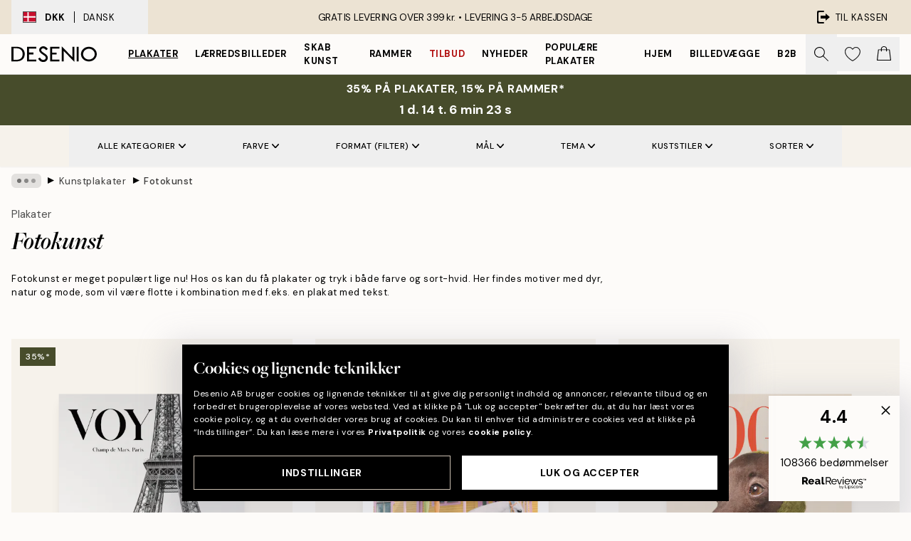

--- FILE ---
content_type: text/html; charset=utf-8
request_url: https://desenio.dk/plakater-og-posters/plakater-kunsttryk/fotokunst-plakater/
body_size: 61171
content:
<!DOCTYPE html><html dir="ltr" lang="da"><head><title>Fotokunst | Plakater med print | Desenio.dk</title><meta name="description" content="Plakater og posters med fotokunst. Vi har udvalgt stilrene fotografier til vores plakater, og de er trykt på førsteklasses, tykt papir. Vi har både plakater med fotokunst i sort-hvid og farve. Køb plakater med fotokunst og fotoplakat online. "/><meta charSet="utf-8"/><meta name="viewport" content="initial-scale=1.0, width=device-width"/><link rel="canonical" href="https://desenio.dk/plakater-og-posters/plakater-kunsttryk/fotokunst-plakater/"/><link rel="alternate" hrefLang="en-gb" href="https://desenio.co.uk/posters-prints/art-prints/photographs/"/><link rel="alternate" hrefLang="da-dk" href="https://desenio.dk/plakater-og-posters/plakater-kunsttryk/fotokunst-plakater/"/><link rel="alternate" hrefLang="de-de" href="https://desenio.de/poster/kunstdrucken/fotografien/"/><link rel="alternate" hrefLang="de-at" href="https://desenio.at/poster/kunstdrucken/fotografien/"/><link rel="alternate" hrefLang="sv-se" href="https://desenio.se/posters/konststilar/fotografier-prints/"/><link rel="alternate" hrefLang="it-it" href="https://desenio.it/poster/arte-poster/fotografia-poster/"/><link rel="alternate" hrefLang="fi-fi" href="https://desenio.fi/julisteet-ja-printit/taide/valokuvat/"/><link rel="alternate" hrefLang="fr-fr" href="https://desenio.fr/affiches/art-et-illustration/photographie-art/"/><link rel="alternate" hrefLang="nl-nl" href="https://desenio.nl/posters/kunst-posters/fotos/"/><link rel="alternate" hrefLang="no-no" href="https://desenio.no/posters-og-plakater/kunsttrykk/fotografier/"/><link rel="alternate" hrefLang="en-ie" href="https://desenio.ie/posters-prints/art-prints/photographs/"/><link rel="alternate" hrefLang="pl-pl" href="https://desenio.pl/plakaty/sztuka/fotografia/"/><link rel="alternate" hrefLang="en-hu" href="https://desenio.eu/prints/art-prints/photographs/"/><link rel="alternate" hrefLang="es-es" href="https://desenio.es/posters/arte/fotografias/"/><link rel="alternate" hrefLang="en-us" href="https://desenio.com/posters-prints/art-prints/photographs/"/><link rel="alternate" hrefLang="en-ca" href="https://desenio.ca/posters-prints/art-prints/photographs/"/><link rel="alternate" hrefLang="en-jp" href="https://desenio.jp/posters-prints/art-prints/photographs/"/><link rel="alternate" hrefLang="ko-kr" href="https://desenio.kr/posters-prints/art-prints/photographs/"/><link rel="alternate" hrefLang="en-au" href="https://desenio.com.au/posters-prints/art-prints/photographs/"/><link rel="alternate" hrefLang="cs-cz" href="https://desenio.cz/plakaty/umelecke-motivy/fotograficke-umeni/"/><link rel="alternate" hrefLang="el-gr" href="https://desenio.gr/poster/techni/fotografies/"/><link rel="alternate" hrefLang="pt-pt" href="https://desenio.pt/posters/arte/arte-fotografica/"/><link rel="alternate" hrefLang="sk-sk" href="https://desenio.sk/plagaty/umelecke-motivy/umelecke-fotografie/"/><link rel="alternate" hrefLang="de-ch" href="https://desenio.ch/de-ch/poster/kunstdrucken/fotografien/"/><link rel="alternate" hrefLang="fr-ch" href="https://desenio.ch/fr-ch/affiches/art-et-illustration/photographie-art/"/><link rel="alternate" hrefLang="it-ch" href="https://desenio.ch/it-ch/poster/arte-poster/fotografia-poster/"/><link rel="alternate" hrefLang="de-be" href="https://desenio.be/de-be/poster/kunstdrucken/fotografien/"/><link rel="alternate" hrefLang="nl-be" href="https://desenio.be/nl-be/posters/kunst-posters/fotos/"/><link rel="alternate" hrefLang="fr-be" href="https://desenio.be/fr-be/affiches/art-et-illustration/photographie-art/"/><link rel="alternate" hrefLang="es-us" href="https://desenio.com/es-us/posters/arte/fotografias/"/><link rel="alternate" hrefLang="fr-ca" href="https://desenio.ca/fr-ca/affiches/art-et-illustration/photographie-art/"/><link rel="alternate" hrefLang="x-default" href="https://desenio.com/posters-prints/art-prints/photographs/"/><meta property="og:description" content="Plakater og posters med fotokunst. Vi har udvalgt stilrene fotografier til vores plakater, og de er trykt på førsteklasses, tykt papir. Vi har både plakater med fotokunst i sort-hvid og farve. Køb plakater med fotokunst og fotoplakat online. "/><meta property="og:url" content="https://desenio.dk/plakater-og-posters/plakater-kunsttryk/fotokunst-plakater/"/><meta property="og:site_name" content="Desenio"/><link rel="preload" href="/_next/static/media/logo.9c4c515a.svg" as="image" fetchpriority="high"/><link rel="preload" href="/_next/static/media/search.6ab51709.svg" as="image" fetchpriority="high"/><link rel="preload" href="/_next/static/media/bag-outline.2ac31710.svg" as="image" fetchpriority="high"/><link rel="preload" as="image" imageSrcSet="https://media.desenio.com/site_images/685d864397bfddc5cb9dab44_1370969440_18713-8.jpg?auto=compress%2Cformat&amp;fit=max&amp;w=256 256w, https://media.desenio.com/site_images/685d864397bfddc5cb9dab44_1370969440_18713-8.jpg?auto=compress%2Cformat&amp;fit=max&amp;w=384 384w, https://media.desenio.com/site_images/685d864397bfddc5cb9dab44_1370969440_18713-8.jpg?auto=compress%2Cformat&amp;fit=max&amp;w=640 640w, https://media.desenio.com/site_images/685d864397bfddc5cb9dab44_1370969440_18713-8.jpg?auto=compress%2Cformat&amp;fit=max&amp;w=750 750w, https://media.desenio.com/site_images/685d864397bfddc5cb9dab44_1370969440_18713-8.jpg?auto=compress%2Cformat&amp;fit=max&amp;w=828 828w, https://media.desenio.com/site_images/685d864397bfddc5cb9dab44_1370969440_18713-8.jpg?auto=compress%2Cformat&amp;fit=max&amp;w=1080 1080w, https://media.desenio.com/site_images/685d864397bfddc5cb9dab44_1370969440_18713-8.jpg?auto=compress%2Cformat&amp;fit=max&amp;w=1200 1200w, https://media.desenio.com/site_images/685d864397bfddc5cb9dab44_1370969440_18713-8.jpg?auto=compress%2Cformat&amp;fit=max&amp;w=1920 1920w, https://media.desenio.com/site_images/685d864397bfddc5cb9dab44_1370969440_18713-8.jpg?auto=compress%2Cformat&amp;fit=max&amp;w=2048 2048w, https://media.desenio.com/site_images/685d864397bfddc5cb9dab44_1370969440_18713-8.jpg?auto=compress%2Cformat&amp;fit=max&amp;w=3840 3840w" imageSizes="25vw" fetchpriority="high"/><link rel="preload" as="image" imageSrcSet="https://media.desenio.com/site_images/686305b6603ad773cc39b13c_173404804_PS52988-8.jpg?auto=compress%2Cformat&amp;fit=max&amp;w=256 256w, https://media.desenio.com/site_images/686305b6603ad773cc39b13c_173404804_PS52988-8.jpg?auto=compress%2Cformat&amp;fit=max&amp;w=384 384w, https://media.desenio.com/site_images/686305b6603ad773cc39b13c_173404804_PS52988-8.jpg?auto=compress%2Cformat&amp;fit=max&amp;w=640 640w, https://media.desenio.com/site_images/686305b6603ad773cc39b13c_173404804_PS52988-8.jpg?auto=compress%2Cformat&amp;fit=max&amp;w=750 750w, https://media.desenio.com/site_images/686305b6603ad773cc39b13c_173404804_PS52988-8.jpg?auto=compress%2Cformat&amp;fit=max&amp;w=828 828w, https://media.desenio.com/site_images/686305b6603ad773cc39b13c_173404804_PS52988-8.jpg?auto=compress%2Cformat&amp;fit=max&amp;w=1080 1080w, https://media.desenio.com/site_images/686305b6603ad773cc39b13c_173404804_PS52988-8.jpg?auto=compress%2Cformat&amp;fit=max&amp;w=1200 1200w, https://media.desenio.com/site_images/686305b6603ad773cc39b13c_173404804_PS52988-8.jpg?auto=compress%2Cformat&amp;fit=max&amp;w=1920 1920w, https://media.desenio.com/site_images/686305b6603ad773cc39b13c_173404804_PS52988-8.jpg?auto=compress%2Cformat&amp;fit=max&amp;w=2048 2048w, https://media.desenio.com/site_images/686305b6603ad773cc39b13c_173404804_PS52988-8.jpg?auto=compress%2Cformat&amp;fit=max&amp;w=3840 3840w" imageSizes="25vw" fetchpriority="high"/><link rel="preload" as="image" imageSrcSet="https://media.desenio.com/site_images/690db4d0be96fb72d99578bd_1792830742_20028-8.jpg?auto=compress%2Cformat&amp;fit=max&amp;w=256 256w, https://media.desenio.com/site_images/690db4d0be96fb72d99578bd_1792830742_20028-8.jpg?auto=compress%2Cformat&amp;fit=max&amp;w=384 384w, https://media.desenio.com/site_images/690db4d0be96fb72d99578bd_1792830742_20028-8.jpg?auto=compress%2Cformat&amp;fit=max&amp;w=640 640w, https://media.desenio.com/site_images/690db4d0be96fb72d99578bd_1792830742_20028-8.jpg?auto=compress%2Cformat&amp;fit=max&amp;w=750 750w, https://media.desenio.com/site_images/690db4d0be96fb72d99578bd_1792830742_20028-8.jpg?auto=compress%2Cformat&amp;fit=max&amp;w=828 828w, https://media.desenio.com/site_images/690db4d0be96fb72d99578bd_1792830742_20028-8.jpg?auto=compress%2Cformat&amp;fit=max&amp;w=1080 1080w, https://media.desenio.com/site_images/690db4d0be96fb72d99578bd_1792830742_20028-8.jpg?auto=compress%2Cformat&amp;fit=max&amp;w=1200 1200w, https://media.desenio.com/site_images/690db4d0be96fb72d99578bd_1792830742_20028-8.jpg?auto=compress%2Cformat&amp;fit=max&amp;w=1920 1920w, https://media.desenio.com/site_images/690db4d0be96fb72d99578bd_1792830742_20028-8.jpg?auto=compress%2Cformat&amp;fit=max&amp;w=2048 2048w, https://media.desenio.com/site_images/690db4d0be96fb72d99578bd_1792830742_20028-8.jpg?auto=compress%2Cformat&amp;fit=max&amp;w=3840 3840w" imageSizes="25vw" fetchpriority="high"/><link rel="preload" as="image" imageSrcSet="https://media.desenio.com/site_images/6859721e77e838b230d35bac_1288572522_10656-8.jpg?auto=compress%2Cformat&amp;fit=max&amp;w=256 256w, https://media.desenio.com/site_images/6859721e77e838b230d35bac_1288572522_10656-8.jpg?auto=compress%2Cformat&amp;fit=max&amp;w=384 384w, https://media.desenio.com/site_images/6859721e77e838b230d35bac_1288572522_10656-8.jpg?auto=compress%2Cformat&amp;fit=max&amp;w=640 640w, https://media.desenio.com/site_images/6859721e77e838b230d35bac_1288572522_10656-8.jpg?auto=compress%2Cformat&amp;fit=max&amp;w=750 750w, https://media.desenio.com/site_images/6859721e77e838b230d35bac_1288572522_10656-8.jpg?auto=compress%2Cformat&amp;fit=max&amp;w=828 828w, https://media.desenio.com/site_images/6859721e77e838b230d35bac_1288572522_10656-8.jpg?auto=compress%2Cformat&amp;fit=max&amp;w=1080 1080w, https://media.desenio.com/site_images/6859721e77e838b230d35bac_1288572522_10656-8.jpg?auto=compress%2Cformat&amp;fit=max&amp;w=1200 1200w, https://media.desenio.com/site_images/6859721e77e838b230d35bac_1288572522_10656-8.jpg?auto=compress%2Cformat&amp;fit=max&amp;w=1920 1920w, https://media.desenio.com/site_images/6859721e77e838b230d35bac_1288572522_10656-8.jpg?auto=compress%2Cformat&amp;fit=max&amp;w=2048 2048w, https://media.desenio.com/site_images/6859721e77e838b230d35bac_1288572522_10656-8.jpg?auto=compress%2Cformat&amp;fit=max&amp;w=3840 3840w" imageSizes="25vw" fetchpriority="high"/><link rel="preload" as="image" imageSrcSet="https://media.desenio.com/site_images/68599529ae7bb3fe3e426222_230495250_11532-8.jpg?auto=compress%2Cformat&amp;fit=max&amp;w=256 256w, https://media.desenio.com/site_images/68599529ae7bb3fe3e426222_230495250_11532-8.jpg?auto=compress%2Cformat&amp;fit=max&amp;w=384 384w, https://media.desenio.com/site_images/68599529ae7bb3fe3e426222_230495250_11532-8.jpg?auto=compress%2Cformat&amp;fit=max&amp;w=640 640w, https://media.desenio.com/site_images/68599529ae7bb3fe3e426222_230495250_11532-8.jpg?auto=compress%2Cformat&amp;fit=max&amp;w=750 750w, https://media.desenio.com/site_images/68599529ae7bb3fe3e426222_230495250_11532-8.jpg?auto=compress%2Cformat&amp;fit=max&amp;w=828 828w, https://media.desenio.com/site_images/68599529ae7bb3fe3e426222_230495250_11532-8.jpg?auto=compress%2Cformat&amp;fit=max&amp;w=1080 1080w, https://media.desenio.com/site_images/68599529ae7bb3fe3e426222_230495250_11532-8.jpg?auto=compress%2Cformat&amp;fit=max&amp;w=1200 1200w, https://media.desenio.com/site_images/68599529ae7bb3fe3e426222_230495250_11532-8.jpg?auto=compress%2Cformat&amp;fit=max&amp;w=1920 1920w, https://media.desenio.com/site_images/68599529ae7bb3fe3e426222_230495250_11532-8.jpg?auto=compress%2Cformat&amp;fit=max&amp;w=2048 2048w, https://media.desenio.com/site_images/68599529ae7bb3fe3e426222_230495250_11532-8.jpg?auto=compress%2Cformat&amp;fit=max&amp;w=3840 3840w" imageSizes="25vw" fetchpriority="high"/><link rel="preload" as="image" imageSrcSet="https://media.desenio.com/site_images/68598f37ae7bb3fe3e42614e_1018409722_11339-8.jpg?auto=compress%2Cformat&amp;fit=max&amp;w=256 256w, https://media.desenio.com/site_images/68598f37ae7bb3fe3e42614e_1018409722_11339-8.jpg?auto=compress%2Cformat&amp;fit=max&amp;w=384 384w, https://media.desenio.com/site_images/68598f37ae7bb3fe3e42614e_1018409722_11339-8.jpg?auto=compress%2Cformat&amp;fit=max&amp;w=640 640w, https://media.desenio.com/site_images/68598f37ae7bb3fe3e42614e_1018409722_11339-8.jpg?auto=compress%2Cformat&amp;fit=max&amp;w=750 750w, https://media.desenio.com/site_images/68598f37ae7bb3fe3e42614e_1018409722_11339-8.jpg?auto=compress%2Cformat&amp;fit=max&amp;w=828 828w, https://media.desenio.com/site_images/68598f37ae7bb3fe3e42614e_1018409722_11339-8.jpg?auto=compress%2Cformat&amp;fit=max&amp;w=1080 1080w, https://media.desenio.com/site_images/68598f37ae7bb3fe3e42614e_1018409722_11339-8.jpg?auto=compress%2Cformat&amp;fit=max&amp;w=1200 1200w, https://media.desenio.com/site_images/68598f37ae7bb3fe3e42614e_1018409722_11339-8.jpg?auto=compress%2Cformat&amp;fit=max&amp;w=1920 1920w, https://media.desenio.com/site_images/68598f37ae7bb3fe3e42614e_1018409722_11339-8.jpg?auto=compress%2Cformat&amp;fit=max&amp;w=2048 2048w, https://media.desenio.com/site_images/68598f37ae7bb3fe3e42614e_1018409722_11339-8.jpg?auto=compress%2Cformat&amp;fit=max&amp;w=3840 3840w" imageSizes="25vw" fetchpriority="high"/><link rel="preload" href="/_next/static/media/heart-outline.390ce03b.svg" as="image" fetchpriority="high"/><meta name="next-head-count" content="50"/><link rel="shortcut icon" href="/favicon.ico" type="image/x-icon"/><link rel="mask-icon" href="/mask-icon.svg" color="black"/><link rel="apple-touch-icon" href="/touch-icon.png"/><meta name="theme-color" content="#eee" media="(prefers-color-scheme: light)"/><meta name="theme-color" content="#000" media="(prefers-color-scheme: dark)"/><meta name="theme-color" content="#eee"/><meta name="google-site-verification" content="BHb8IwBiTRff9BOoNhxNM8M_qnObcrh7lIvkN0Fyokk"/><meta name="google" content="notranslate"/><link rel="preload" href="/_next/static/css/43ad5cfd05e96084.css" as="style" crossorigin="anonymous"/><link rel="stylesheet" href="/_next/static/css/43ad5cfd05e96084.css" crossorigin="anonymous" data-n-g=""/><link rel="preload" href="/_next/static/css/833f48369b64c52b.css" as="style" crossorigin="anonymous"/><link rel="stylesheet" href="/_next/static/css/833f48369b64c52b.css" crossorigin="anonymous" data-n-p=""/><noscript data-n-css=""></noscript><script defer="" crossorigin="anonymous" nomodule="" src="/_next/static/chunks/polyfills-42372ed130431b0a.js"></script><script defer="" src="/_next/static/chunks/5667.b29e61275f8108a4.js" crossorigin="anonymous"></script><script defer="" src="/_next/static/chunks/3444.baac915d921c3c13.js" crossorigin="anonymous"></script><script defer="" src="/_next/static/chunks/1899.af33a333efc43a50.js" crossorigin="anonymous"></script><script src="/_next/static/chunks/webpack-27beb21673fc6071.js" defer="" crossorigin="anonymous"></script><script src="/_next/static/chunks/framework-2e93983b0e889e06.js" defer="" crossorigin="anonymous"></script><script src="/_next/static/chunks/main-b0a0f65d9ac069d8.js" defer="" crossorigin="anonymous"></script><script src="/_next/static/chunks/pages/_app-85d6c407c7fb2a4d.js" defer="" crossorigin="anonymous"></script><script src="/_next/static/chunks/6577-29b08a669c31dea3.js" defer="" crossorigin="anonymous"></script><script src="/_next/static/chunks/9111-627649a45d346422.js" defer="" crossorigin="anonymous"></script><script src="/_next/static/chunks/2120-aafe4bba91c54a60.js" defer="" crossorigin="anonymous"></script><script src="/_next/static/chunks/9107-dc0f0ec37167899a.js" defer="" crossorigin="anonymous"></script><script src="/_next/static/chunks/7765-30918bd330e8bf56.js" defer="" crossorigin="anonymous"></script><script src="/_next/static/chunks/8156-82ecc9b3b461e62a.js" defer="" crossorigin="anonymous"></script><script src="/_next/static/chunks/8464-ec573c58fad3a5b4.js" defer="" crossorigin="anonymous"></script><script src="/_next/static/chunks/3179-1b5dd86aca9e0291.js" defer="" crossorigin="anonymous"></script><script src="/_next/static/chunks/pages/%5B...slug%5D-5273864d75a1c5a3.js" defer="" crossorigin="anonymous"></script><script src="/_next/static/qx8TumPkmRfyIEFWFLeuD/_buildManifest.js" defer="" crossorigin="anonymous"></script><script src="/_next/static/qx8TumPkmRfyIEFWFLeuD/_ssgManifest.js" defer="" crossorigin="anonymous"></script></head><body class="notranslate" lang="da"><noscript><iframe title="Google Tag Manager" src="https://www.googletagmanager.com/ns.html?id=GTM-PMNSHMZ" height="0" width="0" style="display:none;visibility:hidden"></iframe></noscript><div id="__loading-indicator"></div><div id="__next"><script>history.scrollRestoration = "manual"</script><div id="app" data-project="DS" class="__variable_6e5d6a __variable_0d9ce4 font-body flex min-h-full flex-col"><a href="#main" class="visually-hidden">Skip to main content.</a><aside id="status" class="relative z-40 h-8 bg-brand-cream px-4 w-content:h-12 z-40"><noscript class="flex-center absolute left-0 top-0 z-max flex h-full w-full bg-urgent text-tiny font-medium text-white w-content:text-sm">Aktiver venligst JavaScript for at begynde at shoppe!</noscript><div class="relative m-auto flex h-full max-w-header items-center justify-between"><button class="hidden h-full w-48 items-center py-1 w-content:flex"><div class="relative flex h-full items-center px-4 text-xs uppercase hover:bg-brand-ivory-900 hover:bg-opacity-10 ltr:-left-4 rtl:-right-4"><div class="relative me-3 flex border border-brand-900" style="min-height:15.4px;min-width:19px"><img alt="Denmark flag icon" aria-hidden="true" loading="lazy" width="640" height="480" decoding="async" data-nimg="1" class="absolute h-full w-full object-cover" style="color:transparent" src="/_next/static/media/dk.3ca1caed.svg"/></div><div class="flex h-4 items-center"><span class="font-bold" title="Denmark">DKK</span><div role="separator" aria-orientation="vertical" class="mx-3 bg-black h-full" style="width:1px"></div>Dansk</div></div></button><span></span><div role="region" aria-label="Announcements" class="w-full h-full flex-1 relative"><ul class="flex w-full flex-center h-full"><li aria-posinset="1" aria-setsize="1" class="transition-opacity absolute w-full overflow-hidden flex flex-center opacity-100" style="transition-duration:500ms"><p class="truncate w-content:scale-90">GRATIS LEVERING OVER 399 kr. •    LEVERING 3-5 ARBEJDSDAGE</p></li></ul></div><a href="https://checkout.desenio.dk/checkout/" class="hidden h-full w-48 justify-end py-1 w-content:flex"><div class="relative flex items-center px-4 text-xs uppercase hover:bg-brand-ivory-900 hover:bg-opacity-10 ltr:-right-4 rtl:-left-4"><img alt="Checkout icon" aria-hidden="true" loading="lazy" width="18" height="18" decoding="async" data-nimg="1" class="rtl-mirror me-2" style="color:transparent" src="/_next/static/media/exit.97f80cf2.svg"/>Til kassen</div></a></div></aside><header role="banner" class="sticky top-0 z-30 border-b border-brand-500/50 bg-brand-white px-2 w-content:px-4" aria-label="Main navigation"><nav class="m-auto flex h-14 max-w-header" role="navigation"><div class="flex flex-1 w-content:hidden"></div><div class="flex min-w-fit items-center justify-center w-content:me-8 w-content:justify-start"><a class="flex items-center transition-opacity duration-300 active:hover:opacity-60 active:hover:transition-none active:hover:delay-0 opacity-100 w-content:delay-600" href="https://desenio.dk/"><img alt="Desenio Logo" fetchpriority="high" width="581" height="116" decoding="async" data-nimg="1" style="color:transparent;height:22.8px;width:120px" src="/_next/static/media/logo.9c4c515a.svg"/></a></div><section id="synapse-popover-group-Rr7b6" aria-label="Site Navigation" class="hide-scrollbar hidden h-full overflow-x-scroll transition-opacity w-content:flex opacity-100 w-content:delay-600"><div class="menu-test-desktop-variant static border-b border-transparent hover:border-black"><a class="popover-button flex-center flex flex-center flex h-full w-full text-nowrap flex items-center justify-center h-full px-3 text-xs font-bold uppercase font-body underline" id="synapse-popover-R6r7b6-button" aria-expanded="false" href="https://desenio.dk/plakater-og-posters/">Plakater</a></div><div class="menu-test-desktop-variant static border-b border-transparent hover:border-black"><a class="popover-button flex-center flex flex-center flex h-full w-full text-nowrap flex items-center justify-center h-full px-3 text-xs font-bold uppercase font-body" id="synapse-popover-Rar7b6-button" aria-expanded="false" href="https://desenio.dk/laerred/">Lærredsbilleder</a></div><div class="menu-test-desktop-variant static border-b border-transparent hover:border-black"><a class="popover-button flex-center flex flex-center flex h-full w-full text-nowrap flex items-center justify-center h-full px-3 text-xs font-bold uppercase font-body" id="synapse-popover-Rer7b6-button" aria-expanded="false" href="https://desenio.dk/plakater-og-posters/skab-kunst/">Skab Kunst</a></div><div class="menu-test-desktop-variant static border-b border-transparent hover:border-black"><a class="popover-button flex-center flex flex-center flex h-full w-full text-nowrap flex items-center justify-center h-full px-3 text-xs font-bold uppercase font-body" id="synapse-popover-Rir7b6-button" aria-expanded="false" href="https://desenio.dk/billedrammer/">Rammer</a></div><div class="menu-test-desktop-variant static border-b border-transparent hover:border-black"><a class="popover-button flex-center flex flex-center flex h-full w-full text-nowrap flex items-center justify-center h-full px-3 text-xs font-bold uppercase font-body text-urgent" id="synapse-popover-Rmr7b6-button" aria-expanded="false" href="https://desenio.dk/udsalg/">Tilbud</a></div><div class="menu-test-desktop-variant static border-b border-transparent hover:border-black"><a class="popover-button flex-center flex flex-center flex h-full w-full text-nowrap flex items-center justify-center h-full px-3 text-xs font-bold uppercase font-body" id="synapse-popover-Rqr7b6-button" aria-expanded="false" href="https://desenio.dk/nyheder/">Nyheder</a></div><div class="menu-test-desktop-variant static border-b border-transparent hover:border-black"><a class="popover-button flex-center flex flex-center flex h-full w-full text-nowrap flex items-center justify-center h-full px-3 text-xs font-bold uppercase font-body" id="synapse-popover-Rur7b6-button" aria-expanded="false" href="https://desenio.dk/plakater-og-posters/populare-plakater/">Populære plakater</a></div><div class="menu-test-desktop-variant static border-b border-transparent hover:border-black"><a class="popover-button flex-center flex flex-center flex h-full w-full text-nowrap flex items-center justify-center h-full px-3 text-xs font-bold uppercase font-body" id="synapse-popover-R12r7b6-button" aria-expanded="false" href="https://desenio.dk/hjem/">Hjem</a></div><div class="menu-test-desktop-variant static border-b border-transparent hover:border-black"><a class="popover-button flex-center flex flex-center flex h-full w-full text-nowrap flex items-center justify-center h-full px-3 text-xs font-bold uppercase font-body" id="synapse-popover-R16r7b6-button" aria-expanded="false" href="https://desenio.dk/billedvaeg/">Billedvægge</a></div><div class="menu-test-desktop-variant static border-b border-transparent hover:border-black"><a class="popover-button flex-center flex flex-center flex h-full w-full text-nowrap flex items-center justify-center h-full px-3 text-xs font-bold uppercase font-body" id="synapse-popover-R1ar7b6-button" aria-expanded="false" href="https://desenio.dk/desenio-b2b/">B2B</a></div></section><div class="flex flex-1"><div class="ms-auto flex items-center transition-opacity duration-300 opacity-100 delay-600"><div class="relative flex h-full items-center"><button class="group hidden h-full w-11 items-center justify-center transition-opacity duration-300 w-content:flex opacity-100 w-content:delay-600" aria-label="Søg"><img alt="Search icon" aria-hidden="true" fetchpriority="high" width="20" height="20" decoding="async" data-nimg="1" class="duration-150 xl:group-hover:opacity-75" style="color:transparent" src="/_next/static/media/search.6ab51709.svg"/></button><div class="relative flex h-full items-center" id="synapse-icons-end-R1b7b6-shopping-menu-wrapper"><button class="flex items-center justify-center relative w-11 h-12 animate" tabindex="0" aria-expanded="false" aria-controls="shopping-menu-container__wishlist" aria-label="Show products in Wishlist"><img alt="Icon ends icon" aria-hidden="true" fetchpriority="high" width="144" height="132" decoding="async" data-nimg="1" style="color:transparent;width:22px;height:20px" src="/_next/static/media/heart-outline.390ce03b.svg"/></button><button class="flex items-center justify-center relative w-11 h-12" tabindex="0" aria-expanded="false" aria-controls="shopping-menu-container__cart" aria-label="Show products in Cart"><img alt="Empty cart icon" aria-hidden="true" fetchpriority="high" width="121" height="140" decoding="async" data-nimg="1" style="color:transparent;width:20px;height:20px;position:relative;top:-1px" src="/_next/static/media/bag-outline.2ac31710.svg"/></button></div></div></div></div></nav></header><div id="promotional-banner" class="sticky top-0 z-20" style="top:0px"><a href="https://desenio.dk/promotion/udsalg/"><aside aria-labelledby="synapse-promotional-banner-Rc7b6-title" class="flex flex-col flex-center py-2 px-4 z-20 text-center group" style="background:#474c2b;color:#fff"><div class="max-w-header relative w-full"><div class="flex flex-col px-8"><span id="synapse-promotional-banner-Rc7b6-title" class="uppercase font-bold text-md">35% på plakater, 15% på rammer*</span></div><div class="hidden sm:block" style="background:#474c2b;color:#fff"><time dateTime="2026-01-22" class="flex pt-1 font-bold flex-center text-[18px]"><span class="mx-1" aria-hidden="true">0 min <!-- -->0 s</span><span class="visually-hidden">Gyldig indtil: 2026-01-22</span></time></div></div></aside></a></div><a href="https://desenio.dk/promotion/udsalg/"><div class="-mt-2 pb-2 sm:mt-0 sm:hidden sm:pb-0" style="background:#474c2b;color:#fff"><time dateTime="2026-01-22" class="flex pt-1 font-bold flex-center text-[18px]"><span class="mx-1" aria-hidden="true">0 min</span><span class="mx-1" aria-hidden="true">0 s</span><span class="visually-hidden">Gyldig indtil: 2026-01-22</span></time></div></a><span></span><main id="main" class="flex-1"><script type="application/ld+json">{
        "@context": "http://schema.org/",
        "@type": "CollectionPage",
        "name": "Fotokunst | Plakater med print | Desenio.dk",
        "headline": "Fotokunst",
        "description":
          "Velkommen til vores kategori Fotokunst her p&aring; Desenio! I de seneste &aring;r er fotokunst vokset til en omfattende indretningstrend, og interessen for professionelle fotografier vokser hurtigt. P&aring; Desenio finder du fotoplakater med alle former for fotokunst, der med et snuptag tilf&oslash;rer dit hjem et mere levende og personligt pr&aelig;g.  Fotografisk kunst er en elsket kunstform, der har eksisteret i flere &aring;rtier, men som stadig p&aring;virker og indfanger betragteren. Med fotografier er det muligt at indfange udtryk og &oslash;jeblikke p&aring; en helt unik m&aring;de, s&aring; udforsk en af verdens st&oslash;rste kunstformer p&aring; Desenio.   &nbsp;   Indret med fotoplakater  Udforsk vores fantastiske fotobilleder og fotografiske motiver i forskellige stilarter! Vi har samlet alle vores plakater med fotografier og fotomotiver i b&aring;de farve og sort-hvid under Fotokunst. Her finder du fotoplakater med alt lige fra smukke naturmotiver med landskaber og vilde dyr til storbybilleder med fotos af byer, bygninger og mennesker. Fort&aelig;l, hvem du er, gennem vores fotografier fra hele verden.  Der er mange m&aring;der at indrette med fotografier p&aring;: Brug sort-hvide plakater til en stilfuld monokrom indretning, v&aelig;lg motiver, hvis farver passer sammen, eller bland farverne frit for at f&aring; en mere levende billedv&aelig;g. Valget er dit &ndash; kun fantasien (og v&aelig;gpladsen) s&aelig;tter gr&aelig;nser!",
        "breadcrumb": {
          "@type": "BreadcrumbList",
          "itemListElement": [{"@type":"ListItem","item":{"@id":"https://desenio.dk/","name":"Desenio"},"position":1},{"@type":"ListItem","item":{"@id":"https://desenio.dk/plakater-og-posters/","name":"Plakater"},"position":2},{"@type":"ListItem","item":{"@id":"https://desenio.dk/plakater-og-posters/plakater-kunsttryk/","name":"Kunstplakater"},"position":3},{"@type":"ListItem","item":{"@id":"https://desenio.dk/plakater-og-posters/plakater-kunsttryk/fotokunst-plakater/","name":"Fotokunst"},"position":4}]
        },
        "url": "https://desenio.dk/plakater-og-posters/plakater-kunsttryk/fotokunst-plakater/",
        "potentialAction": {
          "@type": "SearchAction",
          "target": "https://desenio.dk/search/?query={term}",
          "query": "required",
          "query-input": "required name=term"
        },
        "mainEntity": {
          "@type": "ItemList",
          "url": "https://desenio.dk/plakater-og-posters/plakater-kunsttryk/fotokunst-plakater/",
          "numberOfItems": 1507,
          "itemListOrder": "https://schema.org/ItemListUnordered",
          "itemListElement": [{"@type":"ListItem","position":1,"item":{"@type":"Product","name":"Paris Voyage Plakat","description":"Paris Voyage Plakat","sku":"18713-8","image":"https://media.desenio.com/site_images/685d864397bfddc5cb9dab44_1370969440_18713-8.jpg","url":"https://desenio.dk/plakater-og-posters/mode-plakater/paris-voyage-plakat/","brand":{"@type":"Brand","name":"Desenio"}}},{"@type":"ListItem","position":2,"item":{"@type":"Product","name":"Pippi Longstocking on the Horse Plakat","description":"Pippi Longstocking on the Horse Plakat","sku":"PS52988-1","image":"https://media.desenio.com/site_images/686305b6603ad773cc39b13c_173404804_PS52988-8.jpg","url":"https://desenio.dk/plakater-og-posters/born-og-unge/beromte-figurer/astrid-lindgren/pippi-longstocking-on-the-horse-plakat/","brand":{"@type":"Brand","name":"Desenio"}}},{"@type":"ListItem","position":3,"item":{"@type":"Product","name":"Dogue No2 Plakat","description":"Dogue No2 Plakat","sku":"20028-5","image":"https://media.desenio.com/site_images/690db4d0be96fb72d99578bd_1792830742_20028-8.jpg","url":"https://desenio.dk/plakater-og-posters/plakater-insekter-og-dyr/dogue-no2-plakat/","brand":{"@type":"Brand","name":"Desenio"}}},{"@type":"ListItem","position":4,"item":{"@type":"Product","name":"Leopard Profile Plakat","description":"Leopard Profile Plakat","sku":"10656-8","image":"https://media.desenio.com/site_images/6859721e77e838b230d35bac_1288572522_10656-8.jpg","url":"https://desenio.dk/plakater-og-posters/sort-hvide-posters/leopard-profile-plakat/","brand":{"@type":"Brand","name":"Desenio"}}},{"@type":"ListItem","position":5,"item":{"@type":"Product","name":"Shoulder Plakat","description":"Shoulder Plakat","sku":"11532-0","image":"https://media.desenio.com/site_images/68599529ae7bb3fe3e426222_230495250_11532-8.jpg","url":"https://desenio.dk/plakater-og-posters/sort-hvide-posters/shoulder-plakat/","brand":{"@type":"Brand","name":"Desenio"}}},{"@type":"ListItem","position":6,"item":{"@type":"Product","name":"Smoking in Paris Plakat","description":"Smoking in Paris Plakat","sku":"11339-0","image":"https://media.desenio.com/site_images/68598f37ae7bb3fe3e42614e_1018409722_11339-8.jpg","url":"https://desenio.dk/plakater-og-posters/storrelse-plakater/100x150/smoking-in-paris-plakat/","brand":{"@type":"Brand","name":"Desenio"}}},{"@type":"ListItem","position":7,"item":{"@type":"Product","name":"Quiet Confidence Plakat","description":"Quiet Confidence Plakat","sku":"19724-5","image":"https://media.desenio.com/site_images/68887af2f893fc39de4885a8_292261012_19724-8.jpg","url":"https://desenio.dk/plakater-og-posters/plakater-kunsttryk/fotokunst-plakater/quiet-confidence-plakat/","brand":{"@type":"Brand","name":"Desenio"}}},{"@type":"ListItem","position":8,"item":{"@type":"Product","name":"Mid-Century Mushroom Plakat","description":"Mid-Century Mushroom Plakat","sku":"19707-8","image":"https://media.desenio.com/site_images/685da9438b7ca77dcb8af14c_1586446360_19707-8.jpg","url":"https://desenio.dk/plakater-og-posters/plakater-kunsttryk/fotokunst-plakater/mid-century-mushroom-plakat/","brand":{"@type":"Brand","name":"Desenio"}}},{"@type":"ListItem","position":9,"item":{"@type":"Product","name":"Fotoautomat Plakat","description":"Fotoautomat Plakat","sku":"19250-4","image":"https://media.desenio.com/site_images/685d96b1caacebb10a60c7e5_1084350524_19250-8.jpg","url":"https://desenio.dk/plakater-og-posters/plakater-kunsttryk/fotokunst-plakater/fotoautomat-plakat/","brand":{"@type":"Brand","name":"Desenio"}}},{"@type":"ListItem","position":10,"item":{"@type":"Product","name":"911 Classic Green Plakat","description":"911 Classic Green Plakat","sku":"19378-6","image":"https://media.desenio.com/site_images/685d9bf267fd6077b6f2eb49_1805841722_19378-8.jpg","url":"https://desenio.dk/plakater-og-posters/plakater-kunsttryk/fotokunst-plakater/911-classic-green-plakat/","brand":{"@type":"Brand","name":"Desenio"}}},{"@type":"ListItem","position":11,"item":{"@type":"Product","name":"911 Classic Red Plakat","description":"911 Classic Red Plakat","sku":"19376-8","image":"https://media.desenio.com/site_images/685d9be397bfddc5cb9db15b_1508808501_19376-8.jpg","url":"https://desenio.dk/plakater-og-posters/tekstplakater/typografi/911-classic-red-plakat/","brand":{"@type":"Brand","name":"Desenio"}}},{"@type":"ListItem","position":12,"item":{"@type":"Product","name":"Fleurs Séchées Plakat","description":"Fleurs Séchées Plakat","sku":"18327-8","image":"https://media.desenio.com/site_images/685d7933caacebb10a60c0be_2142986329_18327-8.jpg","url":"https://desenio.dk/plakater-og-posters/botaniske-plakater/blomster/fleurs-sechees-plakat/","brand":{"@type":"Brand","name":"Desenio"}}},{"@type":"ListItem","position":13,"item":{"@type":"Product","name":"Drinking Champagne Plakat","description":"Drinking Champagne Plakat","sku":"16649-5","image":"https://media.desenio.com/site_images/685c5efd8b7ca77dcb8aa7a5_1310533939_16649-8.jpg","url":"https://desenio.dk/plakater-og-posters/plakater-kunsttryk/fotokunst-plakater/drinking-champagne-plakat/","brand":{"@type":"Brand","name":"Desenio"}}},{"@type":"ListItem","position":14,"item":{"@type":"Product","name":"Afternoon Lemons Plakat","description":"Afternoon Lemons Plakat","sku":"19352-8","image":"https://media.desenio.com/site_images/685d9b11caacebb10a60c9fc_729902075_19352-8.jpg","url":"https://desenio.dk/plakater-og-posters/plakater-kokkenet/afternoon-lemons-plakat/","brand":{"@type":"Brand","name":"Desenio"}}},{"@type":"ListItem","position":15,"item":{"@type":"Product","name":"Amalfi Drive Plakat","description":"Amalfi Drive Plakat","sku":"19041-5","image":"https://media.desenio.com/site_images/685d901c9ba509224c94c6a6_62937261_19041-8.jpg","url":"https://desenio.dk/plakater-og-posters/the-amalfi-lifestyle/amalfi-drive-plakat/","brand":{"@type":"Brand","name":"Desenio"}}},{"@type":"ListItem","position":16,"item":{"@type":"Product","name":"Cottongrass Plakat","description":"Cottongrass Plakat","sku":"16313-14","image":"https://media.desenio.com/site_images/685c4aa65bc2e6c81f1cc1ce_1765737685_16313-8.jpg","url":"https://desenio.dk/plakater-og-posters/botaniske-plakater/cottongrass-plakat/","brand":{"@type":"Brand","name":"Desenio"}}},{"@type":"ListItem","position":17,"item":{"@type":"Product","name":"Close Up Blossom Plakat","description":"Close Up Blossom Plakat","sku":"16471-6","image":"https://media.desenio.com/site_images/685c50ac9ba509224c947ff4_1791003530_16471-8.jpg","url":"https://desenio.dk/plakater-og-posters/botaniske-plakater/blomster/close-up-blossom-plakat/","brand":{"@type":"Brand","name":"Desenio"}}},{"@type":"ListItem","position":18,"item":{"@type":"Product","name":"Brown Flowers Plakat","description":"Brown Flowers Plakat","sku":"16845-5","image":"https://media.desenio.com/site_images/685c68f467fd6077b6f2a7b2_469293994_16845-8.jpg","url":"https://desenio.dk/plakater-og-posters/brown-flowers-plakat/","brand":{"@type":"Brand","name":"Desenio"}}},{"@type":"ListItem","position":19,"item":{"@type":"Product","name":"Rustic Olive Branch Poster","description":"Rustic Olive Branch Poster","sku":"16392-8","image":"https://media.desenio.com/site_images/685c4dbf9ba509224c947f88_1615448177_16392-8.jpg","url":"https://desenio.dk/plakater-og-posters/botaniske-plakater/rustic-olive-branch-poster/","brand":{"@type":"Brand","name":"Desenio"}}},{"@type":"ListItem","position":20,"item":{"@type":"Product","name":"Pressed Flowers No1 Plakat","description":"Pressed Flowers No1 Plakat","sku":"15911-4","image":"https://media.desenio.com/site_images/685c3c5867fd6077b6f29c7c_10884743_15911-8.jpg","url":"https://desenio.dk/plakater-og-posters/botaniske-plakater/blomster/pressed-flowers-no1-plakat/","brand":{"@type":"Brand","name":"Desenio"}}},{"@type":"ListItem","position":21,"item":{"@type":"Product","name":"Kyoto Flower Market Plakat","description":"Kyoto Flower Market Plakat","sku":"16335-8","image":"https://media.desenio.com/site_images/685c4b7967fd6077b6f2a058_1590249932_16335-8.jpg","url":"https://desenio.dk/plakater-og-posters/botaniske-plakater/blomster/kyoto-flower-market-plakat/","brand":{"@type":"Brand","name":"Desenio"}}},{"@type":"ListItem","position":22,"item":{"@type":"Product","name":"Flower Cone Pink Plakat","description":"Flower Cone Pink Plakat","sku":"12531-5","image":"https://media.desenio.com/site_images/685ad9fe01a18ab3773ebc12_763679108_12531-8.jpg","url":"https://desenio.dk/plakater-og-posters/plakater-kunsttryk/fotokunst-plakater/flower-cone-pink-plakat/","brand":{"@type":"Brand","name":"Desenio"}}},{"@type":"ListItem","position":23,"item":{"@type":"Product","name":"Eucalyptus No2 Plakat","description":"Eucalyptus No2 Plakat","sku":"14210-4","image":"https://media.desenio.com/site_images/685b1aa37319dd57f7021553_1988000812_14210-8.jpg","url":"https://desenio.dk/plakater-og-posters/botaniske-plakater/gronne-planter/eucalyptus-no2-plakat/","brand":{"@type":"Brand","name":"Desenio"}}},{"@type":"ListItem","position":24,"item":{"@type":"Product","name":"Baby Turtle Plakat","description":"Baby Turtle Plakat","sku":"16063-6","image":"https://media.desenio.com/site_images/685c422f67fd6077b6f29d66_1037067238_16063-8.jpg","url":"https://desenio.dk/plakater-og-posters/plakater-insekter-og-dyr/baby-turtle-plakat/","brand":{"@type":"Brand","name":"Desenio"}}},{"@type":"ListItem","position":25,"item":{"@type":"Product","name":"Elegant Vase Plakat","description":"Elegant Vase Plakat","sku":"18528-8","image":"https://media.desenio.com/site_images/685d7f9997bfddc5cb9daa19_1753500480_18528-8.jpg","url":"https://desenio.dk/plakater-og-posters/ev23-tendenser/nordic-retreat/elegant-vase-plakat/","brand":{"@type":"Brand","name":"Desenio"}}},{"@type":"ListItem","position":26,"item":{"@type":"Product","name":"Turtle on the Beach Plakat","description":"Turtle on the Beach Plakat","sku":"18316-4","image":"https://media.desenio.com/site_images/685d78cb97bfddc5cb9da7b8_650075871_18316-8.jpg","url":"https://desenio.dk/plakater-og-posters/plakater-naturmotiv/strand/turtle-on-the-beach-plakat/","brand":{"@type":"Brand","name":"Desenio"}}},{"@type":"ListItem","position":27,"item":{"@type":"Product","name":"Dune Beach No2 Plakat","description":"Dune Beach No2 Plakat","sku":"17640-6","image":"https://media.desenio.com/site_images/685c8ca38fdef2fa155dd47d_856590752_17640-8.jpg","url":"https://desenio.dk/plakater-og-posters/dune-beach-no2-plakat/","brand":{"@type":"Brand","name":"Desenio"}}},{"@type":"ListItem","position":28,"item":{"@type":"Product","name":"Waves of Silence Plakat","description":"Waves of Silence Plakat","sku":"14500-1","image":"https://media.desenio.com/site_images/685b24036e3c869838332420_399246035_14500-8.jpg","url":"https://desenio.dk/plakater-og-posters/plakater-naturmotiv/waves-of-silence-plakat/","brand":{"@type":"Brand","name":"Desenio"}}},{"@type":"ListItem","position":29,"item":{"@type":"Product","name":"Calming Sea Plakat","description":"Calming Sea Plakat","sku":"16283-8","image":"https://media.desenio.com/site_images/685c497f5bc2e6c81f1cc138_1606066214_16283-8.jpg","url":"https://desenio.dk/plakater-og-posters/influencer-collaborations/ambassador-collection/molly-mae-hague/calming-sea-plakat/","brand":{"@type":"Brand","name":"Desenio"}}},{"@type":"ListItem","position":30,"item":{"@type":"Product","name":"Amaryllis in Red Plakat","description":"Amaryllis in Red Plakat","sku":"18650-5","image":"https://media.desenio.com/site_images/685d83949ba509224c94c386_250492340_18650-8.jpg","url":"https://desenio.dk/plakater-og-posters/botaniske-plakater/blomster/amaryllis-in-red-plakat/","brand":{"@type":"Brand","name":"Desenio"}}},{"@type":"ListItem","position":31,"item":{"@type":"Product","name":"Walking in Paris Plakat","description":"Walking in Paris Plakat","sku":"11331-0","image":"https://media.desenio.com/site_images/68598ef3227f10efd5fe4990_755453140_11331-8.jpg","url":"https://desenio.dk/plakater-og-posters/sort-hvide-posters/walking-in-paris-plakat/","brand":{"@type":"Brand","name":"Desenio"}}},{"@type":"ListItem","position":32,"item":{"@type":"Product","name":"Coniferous Tree Road Plakat","description":"Coniferous Tree Road Plakat","sku":"18662-3","image":"https://media.desenio.com/site_images/685d84398b7ca77dcb8ae8b1_1370607041_18662-8.jpg","url":"https://desenio.dk/plakater-og-posters/coniferous-tree-road-plakat/","brand":{"@type":"Brand","name":"Desenio"}}},{"@type":"ListItem","position":33,"item":{"@type":"Product","name":"Lighthouse Beach Duo Plakatpakke","description":"Lighthouse Beach Duo Plakatpakke","sku":"SET0065-8","image":"https://media.desenio.com/site_images/67f89434dce54ccd7f76a3af_816763484_SET0065_main_image_DS.jpg","url":"https://desenio.dk/plakater-og-posters/plakatpakke/lighthouse-beach-duo-plakatpakke/","brand":{"@type":"Brand","name":"Desenio"}}},{"@type":"ListItem","position":34,"item":{"@type":"Product","name":"Mediterranean Mingle Plakat","description":"Mediterranean Mingle Plakat","sku":"19037-8","image":"https://media.desenio.com/site_images/685d8ffa8b7ca77dcb8aebbd_1833317435_19037-8.jpg","url":"https://desenio.dk/plakater-og-posters/the-amalfi-lifestyle/mediterranean-mingle-plakat/","brand":{"@type":"Brand","name":"Desenio"}}},{"@type":"ListItem","position":35,"item":{"@type":"Product","name":"White Ornaments Plakat","description":"White Ornaments Plakat","sku":"18658-3","image":"https://media.desenio.com/site_images/685d83fc8b7ca77dcb8ae8a3_932195676_18658-8.jpg","url":"https://desenio.dk/plakater-og-posters/saeson-og-hojtidsplakater/white-ornaments-plakat/","brand":{"@type":"Brand","name":"Desenio"}}},{"@type":"ListItem","position":36,"item":{"@type":"Product","name":"Kefalonia Door Plakat","description":"Kefalonia Door Plakat","sku":"14639-5","image":"https://media.desenio.com/site_images/67b04faba174bb03311b4f81_154145116_14639-8.jpg","url":"https://desenio.dk/plakater-og-posters/plakater-kunsttryk/fotokunst-plakater/kefalonia-door-plakat/","brand":{"@type":"Brand","name":"Desenio"}}}]
        }
      }</script><aside class="sticky z-10 flex bg-brand-ivory-300 px-4 shadow-sm" style="top:-1px"><div class="mx-auto hidden h-full flex-col items-center md:flex lg:flex-row"><section id="synapse-popover-group-R399b6" aria-label="Category navigation and filter" class="z-20 flex flex-wrap"><div class="lg:relative"><button class="popover-button flex-center flex flex px-3 py-5 text-tiny font-medium uppercase lg:px-6 xl:px-10" id="synapse-popover-Rr99b6-button" aria-expanded="false">Alle kategorier<img alt="Arrow down" loading="lazy" width="10" height="6" decoding="async" data-nimg="1" class="ms-1" style="color:transparent" src="/_next/static/media/arrow-down.92f2b5e4.svg"/></button></div><div class="lg:relative"><button class="popover-button flex-center flex flex px-3 py-5 text-tiny font-medium uppercase lg:px-6 xl:px-10" id="synapse-popover-R1b99b6-button" aria-expanded="false">Farve <img alt="Arrow down" loading="lazy" width="10" height="6" decoding="async" data-nimg="1" class="ms-1" style="color:transparent" src="/_next/static/media/arrow-down.92f2b5e4.svg"/></button></div><div class="lg:relative"><button class="popover-button flex-center flex flex px-3 py-5 text-tiny font-medium uppercase lg:px-6 xl:px-10" id="synapse-popover-R1r99b6-button" aria-expanded="false">Format (filter) <img alt="Arrow down" loading="lazy" width="10" height="6" decoding="async" data-nimg="1" class="ms-1" style="color:transparent" src="/_next/static/media/arrow-down.92f2b5e4.svg"/></button></div><div class="lg:relative"><button class="popover-button flex-center flex flex px-3 py-5 text-tiny font-medium uppercase lg:px-6 xl:px-10" id="synapse-popover-R2b99b6-button" aria-expanded="false">Mål <img alt="Arrow down" loading="lazy" width="10" height="6" decoding="async" data-nimg="1" class="ms-1" style="color:transparent" src="/_next/static/media/arrow-down.92f2b5e4.svg"/></button></div><div class="lg:relative"><button class="popover-button flex-center flex flex px-3 py-5 text-tiny font-medium uppercase lg:px-6 xl:px-10" id="synapse-popover-R2r99b6-button" aria-expanded="false">Tema <img alt="Arrow down" loading="lazy" width="10" height="6" decoding="async" data-nimg="1" class="ms-1" style="color:transparent" src="/_next/static/media/arrow-down.92f2b5e4.svg"/></button></div><div class="lg:relative"><button class="popover-button flex-center flex flex px-3 py-5 text-tiny font-medium uppercase lg:px-6 xl:px-10" id="synapse-popover-R3b99b6-button" aria-expanded="false">Kuststiler <img alt="Arrow down" loading="lazy" width="10" height="6" decoding="async" data-nimg="1" class="ms-1" style="color:transparent" src="/_next/static/media/arrow-down.92f2b5e4.svg"/></button></div><div class="lg:relative"><button class="popover-button flex-center flex flex px-3 py-5 text-tiny font-medium uppercase lg:px-6 xl:px-10" id="synapse-popover-R3r99b6-button" aria-expanded="false">Sorter<img alt="Arrow down" loading="lazy" width="10" height="6" decoding="async" data-nimg="1" class="ms-1" style="color:transparent" src="/_next/static/media/arrow-down.92f2b5e4.svg"/></button></div></section></div></aside><div class="relative mx-auto flex"><span></span><div class="relative mx-auto w-full max-w-header"><nav id="breadcrumbs" class="flex items-center w-full overflow-x-auto hide-scrollbar mask-x-scroll px-4 mt-2 mb-6" aria-label="Breadcrumb" data-ph="breadcrumbs"><div class="sticky start-0 z-10 flex items-center transition-opacity duration-150 shrink-0 opacity-100 delay-150"><div role="presentation" class="flex flex-center h-5 px-2 bg-black/10 rounded-md me-2"><div class="rounded-full bg-black me-1 last:me-0" style="height:6px;width:6px;opacity:calc(0.5 - 0 * 0.1)"></div><div class="rounded-full bg-black me-1 last:me-0" style="height:6px;width:6px;opacity:calc(0.5 - 1 * 0.1)"></div><div class="rounded-full bg-black me-1 last:me-0" style="height:6px;width:6px;opacity:calc(0.5 - 2 * 0.1)"></div></div><div role="separator" aria-orientation="vertical" class="relative font-bold -top-px text-md start-px rtl-mirror">▸</div></div><ol class="flex flex-nowrap ps-1 ms-2" style="transform:translate3d(0px, 0px, 0px)"><li class="flex flex-nowrap mx-1 transition-opacity group duration-300 ltr:first:-ml-3 rtl:first:-mr-3 opacity-0 pointer-events-none"><a class="flex items-center me-2 group-last:me-0 whitespace-nowrap hover:underline truncate text-black/80 text-xs" tabindex="0" style="max-width:15rem" href="https://desenio.dk/">Desenio</a><div role="separator" aria-orientation="vertical" class="relative font-bold -top-px text-md start-px rtl-mirror">▸</div></li><li class="flex flex-nowrap mx-1 transition-opacity group duration-300 ltr:first:-ml-3 rtl:first:-mr-3 opacity-0 pointer-events-none"><a class="flex items-center me-2 group-last:me-0 whitespace-nowrap hover:underline truncate text-black/80 text-xs" tabindex="0" style="max-width:15rem" href="https://desenio.dk/plakater-og-posters/">Plakater</a><div role="separator" aria-orientation="vertical" class="relative font-bold -top-px text-md start-px rtl-mirror">▸</div></li><li class="flex flex-nowrap mx-1 transition-opacity group duration-300 ltr:first:-ml-3 rtl:first:-mr-3 opacity-100"><a class="flex items-center me-2 group-last:me-0 whitespace-nowrap hover:underline truncate text-black/80 text-xs" tabindex="0" style="max-width:15rem" href="https://desenio.dk/plakater-og-posters/plakater-kunsttryk/">Kunstplakater</a><div role="separator" aria-orientation="vertical" class="relative font-bold -top-px text-md start-px rtl-mirror">▸</div></li><li class="flex flex-nowrap mx-1 transition-opacity group duration-300 ltr:first:-ml-3 rtl:first:-mr-3 opacity-100"><a class="flex items-center me-2 group-last:me-0 whitespace-nowrap hover:underline truncate font-medium pe-3 text-black/80 text-xs" aria-current="page" tabindex="0" style="max-width:15rem" href="https://desenio.dk/plakater-og-posters/plakater-kunsttryk/fotokunst-plakater/">Fotokunst</a></li></ol></nav><div class="flex flex-col-reverse"><h1 class="h1 mb-4 px-4 !text-2xl !font-medium italic">Fotokunst</h1><h2 class="px-4 text-brand-900">Plakater</h2></div><div class="relative mb-14"><div class="brand-defaults max-w-4xl px-4 text-xs"><div id="mainCategoryName"></div><div class="text">Fotokunst er meget popul&aelig;rt lige nu! Hos os kan du f&aring; plakater og tryk i b&aring;de farve og sort-hvid. Her findes motiver med dyr, natur og mode, som vil v&aelig;re flotte i kombination med f.eks. en plakat med tekst.</div></div></div><div></div><div class="translate-z-0 z-10 mx-auto flex transform flex-col items-center"><div class="md:hidden flex w-full border-t border-b bg-blur border-brand-500/33 z-10 sticky bg-brand-white/75 justify-between" style="top:0"><button class="w-full px-4 flex flex-center py-3 group border-0 disabled:opacity-50"><img alt="Category toolbar icon" aria-hidden="true" loading="lazy" width="1000" height="1000" decoding="async" data-nimg="1" class="rtl-mirror" style="color:transparent;height:17px;width:17px" src="/_next/static/media/categories.7022c1c2.svg"/><span class="truncate ms-2 xs:inline hidden">Alle kategorier</span></button><div role="separator" aria-orientation="vertical" class="bg-brand-500 h-[45px] h-full" style="min-width:1px;width:1px"></div><button sorting="custom" class="w-full px-4 flex flex-center py-3 group border-0 disabled:opacity-50"><img alt="Category toolbar icon" aria-hidden="true" loading="lazy" width="1000" height="1000" decoding="async" data-nimg="1" style="color:transparent;height:17px;width:17px" src="/_next/static/media/filter.6193d202.svg"/><span class="truncate ms-2 xs:inline hidden">Filtrere og sortere</span><span class="font-body relative top-0 left-1"></span></button></div><span></span><section class="grid w-full grid-cols-2 gap-4 xs:gap-5 px-4 sm:gap-8 sm:grid-cols-3 mt-4 md:mt-0" id="synapse-product-list-R2p5p9b6" role="feed" aria-live="polite" aria-atomic="false" aria-relevant="all" aria-busy="false" aria-label="Fotokunst"><article id="synapse-product-card-Rqp5p9b6" aria-setsize="6" aria-posinset="1" aria-labelledby="synapse-product-card-Rqp5p9b6-title" aria-describedby="synapse-product-card-Rqp5p9b6-price" class="w-full"><a class="block pinterest-enabled mb-3 lg:mb-6 pinterest-enabled" href="https://desenio.dk/p/plakater-og-posters/mode-plakater/paris-voyage-plakat/"><div class="relative overflow-hidden"><div class="group relative h-0 w-full bg-brand-ivory-300" style="padding-bottom:132%"><div class="absolute w-full transition-opacity transform-center px-[20%] sm:px-[17%] opacity-100"><img alt="Monokrom plakat med Eiffeltårnet, bro og flod. Teksten VOYAGE og Champ de Mars, Paris er øverst." fetchpriority="high" width="154" height="215.6" decoding="async" data-nimg="1" class="h-full w-full shadow-md md:shadow-lg" style="color:transparent;max-width:100%;background-size:cover;background-position:50% 50%;background-repeat:no-repeat;background-image:url(&quot;data:image/svg+xml;charset=utf-8,%3Csvg xmlns=&#x27;http://www.w3.org/2000/svg&#x27; viewBox=&#x27;0 0 154 215.6&#x27;%3E%3Cfilter id=&#x27;b&#x27; color-interpolation-filters=&#x27;sRGB&#x27;%3E%3CfeGaussianBlur stdDeviation=&#x27;20&#x27;/%3E%3CfeColorMatrix values=&#x27;1 0 0 0 0 0 1 0 0 0 0 0 1 0 0 0 0 0 100 -1&#x27; result=&#x27;s&#x27;/%3E%3CfeFlood x=&#x27;0&#x27; y=&#x27;0&#x27; width=&#x27;100%25&#x27; height=&#x27;100%25&#x27;/%3E%3CfeComposite operator=&#x27;out&#x27; in=&#x27;s&#x27;/%3E%3CfeComposite in2=&#x27;SourceGraphic&#x27;/%3E%3CfeGaussianBlur stdDeviation=&#x27;20&#x27;/%3E%3C/filter%3E%3Cimage width=&#x27;100%25&#x27; height=&#x27;100%25&#x27; x=&#x27;0&#x27; y=&#x27;0&#x27; preserveAspectRatio=&#x27;none&#x27; style=&#x27;filter: url(%23b);&#x27; href=&#x27;[data-uri]&#x27;/%3E%3C/svg%3E&quot;)" sizes="25vw" srcSet="https://media.desenio.com/site_images/685d864397bfddc5cb9dab44_1370969440_18713-8.jpg?auto=compress%2Cformat&amp;fit=max&amp;w=256 256w, https://media.desenio.com/site_images/685d864397bfddc5cb9dab44_1370969440_18713-8.jpg?auto=compress%2Cformat&amp;fit=max&amp;w=384 384w, https://media.desenio.com/site_images/685d864397bfddc5cb9dab44_1370969440_18713-8.jpg?auto=compress%2Cformat&amp;fit=max&amp;w=640 640w, https://media.desenio.com/site_images/685d864397bfddc5cb9dab44_1370969440_18713-8.jpg?auto=compress%2Cformat&amp;fit=max&amp;w=750 750w, https://media.desenio.com/site_images/685d864397bfddc5cb9dab44_1370969440_18713-8.jpg?auto=compress%2Cformat&amp;fit=max&amp;w=828 828w, https://media.desenio.com/site_images/685d864397bfddc5cb9dab44_1370969440_18713-8.jpg?auto=compress%2Cformat&amp;fit=max&amp;w=1080 1080w, https://media.desenio.com/site_images/685d864397bfddc5cb9dab44_1370969440_18713-8.jpg?auto=compress%2Cformat&amp;fit=max&amp;w=1200 1200w, https://media.desenio.com/site_images/685d864397bfddc5cb9dab44_1370969440_18713-8.jpg?auto=compress%2Cformat&amp;fit=max&amp;w=1920 1920w, https://media.desenio.com/site_images/685d864397bfddc5cb9dab44_1370969440_18713-8.jpg?auto=compress%2Cformat&amp;fit=max&amp;w=2048 2048w, https://media.desenio.com/site_images/685d864397bfddc5cb9dab44_1370969440_18713-8.jpg?auto=compress%2Cformat&amp;fit=max&amp;w=3840 3840w" src="https://media.desenio.com/site_images/685d864397bfddc5cb9dab44_1370969440_18713-8.jpg?auto=compress%2Cformat&amp;fit=max&amp;w=3840"/></div></div><div class="flex flex-wrap items-baseline gap-2 absolute top-2 start-2 md:top-3 md:start-3"><span class="text-center font-medium py-1 px-2 text-tiny" style="background-color:#474c2b;color:#fff">35%*</span></div><button aria-label="Remove this product from wishlist" class="absolute p-3 md:p-4 end-0 bottom-0 transition duration-300 active:duration-0 active:scale-90 scale-100" style="min-height:20px;min-width:20px"><img alt="Heart icon" aria-hidden="true" fetchpriority="high" width="22" height="20" decoding="async" data-nimg="1" style="color:transparent;width:22px;height:20px" src="/_next/static/media/heart-outline.390ce03b.svg"/></button></div><span class="mt-2 block truncate text-tiny uppercase text-brand-900"> </span><div class="relative flex h-full flex-1 items-start"><section class="flex h-full flex-1 flex-col overflow-hidden"><p id="synapse-product-card-Rqp5p9b6-title" class="truncate font-display text-md font-medium lg:text-lg">Paris Voyage Plakat</p><span id="synapse-product-card-Rqp5p9b6-price" class="mb-1 font-medium lg:text-md text-sm whitespace-nowrap"><ins class="text-urgent" aria-label="Sale price: From 116,35 kr.">Fra 116,35 kr.</ins><del class="text-gray-600 ms-1" aria-label="Original price: 179 kr.">179 kr.</del></span></section></div></a></article><article id="synapse-product-card-R1ap5p9b6" aria-setsize="6" aria-posinset="2" aria-labelledby="synapse-product-card-R1ap5p9b6-title" aria-describedby="synapse-product-card-R1ap5p9b6-price" class="w-full"><a class="block pinterest-enabled mb-3 lg:mb-6 pinterest-enabled" href="https://desenio.dk/p/plakater-og-posters/born-og-unge/beromte-figurer/astrid-lindgren/pippi-longstocking-on-the-horse-plakat/"><div class="relative overflow-hidden"><div class="group relative h-0 w-full bg-brand-ivory-300" style="padding-bottom:132%"><div class="absolute w-full transition-opacity transform-center px-[20%] sm:px-[17%] opacity-100"><img alt="Pippi Langstrømpe står på sin hest, Lille Gubben, foran Villa Villekulla. Børneplakat, eventyr." fetchpriority="high" width="154" height="215.6" decoding="async" data-nimg="1" class="h-full w-full shadow-md md:shadow-lg" style="color:transparent;max-width:100%;background-size:cover;background-position:50% 50%;background-repeat:no-repeat;background-image:url(&quot;data:image/svg+xml;charset=utf-8,%3Csvg xmlns=&#x27;http://www.w3.org/2000/svg&#x27; viewBox=&#x27;0 0 154 215.6&#x27;%3E%3Cfilter id=&#x27;b&#x27; color-interpolation-filters=&#x27;sRGB&#x27;%3E%3CfeGaussianBlur stdDeviation=&#x27;20&#x27;/%3E%3CfeColorMatrix values=&#x27;1 0 0 0 0 0 1 0 0 0 0 0 1 0 0 0 0 0 100 -1&#x27; result=&#x27;s&#x27;/%3E%3CfeFlood x=&#x27;0&#x27; y=&#x27;0&#x27; width=&#x27;100%25&#x27; height=&#x27;100%25&#x27;/%3E%3CfeComposite operator=&#x27;out&#x27; in=&#x27;s&#x27;/%3E%3CfeComposite in2=&#x27;SourceGraphic&#x27;/%3E%3CfeGaussianBlur stdDeviation=&#x27;20&#x27;/%3E%3C/filter%3E%3Cimage width=&#x27;100%25&#x27; height=&#x27;100%25&#x27; x=&#x27;0&#x27; y=&#x27;0&#x27; preserveAspectRatio=&#x27;none&#x27; style=&#x27;filter: url(%23b);&#x27; href=&#x27;[data-uri]&#x27;/%3E%3C/svg%3E&quot;)" sizes="25vw" srcSet="https://media.desenio.com/site_images/686305b6603ad773cc39b13c_173404804_PS52988-8.jpg?auto=compress%2Cformat&amp;fit=max&amp;w=256 256w, https://media.desenio.com/site_images/686305b6603ad773cc39b13c_173404804_PS52988-8.jpg?auto=compress%2Cformat&amp;fit=max&amp;w=384 384w, https://media.desenio.com/site_images/686305b6603ad773cc39b13c_173404804_PS52988-8.jpg?auto=compress%2Cformat&amp;fit=max&amp;w=640 640w, https://media.desenio.com/site_images/686305b6603ad773cc39b13c_173404804_PS52988-8.jpg?auto=compress%2Cformat&amp;fit=max&amp;w=750 750w, https://media.desenio.com/site_images/686305b6603ad773cc39b13c_173404804_PS52988-8.jpg?auto=compress%2Cformat&amp;fit=max&amp;w=828 828w, https://media.desenio.com/site_images/686305b6603ad773cc39b13c_173404804_PS52988-8.jpg?auto=compress%2Cformat&amp;fit=max&amp;w=1080 1080w, https://media.desenio.com/site_images/686305b6603ad773cc39b13c_173404804_PS52988-8.jpg?auto=compress%2Cformat&amp;fit=max&amp;w=1200 1200w, https://media.desenio.com/site_images/686305b6603ad773cc39b13c_173404804_PS52988-8.jpg?auto=compress%2Cformat&amp;fit=max&amp;w=1920 1920w, https://media.desenio.com/site_images/686305b6603ad773cc39b13c_173404804_PS52988-8.jpg?auto=compress%2Cformat&amp;fit=max&amp;w=2048 2048w, https://media.desenio.com/site_images/686305b6603ad773cc39b13c_173404804_PS52988-8.jpg?auto=compress%2Cformat&amp;fit=max&amp;w=3840 3840w" src="https://media.desenio.com/site_images/686305b6603ad773cc39b13c_173404804_PS52988-8.jpg?auto=compress%2Cformat&amp;fit=max&amp;w=3840"/></div></div><div class="flex flex-wrap items-baseline gap-2 absolute top-2 start-2 md:top-3 md:start-3"><span class="text-center font-medium py-1 px-2 text-tiny" style="background-color:#474c2b;color:#fff">35%*</span></div><button aria-label="Remove this product from wishlist" class="absolute p-3 md:p-4 end-0 bottom-0 transition duration-300 active:duration-0 active:scale-90 scale-100" style="min-height:20px;min-width:20px"><img alt="Heart icon" aria-hidden="true" fetchpriority="high" width="22" height="20" decoding="async" data-nimg="1" style="color:transparent;width:22px;height:20px" src="/_next/static/media/heart-outline.390ce03b.svg"/></button></div><span class="mt-2 block truncate text-tiny uppercase text-brand-900">ASTRID LINDGREN<!-- --> </span><div class="relative flex h-full flex-1 items-start"><section class="flex h-full flex-1 flex-col overflow-hidden"><p id="synapse-product-card-R1ap5p9b6-title" class="truncate font-display text-md font-medium lg:text-lg">Pippi Longstocking on the Horse Plakat</p><span id="synapse-product-card-R1ap5p9b6-price" class="mb-1 font-medium lg:text-md text-sm whitespace-nowrap"><ins class="text-urgent" aria-label="Sale price: From 70,20 kr.">Fra 70,20 kr.</ins><del class="text-gray-600 ms-1" aria-label="Original price: 108 kr.">108 kr.</del></span></section></div></a></article><article id="synapse-product-card-R1qp5p9b6" aria-setsize="6" aria-posinset="3" aria-labelledby="synapse-product-card-R1qp5p9b6-title" aria-describedby="synapse-product-card-R1qp5p9b6-price" class="w-full"><a class="block pinterest-enabled mb-3 lg:mb-6 pinterest-enabled" href="https://desenio.dk/p/plakater-og-posters/plakater-insekter-og-dyr/dogue-no2-plakat/"><div class="relative overflow-hidden"><div class="group relative h-0 w-full bg-brand-ivory-300" style="padding-bottom:132%"><div class="absolute w-full transition-opacity transform-center px-[20%] sm:px-[17%] opacity-100"><img alt="Dogue No2 Plakat 0" fetchpriority="high" width="154" height="215.6" decoding="async" data-nimg="1" class="h-full w-full shadow-md md:shadow-lg" style="color:transparent;max-width:100%;background-size:cover;background-position:50% 50%;background-repeat:no-repeat;background-image:url(&quot;data:image/svg+xml;charset=utf-8,%3Csvg xmlns=&#x27;http://www.w3.org/2000/svg&#x27; viewBox=&#x27;0 0 154 215.6&#x27;%3E%3Cfilter id=&#x27;b&#x27; color-interpolation-filters=&#x27;sRGB&#x27;%3E%3CfeGaussianBlur stdDeviation=&#x27;20&#x27;/%3E%3CfeColorMatrix values=&#x27;1 0 0 0 0 0 1 0 0 0 0 0 1 0 0 0 0 0 100 -1&#x27; result=&#x27;s&#x27;/%3E%3CfeFlood x=&#x27;0&#x27; y=&#x27;0&#x27; width=&#x27;100%25&#x27; height=&#x27;100%25&#x27;/%3E%3CfeComposite operator=&#x27;out&#x27; in=&#x27;s&#x27;/%3E%3CfeComposite in2=&#x27;SourceGraphic&#x27;/%3E%3CfeGaussianBlur stdDeviation=&#x27;20&#x27;/%3E%3C/filter%3E%3Cimage width=&#x27;100%25&#x27; height=&#x27;100%25&#x27; x=&#x27;0&#x27; y=&#x27;0&#x27; preserveAspectRatio=&#x27;none&#x27; style=&#x27;filter: url(%23b);&#x27; href=&#x27;[data-uri]&#x27;/%3E%3C/svg%3E&quot;)" sizes="25vw" srcSet="https://media.desenio.com/site_images/690db4d0be96fb72d99578bd_1792830742_20028-8.jpg?auto=compress%2Cformat&amp;fit=max&amp;w=256 256w, https://media.desenio.com/site_images/690db4d0be96fb72d99578bd_1792830742_20028-8.jpg?auto=compress%2Cformat&amp;fit=max&amp;w=384 384w, https://media.desenio.com/site_images/690db4d0be96fb72d99578bd_1792830742_20028-8.jpg?auto=compress%2Cformat&amp;fit=max&amp;w=640 640w, https://media.desenio.com/site_images/690db4d0be96fb72d99578bd_1792830742_20028-8.jpg?auto=compress%2Cformat&amp;fit=max&amp;w=750 750w, https://media.desenio.com/site_images/690db4d0be96fb72d99578bd_1792830742_20028-8.jpg?auto=compress%2Cformat&amp;fit=max&amp;w=828 828w, https://media.desenio.com/site_images/690db4d0be96fb72d99578bd_1792830742_20028-8.jpg?auto=compress%2Cformat&amp;fit=max&amp;w=1080 1080w, https://media.desenio.com/site_images/690db4d0be96fb72d99578bd_1792830742_20028-8.jpg?auto=compress%2Cformat&amp;fit=max&amp;w=1200 1200w, https://media.desenio.com/site_images/690db4d0be96fb72d99578bd_1792830742_20028-8.jpg?auto=compress%2Cformat&amp;fit=max&amp;w=1920 1920w, https://media.desenio.com/site_images/690db4d0be96fb72d99578bd_1792830742_20028-8.jpg?auto=compress%2Cformat&amp;fit=max&amp;w=2048 2048w, https://media.desenio.com/site_images/690db4d0be96fb72d99578bd_1792830742_20028-8.jpg?auto=compress%2Cformat&amp;fit=max&amp;w=3840 3840w" src="https://media.desenio.com/site_images/690db4d0be96fb72d99578bd_1792830742_20028-8.jpg?auto=compress%2Cformat&amp;fit=max&amp;w=3840"/></div></div><button aria-label="Remove this product from wishlist" class="absolute p-3 md:p-4 end-0 bottom-0 transition duration-300 active:duration-0 active:scale-90 scale-100" style="min-height:20px;min-width:20px"><img alt="Heart icon" aria-hidden="true" fetchpriority="high" width="22" height="20" decoding="async" data-nimg="1" style="color:transparent;width:22px;height:20px" src="/_next/static/media/heart-outline.390ce03b.svg"/></button></div><span class="mt-2 block truncate text-tiny uppercase text-brand-900">NYHEDER<!-- --> </span><div class="relative flex h-full flex-1 items-start"><section class="flex h-full flex-1 flex-col overflow-hidden"><p id="synapse-product-card-R1qp5p9b6-title" class="truncate font-display text-md font-medium lg:text-lg">Dogue No2 Plakat</p><span id="synapse-product-card-R1qp5p9b6-price" class="mb-1 font-medium lg:text-md text-sm whitespace-nowrap"><span aria-label="Price: From 108 kr.">Fra 108 kr.</span></span></section></div></a></article><article id="synapse-product-card-R2ap5p9b6" aria-setsize="6" aria-posinset="4" aria-labelledby="synapse-product-card-R2ap5p9b6-title" aria-describedby="synapse-product-card-R2ap5p9b6-price" class="w-full"><a class="block pinterest-enabled mb-3 lg:mb-6 pinterest-enabled" href="https://desenio.dk/p/plakater-og-posters/sort-hvide-posters/leopard-profile-plakat/"><div class="relative overflow-hidden"><div class="group relative h-0 w-full bg-brand-ivory-300" style="padding-bottom:132%"><div class="absolute w-full transition-opacity transform-center px-[20%] sm:px-[17%] opacity-100"><img alt="Plakat med leopard i profil, sort-hvid, elegant dyreportræt med pels og knurhår." fetchpriority="high" width="154" height="215.6" decoding="async" data-nimg="1" class="h-full w-full shadow-md md:shadow-lg" style="color:transparent;max-width:100%;background-size:cover;background-position:50% 50%;background-repeat:no-repeat;background-image:url(&quot;data:image/svg+xml;charset=utf-8,%3Csvg xmlns=&#x27;http://www.w3.org/2000/svg&#x27; viewBox=&#x27;0 0 154 215.6&#x27;%3E%3Cfilter id=&#x27;b&#x27; color-interpolation-filters=&#x27;sRGB&#x27;%3E%3CfeGaussianBlur stdDeviation=&#x27;20&#x27;/%3E%3CfeColorMatrix values=&#x27;1 0 0 0 0 0 1 0 0 0 0 0 1 0 0 0 0 0 100 -1&#x27; result=&#x27;s&#x27;/%3E%3CfeFlood x=&#x27;0&#x27; y=&#x27;0&#x27; width=&#x27;100%25&#x27; height=&#x27;100%25&#x27;/%3E%3CfeComposite operator=&#x27;out&#x27; in=&#x27;s&#x27;/%3E%3CfeComposite in2=&#x27;SourceGraphic&#x27;/%3E%3CfeGaussianBlur stdDeviation=&#x27;20&#x27;/%3E%3C/filter%3E%3Cimage width=&#x27;100%25&#x27; height=&#x27;100%25&#x27; x=&#x27;0&#x27; y=&#x27;0&#x27; preserveAspectRatio=&#x27;none&#x27; style=&#x27;filter: url(%23b);&#x27; href=&#x27;[data-uri]&#x27;/%3E%3C/svg%3E&quot;)" sizes="25vw" srcSet="https://media.desenio.com/site_images/6859721e77e838b230d35bac_1288572522_10656-8.jpg?auto=compress%2Cformat&amp;fit=max&amp;w=256 256w, https://media.desenio.com/site_images/6859721e77e838b230d35bac_1288572522_10656-8.jpg?auto=compress%2Cformat&amp;fit=max&amp;w=384 384w, https://media.desenio.com/site_images/6859721e77e838b230d35bac_1288572522_10656-8.jpg?auto=compress%2Cformat&amp;fit=max&amp;w=640 640w, https://media.desenio.com/site_images/6859721e77e838b230d35bac_1288572522_10656-8.jpg?auto=compress%2Cformat&amp;fit=max&amp;w=750 750w, https://media.desenio.com/site_images/6859721e77e838b230d35bac_1288572522_10656-8.jpg?auto=compress%2Cformat&amp;fit=max&amp;w=828 828w, https://media.desenio.com/site_images/6859721e77e838b230d35bac_1288572522_10656-8.jpg?auto=compress%2Cformat&amp;fit=max&amp;w=1080 1080w, https://media.desenio.com/site_images/6859721e77e838b230d35bac_1288572522_10656-8.jpg?auto=compress%2Cformat&amp;fit=max&amp;w=1200 1200w, https://media.desenio.com/site_images/6859721e77e838b230d35bac_1288572522_10656-8.jpg?auto=compress%2Cformat&amp;fit=max&amp;w=1920 1920w, https://media.desenio.com/site_images/6859721e77e838b230d35bac_1288572522_10656-8.jpg?auto=compress%2Cformat&amp;fit=max&amp;w=2048 2048w, https://media.desenio.com/site_images/6859721e77e838b230d35bac_1288572522_10656-8.jpg?auto=compress%2Cformat&amp;fit=max&amp;w=3840 3840w" src="https://media.desenio.com/site_images/6859721e77e838b230d35bac_1288572522_10656-8.jpg?auto=compress%2Cformat&amp;fit=max&amp;w=3840"/></div></div><div class="flex flex-wrap items-baseline gap-2 absolute top-2 start-2 md:top-3 md:start-3"><span class="text-center font-medium py-1 px-2 text-tiny" style="background-color:#474c2b;color:#fff">35%*</span></div><button aria-label="Remove this product from wishlist" class="absolute p-3 md:p-4 end-0 bottom-0 transition duration-300 active:duration-0 active:scale-90 scale-100" style="min-height:20px;min-width:20px"><img alt="Heart icon" aria-hidden="true" fetchpriority="high" width="22" height="20" decoding="async" data-nimg="1" style="color:transparent;width:22px;height:20px" src="/_next/static/media/heart-outline.390ce03b.svg"/></button></div><span class="mt-2 block truncate text-tiny uppercase text-brand-900"> </span><div class="relative flex h-full flex-1 items-start"><section class="flex h-full flex-1 flex-col overflow-hidden"><p id="synapse-product-card-R2ap5p9b6-title" class="truncate font-display text-md font-medium lg:text-lg">Leopard Profile Plakat</p><span id="synapse-product-card-R2ap5p9b6-price" class="mb-1 font-medium lg:text-md text-sm whitespace-nowrap"><ins class="text-urgent" aria-label="Sale price: From 116,35 kr.">Fra 116,35 kr.</ins><del class="text-gray-600 ms-1" aria-label="Original price: 179 kr.">179 kr.</del></span></section></div></a></article><article id="synapse-product-card-R2qp5p9b6" aria-setsize="6" aria-posinset="5" aria-labelledby="synapse-product-card-R2qp5p9b6-title" aria-describedby="synapse-product-card-R2qp5p9b6-price" class="w-full"><a class="block pinterest-enabled mb-3 lg:mb-6 pinterest-enabled" href="https://desenio.dk/p/plakater-og-posters/sort-hvide-posters/shoulder-plakat/"><div class="relative overflow-hidden"><div class="group relative h-0 w-full bg-brand-ivory-300" style="padding-bottom:132%"><div class="absolute w-full transition-opacity transform-center px-[20%] sm:px-[17%] opacity-100"><img alt="Sort-hvidt fotografi af en kvindes bare skulder og hals, iført en hvid åben skjorte, sensuel fotokunst." fetchpriority="high" width="154" height="215.6" decoding="async" data-nimg="1" class="h-full w-full shadow-md md:shadow-lg" style="color:transparent;max-width:100%;background-size:cover;background-position:50% 50%;background-repeat:no-repeat;background-image:url(&quot;data:image/svg+xml;charset=utf-8,%3Csvg xmlns=&#x27;http://www.w3.org/2000/svg&#x27; viewBox=&#x27;0 0 154 215.6&#x27;%3E%3Cfilter id=&#x27;b&#x27; color-interpolation-filters=&#x27;sRGB&#x27;%3E%3CfeGaussianBlur stdDeviation=&#x27;20&#x27;/%3E%3CfeColorMatrix values=&#x27;1 0 0 0 0 0 1 0 0 0 0 0 1 0 0 0 0 0 100 -1&#x27; result=&#x27;s&#x27;/%3E%3CfeFlood x=&#x27;0&#x27; y=&#x27;0&#x27; width=&#x27;100%25&#x27; height=&#x27;100%25&#x27;/%3E%3CfeComposite operator=&#x27;out&#x27; in=&#x27;s&#x27;/%3E%3CfeComposite in2=&#x27;SourceGraphic&#x27;/%3E%3CfeGaussianBlur stdDeviation=&#x27;20&#x27;/%3E%3C/filter%3E%3Cimage width=&#x27;100%25&#x27; height=&#x27;100%25&#x27; x=&#x27;0&#x27; y=&#x27;0&#x27; preserveAspectRatio=&#x27;none&#x27; style=&#x27;filter: url(%23b);&#x27; href=&#x27;[data-uri]&#x27;/%3E%3C/svg%3E&quot;)" sizes="25vw" srcSet="https://media.desenio.com/site_images/68599529ae7bb3fe3e426222_230495250_11532-8.jpg?auto=compress%2Cformat&amp;fit=max&amp;w=256 256w, https://media.desenio.com/site_images/68599529ae7bb3fe3e426222_230495250_11532-8.jpg?auto=compress%2Cformat&amp;fit=max&amp;w=384 384w, https://media.desenio.com/site_images/68599529ae7bb3fe3e426222_230495250_11532-8.jpg?auto=compress%2Cformat&amp;fit=max&amp;w=640 640w, https://media.desenio.com/site_images/68599529ae7bb3fe3e426222_230495250_11532-8.jpg?auto=compress%2Cformat&amp;fit=max&amp;w=750 750w, https://media.desenio.com/site_images/68599529ae7bb3fe3e426222_230495250_11532-8.jpg?auto=compress%2Cformat&amp;fit=max&amp;w=828 828w, https://media.desenio.com/site_images/68599529ae7bb3fe3e426222_230495250_11532-8.jpg?auto=compress%2Cformat&amp;fit=max&amp;w=1080 1080w, https://media.desenio.com/site_images/68599529ae7bb3fe3e426222_230495250_11532-8.jpg?auto=compress%2Cformat&amp;fit=max&amp;w=1200 1200w, https://media.desenio.com/site_images/68599529ae7bb3fe3e426222_230495250_11532-8.jpg?auto=compress%2Cformat&amp;fit=max&amp;w=1920 1920w, https://media.desenio.com/site_images/68599529ae7bb3fe3e426222_230495250_11532-8.jpg?auto=compress%2Cformat&amp;fit=max&amp;w=2048 2048w, https://media.desenio.com/site_images/68599529ae7bb3fe3e426222_230495250_11532-8.jpg?auto=compress%2Cformat&amp;fit=max&amp;w=3840 3840w" src="https://media.desenio.com/site_images/68599529ae7bb3fe3e426222_230495250_11532-8.jpg?auto=compress%2Cformat&amp;fit=max&amp;w=3840"/></div></div><div class="flex flex-wrap items-baseline gap-2 absolute top-2 start-2 md:top-3 md:start-3"><span class="text-center font-medium py-1 px-2 text-tiny" style="background-color:#474c2b;color:#fff">35%*</span></div><button aria-label="Remove this product from wishlist" class="absolute p-3 md:p-4 end-0 bottom-0 transition duration-300 active:duration-0 active:scale-90 scale-100" style="min-height:20px;min-width:20px"><img alt="Heart icon" aria-hidden="true" fetchpriority="high" width="22" height="20" decoding="async" data-nimg="1" style="color:transparent;width:22px;height:20px" src="/_next/static/media/heart-outline.390ce03b.svg"/></button></div><span class="mt-2 block truncate text-tiny uppercase text-brand-900"> </span><div class="relative flex h-full flex-1 items-start"><section class="flex h-full flex-1 flex-col overflow-hidden"><p id="synapse-product-card-R2qp5p9b6-title" class="truncate font-display text-md font-medium lg:text-lg">Shoulder Plakat</p><span id="synapse-product-card-R2qp5p9b6-price" class="mb-1 font-medium lg:text-md text-sm whitespace-nowrap"><ins class="text-urgent" aria-label="Sale price: From 70,20 kr.">Fra 70,20 kr.</ins><del class="text-gray-600 ms-1" aria-label="Original price: 108 kr.">108 kr.</del></span></section></div></a></article><article id="synapse-product-card-R3ap5p9b6" aria-setsize="6" aria-posinset="6" aria-labelledby="synapse-product-card-R3ap5p9b6-title" aria-describedby="synapse-product-card-R3ap5p9b6-price" class="w-full"><a class="block pinterest-enabled mb-3 lg:mb-6 pinterest-enabled" href="https://desenio.dk/p/plakater-og-posters/storrelse-plakater/100x150/smoking-in-paris-plakat/"><div class="relative overflow-hidden"><div class="group relative h-0 w-full bg-brand-ivory-300" style="padding-bottom:132%"><div class="absolute w-full transition-opacity transform-center px-[20%] sm:px-[17%] opacity-100"><img alt="Sort-hvidt fotografi af kvinde i skjorte, der ryger en cigaret ved et vindue med udsigt over Paris bygninger." fetchpriority="high" width="154" height="215.6" decoding="async" data-nimg="1" class="h-full w-full shadow-md md:shadow-lg" style="color:transparent;max-width:100%;background-size:cover;background-position:50% 50%;background-repeat:no-repeat;background-image:url(&quot;data:image/svg+xml;charset=utf-8,%3Csvg xmlns=&#x27;http://www.w3.org/2000/svg&#x27; viewBox=&#x27;0 0 154 215.6&#x27;%3E%3Cfilter id=&#x27;b&#x27; color-interpolation-filters=&#x27;sRGB&#x27;%3E%3CfeGaussianBlur stdDeviation=&#x27;20&#x27;/%3E%3CfeColorMatrix values=&#x27;1 0 0 0 0 0 1 0 0 0 0 0 1 0 0 0 0 0 100 -1&#x27; result=&#x27;s&#x27;/%3E%3CfeFlood x=&#x27;0&#x27; y=&#x27;0&#x27; width=&#x27;100%25&#x27; height=&#x27;100%25&#x27;/%3E%3CfeComposite operator=&#x27;out&#x27; in=&#x27;s&#x27;/%3E%3CfeComposite in2=&#x27;SourceGraphic&#x27;/%3E%3CfeGaussianBlur stdDeviation=&#x27;20&#x27;/%3E%3C/filter%3E%3Cimage width=&#x27;100%25&#x27; height=&#x27;100%25&#x27; x=&#x27;0&#x27; y=&#x27;0&#x27; preserveAspectRatio=&#x27;none&#x27; style=&#x27;filter: url(%23b);&#x27; href=&#x27;[data-uri]&#x27;/%3E%3C/svg%3E&quot;)" sizes="25vw" srcSet="https://media.desenio.com/site_images/68598f37ae7bb3fe3e42614e_1018409722_11339-8.jpg?auto=compress%2Cformat&amp;fit=max&amp;w=256 256w, https://media.desenio.com/site_images/68598f37ae7bb3fe3e42614e_1018409722_11339-8.jpg?auto=compress%2Cformat&amp;fit=max&amp;w=384 384w, https://media.desenio.com/site_images/68598f37ae7bb3fe3e42614e_1018409722_11339-8.jpg?auto=compress%2Cformat&amp;fit=max&amp;w=640 640w, https://media.desenio.com/site_images/68598f37ae7bb3fe3e42614e_1018409722_11339-8.jpg?auto=compress%2Cformat&amp;fit=max&amp;w=750 750w, https://media.desenio.com/site_images/68598f37ae7bb3fe3e42614e_1018409722_11339-8.jpg?auto=compress%2Cformat&amp;fit=max&amp;w=828 828w, https://media.desenio.com/site_images/68598f37ae7bb3fe3e42614e_1018409722_11339-8.jpg?auto=compress%2Cformat&amp;fit=max&amp;w=1080 1080w, https://media.desenio.com/site_images/68598f37ae7bb3fe3e42614e_1018409722_11339-8.jpg?auto=compress%2Cformat&amp;fit=max&amp;w=1200 1200w, https://media.desenio.com/site_images/68598f37ae7bb3fe3e42614e_1018409722_11339-8.jpg?auto=compress%2Cformat&amp;fit=max&amp;w=1920 1920w, https://media.desenio.com/site_images/68598f37ae7bb3fe3e42614e_1018409722_11339-8.jpg?auto=compress%2Cformat&amp;fit=max&amp;w=2048 2048w, https://media.desenio.com/site_images/68598f37ae7bb3fe3e42614e_1018409722_11339-8.jpg?auto=compress%2Cformat&amp;fit=max&amp;w=3840 3840w" src="https://media.desenio.com/site_images/68598f37ae7bb3fe3e42614e_1018409722_11339-8.jpg?auto=compress%2Cformat&amp;fit=max&amp;w=3840"/></div></div><div class="flex flex-wrap items-baseline gap-2 absolute top-2 start-2 md:top-3 md:start-3"><span class="text-center font-medium py-1 px-2 text-tiny" style="background-color:#474c2b;color:#fff">35%*</span></div><button aria-label="Remove this product from wishlist" class="absolute p-3 md:p-4 end-0 bottom-0 transition duration-300 active:duration-0 active:scale-90 scale-100" style="min-height:20px;min-width:20px"><img alt="Heart icon" aria-hidden="true" fetchpriority="high" width="22" height="20" decoding="async" data-nimg="1" style="color:transparent;width:22px;height:20px" src="/_next/static/media/heart-outline.390ce03b.svg"/></button></div><span class="mt-2 block truncate text-tiny uppercase text-brand-900">STUDIO COLLECTION<!-- --> </span><div class="relative flex h-full flex-1 items-start"><section class="flex h-full flex-1 flex-col overflow-hidden"><p id="synapse-product-card-R3ap5p9b6-title" class="truncate font-display text-md font-medium lg:text-lg">Smoking in Paris Plakat</p><span id="synapse-product-card-R3ap5p9b6-price" class="mb-1 font-medium lg:text-md text-sm whitespace-nowrap"><ins class="text-urgent" aria-label="Sale price: From 77,35 kr.">Fra 77,35 kr.</ins><del class="text-gray-600 ms-1" aria-label="Original price: 119 kr.">119 kr.</del></span></section></div></a></article></section><div id="recommendedProductsWrapper" class="relative mx-4 mb-8 mt-12 flex w-full flex-col pb-8 pt-12 md:mb-16 lg:mx-0"><h2 class="h3 absolute -top-7 left-0 right-0 m-auto max-w-fit truncate bg-brand-white px-4 py-2 italic"></h2><section class="grid w-full grid-cols-2 gap-4 px-4 xs:gap-5 sm:grid-cols-3 sm:gap-8" id="synapse-product-list-Rkp5p9b6" aria-label="ANBEFALET TIL DIG"><div class="w-full animate-pulse bg-gray-200 pb-[132%]"></div><div class="w-full animate-pulse bg-gray-200 pb-[132%]"></div><div class="w-full animate-pulse bg-gray-200 pb-[132%]"></div><div class="w-full animate-pulse bg-gray-200 pb-[132%]"></div><div class="w-full animate-pulse bg-gray-200 pb-[132%]"></div><div class="w-full animate-pulse bg-gray-200 pb-[132%]"></div></section></div><section class="grid w-full grid-cols-2 gap-4 xs:gap-5 px-4 sm:gap-8 sm:grid-cols-3 mt-4 md:mt-0" id="synapse-product-list-R6p5p9b6" role="feed" aria-live="polite" aria-atomic="false" aria-relevant="all" aria-busy="false" aria-label="Fotokunst"><article id="synapse-product-card-R1up5p9b6" aria-setsize="1507" aria-posinset="7" aria-labelledby="synapse-product-card-R1up5p9b6-title" aria-describedby="synapse-product-card-R1up5p9b6-price" class="w-full"><a class="block pinterest-enabled mb-3 lg:mb-6 pinterest-enabled" href="https://desenio.dk/p/plakater-og-posters/plakater-kunsttryk/fotokunst-plakater/quiet-confidence-plakat/"><div class="relative overflow-hidden"><div class="group relative h-0 w-full bg-brand-ivory-300" style="padding-bottom:132%"><div class="absolute w-full transition-opacity transform-center px-[20%] sm:px-[17%] opacity-100"><img alt="Plakat med en elegant træstol i dansk design med teksten Quiet Confidence Danish Design." loading="lazy" width="154" height="215.6" decoding="async" data-nimg="1" class="h-full w-full shadow-md md:shadow-lg" style="color:transparent;max-width:100%;background-size:cover;background-position:50% 50%;background-repeat:no-repeat;background-image:url(&quot;data:image/svg+xml;charset=utf-8,%3Csvg xmlns=&#x27;http://www.w3.org/2000/svg&#x27; viewBox=&#x27;0 0 154 215.6&#x27;%3E%3Cfilter id=&#x27;b&#x27; color-interpolation-filters=&#x27;sRGB&#x27;%3E%3CfeGaussianBlur stdDeviation=&#x27;20&#x27;/%3E%3CfeColorMatrix values=&#x27;1 0 0 0 0 0 1 0 0 0 0 0 1 0 0 0 0 0 100 -1&#x27; result=&#x27;s&#x27;/%3E%3CfeFlood x=&#x27;0&#x27; y=&#x27;0&#x27; width=&#x27;100%25&#x27; height=&#x27;100%25&#x27;/%3E%3CfeComposite operator=&#x27;out&#x27; in=&#x27;s&#x27;/%3E%3CfeComposite in2=&#x27;SourceGraphic&#x27;/%3E%3CfeGaussianBlur stdDeviation=&#x27;20&#x27;/%3E%3C/filter%3E%3Cimage width=&#x27;100%25&#x27; height=&#x27;100%25&#x27; x=&#x27;0&#x27; y=&#x27;0&#x27; preserveAspectRatio=&#x27;none&#x27; style=&#x27;filter: url(%23b);&#x27; href=&#x27;[data-uri]&#x27;/%3E%3C/svg%3E&quot;)" sizes="25vw" srcSet="https://media.desenio.com/site_images/68887af2f893fc39de4885a8_292261012_19724-8.jpg?auto=compress%2Cformat&amp;fit=max&amp;w=256 256w, https://media.desenio.com/site_images/68887af2f893fc39de4885a8_292261012_19724-8.jpg?auto=compress%2Cformat&amp;fit=max&amp;w=384 384w, https://media.desenio.com/site_images/68887af2f893fc39de4885a8_292261012_19724-8.jpg?auto=compress%2Cformat&amp;fit=max&amp;w=640 640w, https://media.desenio.com/site_images/68887af2f893fc39de4885a8_292261012_19724-8.jpg?auto=compress%2Cformat&amp;fit=max&amp;w=750 750w, https://media.desenio.com/site_images/68887af2f893fc39de4885a8_292261012_19724-8.jpg?auto=compress%2Cformat&amp;fit=max&amp;w=828 828w, https://media.desenio.com/site_images/68887af2f893fc39de4885a8_292261012_19724-8.jpg?auto=compress%2Cformat&amp;fit=max&amp;w=1080 1080w, https://media.desenio.com/site_images/68887af2f893fc39de4885a8_292261012_19724-8.jpg?auto=compress%2Cformat&amp;fit=max&amp;w=1200 1200w, https://media.desenio.com/site_images/68887af2f893fc39de4885a8_292261012_19724-8.jpg?auto=compress%2Cformat&amp;fit=max&amp;w=1920 1920w, https://media.desenio.com/site_images/68887af2f893fc39de4885a8_292261012_19724-8.jpg?auto=compress%2Cformat&amp;fit=max&amp;w=2048 2048w, https://media.desenio.com/site_images/68887af2f893fc39de4885a8_292261012_19724-8.jpg?auto=compress%2Cformat&amp;fit=max&amp;w=3840 3840w" src="https://media.desenio.com/site_images/68887af2f893fc39de4885a8_292261012_19724-8.jpg?auto=compress%2Cformat&amp;fit=max&amp;w=3840"/></div></div><div class="flex flex-wrap items-baseline gap-2 absolute top-2 start-2 md:top-3 md:start-3"><span class="text-center font-medium py-1 px-2 text-tiny" style="background-color:#474c2b;color:#fff">35%*</span></div><button aria-label="Remove this product from wishlist" class="absolute p-3 md:p-4 end-0 bottom-0 transition duration-300 active:duration-0 active:scale-90 scale-100" style="min-height:20px;min-width:20px"><img alt="Heart icon" aria-hidden="true" loading="lazy" width="22" height="20" decoding="async" data-nimg="1" style="color:transparent;width:22px;height:20px" src="/_next/static/media/heart-outline.390ce03b.svg"/></button></div><span class="mt-2 block truncate text-tiny uppercase text-brand-900">AW25<!-- --> </span><div class="relative flex h-full flex-1 items-start"><section class="flex h-full flex-1 flex-col overflow-hidden"><p id="synapse-product-card-R1up5p9b6-title" class="truncate font-display text-md font-medium lg:text-lg">Quiet Confidence Plakat</p><span id="synapse-product-card-R1up5p9b6-price" class="mb-1 font-medium lg:text-md text-sm whitespace-nowrap"><ins class="text-urgent" aria-label="Sale price: From 116,35 kr.">Fra 116,35 kr.</ins><del class="text-gray-600 ms-1" aria-label="Original price: 179 kr.">179 kr.</del></span></section></div></a></article><article id="synapse-product-card-R2up5p9b6" aria-setsize="1507" aria-posinset="8" aria-labelledby="synapse-product-card-R2up5p9b6-title" aria-describedby="synapse-product-card-R2up5p9b6-price" class="w-full"><a class="block pinterest-enabled mb-3 lg:mb-6 pinterest-enabled" href="https://desenio.dk/p/plakater-og-posters/plakater-kunsttryk/fotokunst-plakater/mid-century-mushroom-plakat/"><div class="relative overflow-hidden"><div class="group relative h-0 w-full bg-brand-ivory-300" style="padding-bottom:132%"><div class="absolute w-full transition-opacity transform-center px-[20%] sm:px-[17%] opacity-100"><img alt="Plakat med orange, blank lampe i midten, med sort tekst MID CENTURY MODERN i nederste højre hjørne." loading="lazy" width="154" height="215.6" decoding="async" data-nimg="1" class="h-full w-full shadow-md md:shadow-lg" style="color:transparent;max-width:100%;background-size:cover;background-position:50% 50%;background-repeat:no-repeat;background-image:url(&quot;data:image/svg+xml;charset=utf-8,%3Csvg xmlns=&#x27;http://www.w3.org/2000/svg&#x27; viewBox=&#x27;0 0 154 215.6&#x27;%3E%3Cfilter id=&#x27;b&#x27; color-interpolation-filters=&#x27;sRGB&#x27;%3E%3CfeGaussianBlur stdDeviation=&#x27;20&#x27;/%3E%3CfeColorMatrix values=&#x27;1 0 0 0 0 0 1 0 0 0 0 0 1 0 0 0 0 0 100 -1&#x27; result=&#x27;s&#x27;/%3E%3CfeFlood x=&#x27;0&#x27; y=&#x27;0&#x27; width=&#x27;100%25&#x27; height=&#x27;100%25&#x27;/%3E%3CfeComposite operator=&#x27;out&#x27; in=&#x27;s&#x27;/%3E%3CfeComposite in2=&#x27;SourceGraphic&#x27;/%3E%3CfeGaussianBlur stdDeviation=&#x27;20&#x27;/%3E%3C/filter%3E%3Cimage width=&#x27;100%25&#x27; height=&#x27;100%25&#x27; x=&#x27;0&#x27; y=&#x27;0&#x27; preserveAspectRatio=&#x27;none&#x27; style=&#x27;filter: url(%23b);&#x27; href=&#x27;[data-uri]&#x27;/%3E%3C/svg%3E&quot;)" sizes="25vw" srcSet="https://media.desenio.com/site_images/685da9438b7ca77dcb8af14c_1586446360_19707-8.jpg?auto=compress%2Cformat&amp;fit=max&amp;w=256 256w, https://media.desenio.com/site_images/685da9438b7ca77dcb8af14c_1586446360_19707-8.jpg?auto=compress%2Cformat&amp;fit=max&amp;w=384 384w, https://media.desenio.com/site_images/685da9438b7ca77dcb8af14c_1586446360_19707-8.jpg?auto=compress%2Cformat&amp;fit=max&amp;w=640 640w, https://media.desenio.com/site_images/685da9438b7ca77dcb8af14c_1586446360_19707-8.jpg?auto=compress%2Cformat&amp;fit=max&amp;w=750 750w, https://media.desenio.com/site_images/685da9438b7ca77dcb8af14c_1586446360_19707-8.jpg?auto=compress%2Cformat&amp;fit=max&amp;w=828 828w, https://media.desenio.com/site_images/685da9438b7ca77dcb8af14c_1586446360_19707-8.jpg?auto=compress%2Cformat&amp;fit=max&amp;w=1080 1080w, https://media.desenio.com/site_images/685da9438b7ca77dcb8af14c_1586446360_19707-8.jpg?auto=compress%2Cformat&amp;fit=max&amp;w=1200 1200w, https://media.desenio.com/site_images/685da9438b7ca77dcb8af14c_1586446360_19707-8.jpg?auto=compress%2Cformat&amp;fit=max&amp;w=1920 1920w, https://media.desenio.com/site_images/685da9438b7ca77dcb8af14c_1586446360_19707-8.jpg?auto=compress%2Cformat&amp;fit=max&amp;w=2048 2048w, https://media.desenio.com/site_images/685da9438b7ca77dcb8af14c_1586446360_19707-8.jpg?auto=compress%2Cformat&amp;fit=max&amp;w=3840 3840w" src="https://media.desenio.com/site_images/685da9438b7ca77dcb8af14c_1586446360_19707-8.jpg?auto=compress%2Cformat&amp;fit=max&amp;w=3840"/></div></div><div class="flex flex-wrap items-baseline gap-2 absolute top-2 start-2 md:top-3 md:start-3"><span class="text-center font-medium py-1 px-2 text-tiny" style="background-color:#474c2b;color:#fff">35%*</span></div><button aria-label="Remove this product from wishlist" class="absolute p-3 md:p-4 end-0 bottom-0 transition duration-300 active:duration-0 active:scale-90 scale-100" style="min-height:20px;min-width:20px"><img alt="Heart icon" aria-hidden="true" loading="lazy" width="22" height="20" decoding="async" data-nimg="1" style="color:transparent;width:22px;height:20px" src="/_next/static/media/heart-outline.390ce03b.svg"/></button></div><span class="mt-2 block truncate text-tiny uppercase text-brand-900">AW25<!-- --> </span><div class="relative flex h-full flex-1 items-start"><section class="flex h-full flex-1 flex-col overflow-hidden"><p id="synapse-product-card-R2up5p9b6-title" class="truncate font-display text-md font-medium lg:text-lg">Mid-Century Mushroom Plakat</p><span id="synapse-product-card-R2up5p9b6-price" class="mb-1 font-medium lg:text-md text-sm whitespace-nowrap"><ins class="text-urgent" aria-label="Sale price: From 116,35 kr.">Fra 116,35 kr.</ins><del class="text-gray-600 ms-1" aria-label="Original price: 179 kr.">179 kr.</del></span></section></div></a></article><article id="synapse-product-card-R3up5p9b6" aria-setsize="1507" aria-posinset="9" aria-labelledby="synapse-product-card-R3up5p9b6-title" aria-describedby="synapse-product-card-R3up5p9b6-price" class="w-full"><a class="block pinterest-enabled mb-3 lg:mb-6 pinterest-enabled" href="https://desenio.dk/p/plakater-og-posters/plakater-kunsttryk/fotokunst-plakater/fotoautomat-plakat/"><div class="relative overflow-hidden"><div class="group relative h-0 w-full bg-brand-ivory-300" style="padding-bottom:132%"><div class="absolute w-full transition-opacity transform-center px-[20%] sm:px-[17%] opacity-100"><img alt="Retro fotoboks plakat med kvindeben, orange sokker, brune sko og taske bag rødt forhæng. Kunstprint." loading="lazy" width="154" height="215.6" decoding="async" data-nimg="1" class="h-full w-full shadow-md md:shadow-lg" style="color:transparent;max-width:100%;background-size:cover;background-position:50% 50%;background-repeat:no-repeat;background-image:url(&quot;data:image/svg+xml;charset=utf-8,%3Csvg xmlns=&#x27;http://www.w3.org/2000/svg&#x27; viewBox=&#x27;0 0 154 215.6&#x27;%3E%3Cfilter id=&#x27;b&#x27; color-interpolation-filters=&#x27;sRGB&#x27;%3E%3CfeGaussianBlur stdDeviation=&#x27;20&#x27;/%3E%3CfeColorMatrix values=&#x27;1 0 0 0 0 0 1 0 0 0 0 0 1 0 0 0 0 0 100 -1&#x27; result=&#x27;s&#x27;/%3E%3CfeFlood x=&#x27;0&#x27; y=&#x27;0&#x27; width=&#x27;100%25&#x27; height=&#x27;100%25&#x27;/%3E%3CfeComposite operator=&#x27;out&#x27; in=&#x27;s&#x27;/%3E%3CfeComposite in2=&#x27;SourceGraphic&#x27;/%3E%3CfeGaussianBlur stdDeviation=&#x27;20&#x27;/%3E%3C/filter%3E%3Cimage width=&#x27;100%25&#x27; height=&#x27;100%25&#x27; x=&#x27;0&#x27; y=&#x27;0&#x27; preserveAspectRatio=&#x27;none&#x27; style=&#x27;filter: url(%23b);&#x27; href=&#x27;[data-uri]&#x27;/%3E%3C/svg%3E&quot;)" sizes="25vw" srcSet="https://media.desenio.com/site_images/685d96b1caacebb10a60c7e5_1084350524_19250-8.jpg?auto=compress%2Cformat&amp;fit=max&amp;w=256 256w, https://media.desenio.com/site_images/685d96b1caacebb10a60c7e5_1084350524_19250-8.jpg?auto=compress%2Cformat&amp;fit=max&amp;w=384 384w, https://media.desenio.com/site_images/685d96b1caacebb10a60c7e5_1084350524_19250-8.jpg?auto=compress%2Cformat&amp;fit=max&amp;w=640 640w, https://media.desenio.com/site_images/685d96b1caacebb10a60c7e5_1084350524_19250-8.jpg?auto=compress%2Cformat&amp;fit=max&amp;w=750 750w, https://media.desenio.com/site_images/685d96b1caacebb10a60c7e5_1084350524_19250-8.jpg?auto=compress%2Cformat&amp;fit=max&amp;w=828 828w, https://media.desenio.com/site_images/685d96b1caacebb10a60c7e5_1084350524_19250-8.jpg?auto=compress%2Cformat&amp;fit=max&amp;w=1080 1080w, https://media.desenio.com/site_images/685d96b1caacebb10a60c7e5_1084350524_19250-8.jpg?auto=compress%2Cformat&amp;fit=max&amp;w=1200 1200w, https://media.desenio.com/site_images/685d96b1caacebb10a60c7e5_1084350524_19250-8.jpg?auto=compress%2Cformat&amp;fit=max&amp;w=1920 1920w, https://media.desenio.com/site_images/685d96b1caacebb10a60c7e5_1084350524_19250-8.jpg?auto=compress%2Cformat&amp;fit=max&amp;w=2048 2048w, https://media.desenio.com/site_images/685d96b1caacebb10a60c7e5_1084350524_19250-8.jpg?auto=compress%2Cformat&amp;fit=max&amp;w=3840 3840w" src="https://media.desenio.com/site_images/685d96b1caacebb10a60c7e5_1084350524_19250-8.jpg?auto=compress%2Cformat&amp;fit=max&amp;w=3840"/></div></div><div class="flex flex-wrap items-baseline gap-2 absolute top-2 start-2 md:top-3 md:start-3"><span class="text-center font-medium py-1 px-2 text-tiny" style="background-color:#474c2b;color:#fff">35%*</span></div><button aria-label="Remove this product from wishlist" class="absolute p-3 md:p-4 end-0 bottom-0 transition duration-300 active:duration-0 active:scale-90 scale-100" style="min-height:20px;min-width:20px"><img alt="Heart icon" aria-hidden="true" loading="lazy" width="22" height="20" decoding="async" data-nimg="1" style="color:transparent;width:22px;height:20px" src="/_next/static/media/heart-outline.390ce03b.svg"/></button></div><span class="mt-2 block truncate text-tiny uppercase text-brand-900"> </span><div class="relative flex h-full flex-1 items-start"><section class="flex h-full flex-1 flex-col overflow-hidden"><p id="synapse-product-card-R3up5p9b6-title" class="truncate font-display text-md font-medium lg:text-lg">Fotoautomat Plakat</p><span id="synapse-product-card-R3up5p9b6-price" class="mb-1 font-medium lg:text-md text-sm whitespace-nowrap"><ins class="text-urgent" aria-label="Sale price: From 70,20 kr.">Fra 70,20 kr.</ins><del class="text-gray-600 ms-1" aria-label="Original price: 108 kr.">108 kr.</del></span></section></div></a></article><article id="synapse-product-card-R4up5p9b6" aria-setsize="1507" aria-posinset="10" aria-labelledby="synapse-product-card-R4up5p9b6-title" aria-describedby="synapse-product-card-R4up5p9b6-price" class="w-full"><a class="block pinterest-enabled mb-3 lg:mb-6 pinterest-enabled" href="https://desenio.dk/p/plakater-og-posters/plakater-kunsttryk/fotokunst-plakater/911-classic-green-plakat/"><div class="relative overflow-hidden"><div class="group relative h-0 w-full bg-brand-ivory-300" style="padding-bottom:132%"><div class="absolute w-full transition-opacity transform-center px-[20%] sm:px-[17%] opacity-100"><img alt="Grøn 1964 Porsche 911 sportsvogn i profil, klassisk bil på grøn baggrund, bilplakat." loading="lazy" width="154" height="110.033" decoding="async" data-nimg="1" class="h-full w-full shadow-md md:shadow-lg" style="color:transparent;max-width:100%;background-size:cover;background-position:50% 50%;background-repeat:no-repeat;background-image:url(&quot;data:image/svg+xml;charset=utf-8,%3Csvg xmlns=&#x27;http://www.w3.org/2000/svg&#x27; viewBox=&#x27;0 0 154 110.033&#x27;%3E%3Cfilter id=&#x27;b&#x27; color-interpolation-filters=&#x27;sRGB&#x27;%3E%3CfeGaussianBlur stdDeviation=&#x27;20&#x27;/%3E%3CfeColorMatrix values=&#x27;1 0 0 0 0 0 1 0 0 0 0 0 1 0 0 0 0 0 100 -1&#x27; result=&#x27;s&#x27;/%3E%3CfeFlood x=&#x27;0&#x27; y=&#x27;0&#x27; width=&#x27;100%25&#x27; height=&#x27;100%25&#x27;/%3E%3CfeComposite operator=&#x27;out&#x27; in=&#x27;s&#x27;/%3E%3CfeComposite in2=&#x27;SourceGraphic&#x27;/%3E%3CfeGaussianBlur stdDeviation=&#x27;20&#x27;/%3E%3C/filter%3E%3Cimage width=&#x27;100%25&#x27; height=&#x27;100%25&#x27; x=&#x27;0&#x27; y=&#x27;0&#x27; preserveAspectRatio=&#x27;none&#x27; style=&#x27;filter: url(%23b);&#x27; href=&#x27;[data-uri]&#x27;/%3E%3C/svg%3E&quot;)" sizes="25vw" srcSet="https://media.desenio.com/site_images/685d9bf267fd6077b6f2eb49_1805841722_19378-8.jpg?auto=compress%2Cformat&amp;fit=max&amp;w=256 256w, https://media.desenio.com/site_images/685d9bf267fd6077b6f2eb49_1805841722_19378-8.jpg?auto=compress%2Cformat&amp;fit=max&amp;w=384 384w, https://media.desenio.com/site_images/685d9bf267fd6077b6f2eb49_1805841722_19378-8.jpg?auto=compress%2Cformat&amp;fit=max&amp;w=640 640w, https://media.desenio.com/site_images/685d9bf267fd6077b6f2eb49_1805841722_19378-8.jpg?auto=compress%2Cformat&amp;fit=max&amp;w=750 750w, https://media.desenio.com/site_images/685d9bf267fd6077b6f2eb49_1805841722_19378-8.jpg?auto=compress%2Cformat&amp;fit=max&amp;w=828 828w, https://media.desenio.com/site_images/685d9bf267fd6077b6f2eb49_1805841722_19378-8.jpg?auto=compress%2Cformat&amp;fit=max&amp;w=1080 1080w, https://media.desenio.com/site_images/685d9bf267fd6077b6f2eb49_1805841722_19378-8.jpg?auto=compress%2Cformat&amp;fit=max&amp;w=1200 1200w, https://media.desenio.com/site_images/685d9bf267fd6077b6f2eb49_1805841722_19378-8.jpg?auto=compress%2Cformat&amp;fit=max&amp;w=1920 1920w, https://media.desenio.com/site_images/685d9bf267fd6077b6f2eb49_1805841722_19378-8.jpg?auto=compress%2Cformat&amp;fit=max&amp;w=2048 2048w, https://media.desenio.com/site_images/685d9bf267fd6077b6f2eb49_1805841722_19378-8.jpg?auto=compress%2Cformat&amp;fit=max&amp;w=3840 3840w" src="https://media.desenio.com/site_images/685d9bf267fd6077b6f2eb49_1805841722_19378-8.jpg?auto=compress%2Cformat&amp;fit=max&amp;w=3840"/></div></div><div class="flex flex-wrap items-baseline gap-2 absolute top-2 start-2 md:top-3 md:start-3"><span class="text-center font-medium py-1 px-2 text-tiny" style="background-color:#474c2b;color:#fff">35%*</span></div><button aria-label="Remove this product from wishlist" class="absolute p-3 md:p-4 end-0 bottom-0 transition duration-300 active:duration-0 active:scale-90 scale-100" style="min-height:20px;min-width:20px"><img alt="Heart icon" aria-hidden="true" loading="lazy" width="22" height="20" decoding="async" data-nimg="1" style="color:transparent;width:22px;height:20px" src="/_next/static/media/heart-outline.390ce03b.svg"/></button></div><span class="mt-2 block truncate text-tiny uppercase text-brand-900"> </span><div class="relative flex h-full flex-1 items-start"><section class="flex h-full flex-1 flex-col overflow-hidden"><p id="synapse-product-card-R4up5p9b6-title" class="truncate font-display text-md font-medium lg:text-lg">911 Classic Green Plakat</p><span id="synapse-product-card-R4up5p9b6-price" class="mb-1 font-medium lg:text-md text-sm whitespace-nowrap"><ins class="text-urgent" aria-label="Sale price: From 77,35 kr.">Fra 77,35 kr.</ins><del class="text-gray-600 ms-1" aria-label="Original price: 119 kr.">119 kr.</del></span></section></div></a></article><article id="synapse-product-card-R5up5p9b6" aria-setsize="1507" aria-posinset="11" aria-labelledby="synapse-product-card-R5up5p9b6-title" aria-describedby="synapse-product-card-R5up5p9b6-price" class="w-full"><a class="block pinterest-enabled mb-3 lg:mb-6 pinterest-enabled" href="https://desenio.dk/p/plakater-og-posters/tekstplakater/typografi/911-classic-red-plakat/"><div class="relative overflow-hidden"><div class="group relative h-0 w-full bg-brand-ivory-300" style="padding-bottom:132%"><div class="absolute w-full transition-opacity transform-center px-[20%] sm:px-[17%] opacity-100"><img alt="Hvid Porsche 911 plakat på mørkerød baggrund, ideel til bilentusiaster og boligindretning." loading="lazy" width="154" height="215.6" decoding="async" data-nimg="1" class="h-full w-full shadow-md md:shadow-lg" style="color:transparent;max-width:100%;background-size:cover;background-position:50% 50%;background-repeat:no-repeat;background-image:url(&quot;data:image/svg+xml;charset=utf-8,%3Csvg xmlns=&#x27;http://www.w3.org/2000/svg&#x27; viewBox=&#x27;0 0 154 215.6&#x27;%3E%3Cfilter id=&#x27;b&#x27; color-interpolation-filters=&#x27;sRGB&#x27;%3E%3CfeGaussianBlur stdDeviation=&#x27;20&#x27;/%3E%3CfeColorMatrix values=&#x27;1 0 0 0 0 0 1 0 0 0 0 0 1 0 0 0 0 0 100 -1&#x27; result=&#x27;s&#x27;/%3E%3CfeFlood x=&#x27;0&#x27; y=&#x27;0&#x27; width=&#x27;100%25&#x27; height=&#x27;100%25&#x27;/%3E%3CfeComposite operator=&#x27;out&#x27; in=&#x27;s&#x27;/%3E%3CfeComposite in2=&#x27;SourceGraphic&#x27;/%3E%3CfeGaussianBlur stdDeviation=&#x27;20&#x27;/%3E%3C/filter%3E%3Cimage width=&#x27;100%25&#x27; height=&#x27;100%25&#x27; x=&#x27;0&#x27; y=&#x27;0&#x27; preserveAspectRatio=&#x27;none&#x27; style=&#x27;filter: url(%23b);&#x27; href=&#x27;[data-uri]&#x27;/%3E%3C/svg%3E&quot;)" sizes="25vw" srcSet="https://media.desenio.com/site_images/685d9be397bfddc5cb9db15b_1508808501_19376-8.jpg?auto=compress%2Cformat&amp;fit=max&amp;w=256 256w, https://media.desenio.com/site_images/685d9be397bfddc5cb9db15b_1508808501_19376-8.jpg?auto=compress%2Cformat&amp;fit=max&amp;w=384 384w, https://media.desenio.com/site_images/685d9be397bfddc5cb9db15b_1508808501_19376-8.jpg?auto=compress%2Cformat&amp;fit=max&amp;w=640 640w, https://media.desenio.com/site_images/685d9be397bfddc5cb9db15b_1508808501_19376-8.jpg?auto=compress%2Cformat&amp;fit=max&amp;w=750 750w, https://media.desenio.com/site_images/685d9be397bfddc5cb9db15b_1508808501_19376-8.jpg?auto=compress%2Cformat&amp;fit=max&amp;w=828 828w, https://media.desenio.com/site_images/685d9be397bfddc5cb9db15b_1508808501_19376-8.jpg?auto=compress%2Cformat&amp;fit=max&amp;w=1080 1080w, https://media.desenio.com/site_images/685d9be397bfddc5cb9db15b_1508808501_19376-8.jpg?auto=compress%2Cformat&amp;fit=max&amp;w=1200 1200w, https://media.desenio.com/site_images/685d9be397bfddc5cb9db15b_1508808501_19376-8.jpg?auto=compress%2Cformat&amp;fit=max&amp;w=1920 1920w, https://media.desenio.com/site_images/685d9be397bfddc5cb9db15b_1508808501_19376-8.jpg?auto=compress%2Cformat&amp;fit=max&amp;w=2048 2048w, https://media.desenio.com/site_images/685d9be397bfddc5cb9db15b_1508808501_19376-8.jpg?auto=compress%2Cformat&amp;fit=max&amp;w=3840 3840w" src="https://media.desenio.com/site_images/685d9be397bfddc5cb9db15b_1508808501_19376-8.jpg?auto=compress%2Cformat&amp;fit=max&amp;w=3840"/></div></div><div class="flex flex-wrap items-baseline gap-2 absolute top-2 start-2 md:top-3 md:start-3"><span class="text-center font-medium py-1 px-2 text-tiny" style="background-color:#474c2b;color:#fff">35%*</span></div><button aria-label="Remove this product from wishlist" class="absolute p-3 md:p-4 end-0 bottom-0 transition duration-300 active:duration-0 active:scale-90 scale-100" style="min-height:20px;min-width:20px"><img alt="Heart icon" aria-hidden="true" loading="lazy" width="22" height="20" decoding="async" data-nimg="1" style="color:transparent;width:22px;height:20px" src="/_next/static/media/heart-outline.390ce03b.svg"/></button></div><span class="mt-2 block truncate text-tiny uppercase text-brand-900"> </span><div class="relative flex h-full flex-1 items-start"><section class="flex h-full flex-1 flex-col overflow-hidden"><p id="synapse-product-card-R5up5p9b6-title" class="truncate font-display text-md font-medium lg:text-lg">911 Classic Red Plakat</p><span id="synapse-product-card-R5up5p9b6-price" class="mb-1 font-medium lg:text-md text-sm whitespace-nowrap"><ins class="text-urgent" aria-label="Sale price: From 77,35 kr.">Fra 77,35 kr.</ins><del class="text-gray-600 ms-1" aria-label="Original price: 119 kr.">119 kr.</del></span></section></div></a></article><article id="synapse-product-card-R6up5p9b6" aria-setsize="1507" aria-posinset="12" aria-labelledby="synapse-product-card-R6up5p9b6-title" aria-describedby="synapse-product-card-R6up5p9b6-price" class="w-full"><a class="block pinterest-enabled mb-3 lg:mb-6 pinterest-enabled" href="https://desenio.dk/p/plakater-og-posters/botaniske-plakater/blomster/fleurs-sechees-plakat/"><div class="relative overflow-hidden"><div class="group relative h-0 w-full bg-brand-ivory-300" style="padding-bottom:132%"><div class="absolute w-full transition-opacity transform-center px-[20%] sm:px-[17%] opacity-100"><img alt="Plakat med botanisk, tørret blomsterbuket, der indeholder hvide, lilla og lyserøde blomster på en lys beige baggrund." loading="lazy" width="154" height="215.6" decoding="async" data-nimg="1" class="h-full w-full shadow-md md:shadow-lg" style="color:transparent;max-width:100%;background-size:cover;background-position:50% 50%;background-repeat:no-repeat;background-image:url(&quot;data:image/svg+xml;charset=utf-8,%3Csvg xmlns=&#x27;http://www.w3.org/2000/svg&#x27; viewBox=&#x27;0 0 154 215.6&#x27;%3E%3Cfilter id=&#x27;b&#x27; color-interpolation-filters=&#x27;sRGB&#x27;%3E%3CfeGaussianBlur stdDeviation=&#x27;20&#x27;/%3E%3CfeColorMatrix values=&#x27;1 0 0 0 0 0 1 0 0 0 0 0 1 0 0 0 0 0 100 -1&#x27; result=&#x27;s&#x27;/%3E%3CfeFlood x=&#x27;0&#x27; y=&#x27;0&#x27; width=&#x27;100%25&#x27; height=&#x27;100%25&#x27;/%3E%3CfeComposite operator=&#x27;out&#x27; in=&#x27;s&#x27;/%3E%3CfeComposite in2=&#x27;SourceGraphic&#x27;/%3E%3CfeGaussianBlur stdDeviation=&#x27;20&#x27;/%3E%3C/filter%3E%3Cimage width=&#x27;100%25&#x27; height=&#x27;100%25&#x27; x=&#x27;0&#x27; y=&#x27;0&#x27; preserveAspectRatio=&#x27;none&#x27; style=&#x27;filter: url(%23b);&#x27; href=&#x27;[data-uri]&#x27;/%3E%3C/svg%3E&quot;)" sizes="25vw" srcSet="https://media.desenio.com/site_images/685d7933caacebb10a60c0be_2142986329_18327-8.jpg?auto=compress%2Cformat&amp;fit=max&amp;w=256 256w, https://media.desenio.com/site_images/685d7933caacebb10a60c0be_2142986329_18327-8.jpg?auto=compress%2Cformat&amp;fit=max&amp;w=384 384w, https://media.desenio.com/site_images/685d7933caacebb10a60c0be_2142986329_18327-8.jpg?auto=compress%2Cformat&amp;fit=max&amp;w=640 640w, https://media.desenio.com/site_images/685d7933caacebb10a60c0be_2142986329_18327-8.jpg?auto=compress%2Cformat&amp;fit=max&amp;w=750 750w, https://media.desenio.com/site_images/685d7933caacebb10a60c0be_2142986329_18327-8.jpg?auto=compress%2Cformat&amp;fit=max&amp;w=828 828w, https://media.desenio.com/site_images/685d7933caacebb10a60c0be_2142986329_18327-8.jpg?auto=compress%2Cformat&amp;fit=max&amp;w=1080 1080w, https://media.desenio.com/site_images/685d7933caacebb10a60c0be_2142986329_18327-8.jpg?auto=compress%2Cformat&amp;fit=max&amp;w=1200 1200w, https://media.desenio.com/site_images/685d7933caacebb10a60c0be_2142986329_18327-8.jpg?auto=compress%2Cformat&amp;fit=max&amp;w=1920 1920w, https://media.desenio.com/site_images/685d7933caacebb10a60c0be_2142986329_18327-8.jpg?auto=compress%2Cformat&amp;fit=max&amp;w=2048 2048w, https://media.desenio.com/site_images/685d7933caacebb10a60c0be_2142986329_18327-8.jpg?auto=compress%2Cformat&amp;fit=max&amp;w=3840 3840w" src="https://media.desenio.com/site_images/685d7933caacebb10a60c0be_2142986329_18327-8.jpg?auto=compress%2Cformat&amp;fit=max&amp;w=3840"/></div></div><div class="flex flex-wrap items-baseline gap-2 absolute top-2 start-2 md:top-3 md:start-3"><span class="text-center font-medium py-1 px-2 text-tiny" style="background-color:#474c2b;color:#fff">35%*</span></div><button aria-label="Remove this product from wishlist" class="absolute p-3 md:p-4 end-0 bottom-0 transition duration-300 active:duration-0 active:scale-90 scale-100" style="min-height:20px;min-width:20px"><img alt="Heart icon" aria-hidden="true" loading="lazy" width="22" height="20" decoding="async" data-nimg="1" style="color:transparent;width:22px;height:20px" src="/_next/static/media/heart-outline.390ce03b.svg"/></button></div><span class="mt-2 block truncate text-tiny uppercase text-brand-900"> </span><div class="relative flex h-full flex-1 items-start"><section class="flex h-full flex-1 flex-col overflow-hidden"><p id="synapse-product-card-R6up5p9b6-title" class="truncate font-display text-md font-medium lg:text-lg">Fleurs Séchées Plakat</p><span id="synapse-product-card-R6up5p9b6-price" class="mb-1 font-medium lg:text-md text-sm whitespace-nowrap"><ins class="text-urgent" aria-label="Sale price: From 70,20 kr.">Fra 70,20 kr.</ins><del class="text-gray-600 ms-1" aria-label="Original price: 108 kr.">108 kr.</del></span></section></div></a></article><article id="synapse-product-card-R7up5p9b6" aria-setsize="1507" aria-posinset="13" aria-labelledby="synapse-product-card-R7up5p9b6-title" aria-describedby="synapse-product-card-R7up5p9b6-price" class="w-full"><a class="block pinterest-enabled mb-3 lg:mb-6 pinterest-enabled" href="https://desenio.dk/p/plakater-og-posters/plakater-kunsttryk/fotokunst-plakater/drinking-champagne-plakat/"><div class="relative overflow-hidden"><div class="group relative h-0 w-full bg-brand-ivory-300" style="padding-bottom:132%"><div class="absolute w-full transition-opacity transform-center px-[20%] sm:px-[17%] opacity-100"><img alt="Sort-hvidt fotografi af kvinde, der elegant holder et champagneglas. Vintage fotokunst, feststemning." loading="lazy" width="154" height="215.6" decoding="async" data-nimg="1" class="h-full w-full shadow-md md:shadow-lg" style="color:transparent;max-width:100%;background-size:cover;background-position:50% 50%;background-repeat:no-repeat;background-image:url(&quot;data:image/svg+xml;charset=utf-8,%3Csvg xmlns=&#x27;http://www.w3.org/2000/svg&#x27; viewBox=&#x27;0 0 154 215.6&#x27;%3E%3Cfilter id=&#x27;b&#x27; color-interpolation-filters=&#x27;sRGB&#x27;%3E%3CfeGaussianBlur stdDeviation=&#x27;20&#x27;/%3E%3CfeColorMatrix values=&#x27;1 0 0 0 0 0 1 0 0 0 0 0 1 0 0 0 0 0 100 -1&#x27; result=&#x27;s&#x27;/%3E%3CfeFlood x=&#x27;0&#x27; y=&#x27;0&#x27; width=&#x27;100%25&#x27; height=&#x27;100%25&#x27;/%3E%3CfeComposite operator=&#x27;out&#x27; in=&#x27;s&#x27;/%3E%3CfeComposite in2=&#x27;SourceGraphic&#x27;/%3E%3CfeGaussianBlur stdDeviation=&#x27;20&#x27;/%3E%3C/filter%3E%3Cimage width=&#x27;100%25&#x27; height=&#x27;100%25&#x27; x=&#x27;0&#x27; y=&#x27;0&#x27; preserveAspectRatio=&#x27;none&#x27; style=&#x27;filter: url(%23b);&#x27; href=&#x27;[data-uri]&#x27;/%3E%3C/svg%3E&quot;)" sizes="25vw" srcSet="https://media.desenio.com/site_images/685c5efd8b7ca77dcb8aa7a5_1310533939_16649-8.jpg?auto=compress%2Cformat&amp;fit=max&amp;w=256 256w, https://media.desenio.com/site_images/685c5efd8b7ca77dcb8aa7a5_1310533939_16649-8.jpg?auto=compress%2Cformat&amp;fit=max&amp;w=384 384w, https://media.desenio.com/site_images/685c5efd8b7ca77dcb8aa7a5_1310533939_16649-8.jpg?auto=compress%2Cformat&amp;fit=max&amp;w=640 640w, https://media.desenio.com/site_images/685c5efd8b7ca77dcb8aa7a5_1310533939_16649-8.jpg?auto=compress%2Cformat&amp;fit=max&amp;w=750 750w, https://media.desenio.com/site_images/685c5efd8b7ca77dcb8aa7a5_1310533939_16649-8.jpg?auto=compress%2Cformat&amp;fit=max&amp;w=828 828w, https://media.desenio.com/site_images/685c5efd8b7ca77dcb8aa7a5_1310533939_16649-8.jpg?auto=compress%2Cformat&amp;fit=max&amp;w=1080 1080w, https://media.desenio.com/site_images/685c5efd8b7ca77dcb8aa7a5_1310533939_16649-8.jpg?auto=compress%2Cformat&amp;fit=max&amp;w=1200 1200w, https://media.desenio.com/site_images/685c5efd8b7ca77dcb8aa7a5_1310533939_16649-8.jpg?auto=compress%2Cformat&amp;fit=max&amp;w=1920 1920w, https://media.desenio.com/site_images/685c5efd8b7ca77dcb8aa7a5_1310533939_16649-8.jpg?auto=compress%2Cformat&amp;fit=max&amp;w=2048 2048w, https://media.desenio.com/site_images/685c5efd8b7ca77dcb8aa7a5_1310533939_16649-8.jpg?auto=compress%2Cformat&amp;fit=max&amp;w=3840 3840w" src="https://media.desenio.com/site_images/685c5efd8b7ca77dcb8aa7a5_1310533939_16649-8.jpg?auto=compress%2Cformat&amp;fit=max&amp;w=3840"/></div></div><div class="flex flex-wrap items-baseline gap-2 absolute top-2 start-2 md:top-3 md:start-3"><span class="text-center font-medium py-1 px-2 text-tiny" style="background-color:#474c2b;color:#fff">35%*</span></div><button aria-label="Remove this product from wishlist" class="absolute p-3 md:p-4 end-0 bottom-0 transition duration-300 active:duration-0 active:scale-90 scale-100" style="min-height:20px;min-width:20px"><img alt="Heart icon" aria-hidden="true" loading="lazy" width="22" height="20" decoding="async" data-nimg="1" style="color:transparent;width:22px;height:20px" src="/_next/static/media/heart-outline.390ce03b.svg"/></button></div><span class="mt-2 block truncate text-tiny uppercase text-brand-900"> </span><div class="relative flex h-full flex-1 items-start"><section class="flex h-full flex-1 flex-col overflow-hidden"><p id="synapse-product-card-R7up5p9b6-title" class="truncate font-display text-md font-medium lg:text-lg">Drinking Champagne Plakat</p><span id="synapse-product-card-R7up5p9b6-price" class="mb-1 font-medium lg:text-md text-sm whitespace-nowrap"><ins class="text-urgent" aria-label="Sale price: From 116,35 kr.">Fra 116,35 kr.</ins><del class="text-gray-600 ms-1" aria-label="Original price: 179 kr.">179 kr.</del></span></section></div></a></article><article id="synapse-product-card-R8up5p9b6" aria-setsize="1507" aria-posinset="14" aria-labelledby="synapse-product-card-R8up5p9b6-title" aria-describedby="synapse-product-card-R8up5p9b6-price" class="w-full"><a class="block pinterest-enabled mb-3 lg:mb-6 pinterest-enabled" href="https://desenio.dk/p/plakater-og-posters/plakater-kokkenet/afternoon-lemons-plakat/"><div class="relative overflow-hidden"><div class="group relative h-0 w-full bg-brand-ivory-300" style="padding-bottom:132%"><div class="absolute w-full transition-opacity transform-center px-[20%] sm:px-[17%] opacity-100"><img alt="Stilleben med beige vase, bladgren og citroner i brun papirpose på grå overflade. Rustik plakatkunst." loading="lazy" width="154" height="215.6" decoding="async" data-nimg="1" class="h-full w-full shadow-md md:shadow-lg" style="color:transparent;max-width:100%;background-size:cover;background-position:50% 50%;background-repeat:no-repeat;background-image:url(&quot;data:image/svg+xml;charset=utf-8,%3Csvg xmlns=&#x27;http://www.w3.org/2000/svg&#x27; viewBox=&#x27;0 0 154 215.6&#x27;%3E%3Cfilter id=&#x27;b&#x27; color-interpolation-filters=&#x27;sRGB&#x27;%3E%3CfeGaussianBlur stdDeviation=&#x27;20&#x27;/%3E%3CfeColorMatrix values=&#x27;1 0 0 0 0 0 1 0 0 0 0 0 1 0 0 0 0 0 100 -1&#x27; result=&#x27;s&#x27;/%3E%3CfeFlood x=&#x27;0&#x27; y=&#x27;0&#x27; width=&#x27;100%25&#x27; height=&#x27;100%25&#x27;/%3E%3CfeComposite operator=&#x27;out&#x27; in=&#x27;s&#x27;/%3E%3CfeComposite in2=&#x27;SourceGraphic&#x27;/%3E%3CfeGaussianBlur stdDeviation=&#x27;20&#x27;/%3E%3C/filter%3E%3Cimage width=&#x27;100%25&#x27; height=&#x27;100%25&#x27; x=&#x27;0&#x27; y=&#x27;0&#x27; preserveAspectRatio=&#x27;none&#x27; style=&#x27;filter: url(%23b);&#x27; href=&#x27;[data-uri]&#x27;/%3E%3C/svg%3E&quot;)" sizes="25vw" srcSet="https://media.desenio.com/site_images/685d9b11caacebb10a60c9fc_729902075_19352-8.jpg?auto=compress%2Cformat&amp;fit=max&amp;w=256 256w, https://media.desenio.com/site_images/685d9b11caacebb10a60c9fc_729902075_19352-8.jpg?auto=compress%2Cformat&amp;fit=max&amp;w=384 384w, https://media.desenio.com/site_images/685d9b11caacebb10a60c9fc_729902075_19352-8.jpg?auto=compress%2Cformat&amp;fit=max&amp;w=640 640w, https://media.desenio.com/site_images/685d9b11caacebb10a60c9fc_729902075_19352-8.jpg?auto=compress%2Cformat&amp;fit=max&amp;w=750 750w, https://media.desenio.com/site_images/685d9b11caacebb10a60c9fc_729902075_19352-8.jpg?auto=compress%2Cformat&amp;fit=max&amp;w=828 828w, https://media.desenio.com/site_images/685d9b11caacebb10a60c9fc_729902075_19352-8.jpg?auto=compress%2Cformat&amp;fit=max&amp;w=1080 1080w, https://media.desenio.com/site_images/685d9b11caacebb10a60c9fc_729902075_19352-8.jpg?auto=compress%2Cformat&amp;fit=max&amp;w=1200 1200w, https://media.desenio.com/site_images/685d9b11caacebb10a60c9fc_729902075_19352-8.jpg?auto=compress%2Cformat&amp;fit=max&amp;w=1920 1920w, https://media.desenio.com/site_images/685d9b11caacebb10a60c9fc_729902075_19352-8.jpg?auto=compress%2Cformat&amp;fit=max&amp;w=2048 2048w, https://media.desenio.com/site_images/685d9b11caacebb10a60c9fc_729902075_19352-8.jpg?auto=compress%2Cformat&amp;fit=max&amp;w=3840 3840w" src="https://media.desenio.com/site_images/685d9b11caacebb10a60c9fc_729902075_19352-8.jpg?auto=compress%2Cformat&amp;fit=max&amp;w=3840"/></div></div><div class="flex flex-wrap items-baseline gap-2 absolute top-2 start-2 md:top-3 md:start-3"><span class="text-center font-medium py-1 px-2 text-tiny" style="background-color:#474c2b;color:#fff">35%*</span></div><button aria-label="Remove this product from wishlist" class="absolute p-3 md:p-4 end-0 bottom-0 transition duration-300 active:duration-0 active:scale-90 scale-100" style="min-height:20px;min-width:20px"><img alt="Heart icon" aria-hidden="true" loading="lazy" width="22" height="20" decoding="async" data-nimg="1" style="color:transparent;width:22px;height:20px" src="/_next/static/media/heart-outline.390ce03b.svg"/></button></div><span class="mt-2 block truncate text-tiny uppercase text-brand-900"> </span><div class="relative flex h-full flex-1 items-start"><section class="flex h-full flex-1 flex-col overflow-hidden"><p id="synapse-product-card-R8up5p9b6-title" class="truncate font-display text-md font-medium lg:text-lg">Afternoon Lemons Plakat</p><span id="synapse-product-card-R8up5p9b6-price" class="mb-1 font-medium lg:text-md text-sm whitespace-nowrap"><ins class="text-urgent" aria-label="Sale price: From 116,35 kr.">Fra 116,35 kr.</ins><del class="text-gray-600 ms-1" aria-label="Original price: 179 kr.">179 kr.</del></span></section></div></a></article><article id="synapse-product-card-R9up5p9b6" aria-setsize="1507" aria-posinset="15" aria-labelledby="synapse-product-card-R9up5p9b6-title" aria-describedby="synapse-product-card-R9up5p9b6-price" class="w-full"><a class="block pinterest-enabled mb-3 lg:mb-6 pinterest-enabled" href="https://desenio.dk/p/plakater-og-posters/the-amalfi-lifestyle/amalfi-drive-plakat/"><div class="relative overflow-hidden"><div class="group relative h-0 w-full bg-brand-ivory-300" style="padding-bottom:132%"><div class="absolute w-full transition-opacity transform-center px-[20%] sm:px-[17%] opacity-100"><img alt="Gul Fiat 500 kører på italiensk kystvej med palmer og Middelhavet i baggrunden, kornet effekt." loading="lazy" width="154" height="215.6" decoding="async" data-nimg="1" class="h-full w-full shadow-md md:shadow-lg" style="color:transparent;max-width:100%;background-size:cover;background-position:50% 50%;background-repeat:no-repeat;background-image:url(&quot;data:image/svg+xml;charset=utf-8,%3Csvg xmlns=&#x27;http://www.w3.org/2000/svg&#x27; viewBox=&#x27;0 0 154 215.6&#x27;%3E%3Cfilter id=&#x27;b&#x27; color-interpolation-filters=&#x27;sRGB&#x27;%3E%3CfeGaussianBlur stdDeviation=&#x27;20&#x27;/%3E%3CfeColorMatrix values=&#x27;1 0 0 0 0 0 1 0 0 0 0 0 1 0 0 0 0 0 100 -1&#x27; result=&#x27;s&#x27;/%3E%3CfeFlood x=&#x27;0&#x27; y=&#x27;0&#x27; width=&#x27;100%25&#x27; height=&#x27;100%25&#x27;/%3E%3CfeComposite operator=&#x27;out&#x27; in=&#x27;s&#x27;/%3E%3CfeComposite in2=&#x27;SourceGraphic&#x27;/%3E%3CfeGaussianBlur stdDeviation=&#x27;20&#x27;/%3E%3C/filter%3E%3Cimage width=&#x27;100%25&#x27; height=&#x27;100%25&#x27; x=&#x27;0&#x27; y=&#x27;0&#x27; preserveAspectRatio=&#x27;none&#x27; style=&#x27;filter: url(%23b);&#x27; href=&#x27;[data-uri]&#x27;/%3E%3C/svg%3E&quot;)" sizes="25vw" srcSet="https://media.desenio.com/site_images/685d901c9ba509224c94c6a6_62937261_19041-8.jpg?auto=compress%2Cformat&amp;fit=max&amp;w=256 256w, https://media.desenio.com/site_images/685d901c9ba509224c94c6a6_62937261_19041-8.jpg?auto=compress%2Cformat&amp;fit=max&amp;w=384 384w, https://media.desenio.com/site_images/685d901c9ba509224c94c6a6_62937261_19041-8.jpg?auto=compress%2Cformat&amp;fit=max&amp;w=640 640w, https://media.desenio.com/site_images/685d901c9ba509224c94c6a6_62937261_19041-8.jpg?auto=compress%2Cformat&amp;fit=max&amp;w=750 750w, https://media.desenio.com/site_images/685d901c9ba509224c94c6a6_62937261_19041-8.jpg?auto=compress%2Cformat&amp;fit=max&amp;w=828 828w, https://media.desenio.com/site_images/685d901c9ba509224c94c6a6_62937261_19041-8.jpg?auto=compress%2Cformat&amp;fit=max&amp;w=1080 1080w, https://media.desenio.com/site_images/685d901c9ba509224c94c6a6_62937261_19041-8.jpg?auto=compress%2Cformat&amp;fit=max&amp;w=1200 1200w, https://media.desenio.com/site_images/685d901c9ba509224c94c6a6_62937261_19041-8.jpg?auto=compress%2Cformat&amp;fit=max&amp;w=1920 1920w, https://media.desenio.com/site_images/685d901c9ba509224c94c6a6_62937261_19041-8.jpg?auto=compress%2Cformat&amp;fit=max&amp;w=2048 2048w, https://media.desenio.com/site_images/685d901c9ba509224c94c6a6_62937261_19041-8.jpg?auto=compress%2Cformat&amp;fit=max&amp;w=3840 3840w" src="https://media.desenio.com/site_images/685d901c9ba509224c94c6a6_62937261_19041-8.jpg?auto=compress%2Cformat&amp;fit=max&amp;w=3840"/></div></div><div class="flex flex-wrap items-baseline gap-2 absolute top-2 start-2 md:top-3 md:start-3"><span class="text-center font-medium py-1 px-2 text-tiny" style="background-color:#474c2b;color:#fff">35%*</span></div><button aria-label="Remove this product from wishlist" class="absolute p-3 md:p-4 end-0 bottom-0 transition duration-300 active:duration-0 active:scale-90 scale-100" style="min-height:20px;min-width:20px"><img alt="Heart icon" aria-hidden="true" loading="lazy" width="22" height="20" decoding="async" data-nimg="1" style="color:transparent;width:22px;height:20px" src="/_next/static/media/heart-outline.390ce03b.svg"/></button></div><span class="mt-2 block truncate text-tiny uppercase text-brand-900"> </span><div class="relative flex h-full flex-1 items-start"><section class="flex h-full flex-1 flex-col overflow-hidden"><p id="synapse-product-card-R9up5p9b6-title" class="truncate font-display text-md font-medium lg:text-lg">Amalfi Drive Plakat</p><span id="synapse-product-card-R9up5p9b6-price" class="mb-1 font-medium lg:text-md text-sm whitespace-nowrap"><ins class="text-urgent" aria-label="Sale price: From 116,35 kr.">Fra 116,35 kr.</ins><del class="text-gray-600 ms-1" aria-label="Original price: 179 kr.">179 kr.</del></span></section></div></a></article><article id="synapse-product-card-Raup5p9b6" aria-setsize="1507" aria-posinset="16" aria-labelledby="synapse-product-card-Raup5p9b6-title" aria-describedby="synapse-product-card-Raup5p9b6-price" class="w-full"><a class="block pinterest-enabled mb-3 lg:mb-6 pinterest-enabled" href="https://desenio.dk/p/plakater-og-posters/botaniske-plakater/cottongrass-plakat/"><div class="relative overflow-hidden"><div class="group relative h-0 w-full bg-brand-ivory-300" style="padding-bottom:132%"><div class="absolute w-full transition-opacity transform-center px-[20%] sm:px-[17%] opacity-100"><img alt="Fotografi af hvid kæruld med bløde blomster mod en sløret, beige baggrund. Naturplakat." loading="lazy" width="154" height="215.6" decoding="async" data-nimg="1" class="h-full w-full shadow-md md:shadow-lg" style="color:transparent;max-width:100%;background-size:cover;background-position:50% 50%;background-repeat:no-repeat;background-image:url(&quot;data:image/svg+xml;charset=utf-8,%3Csvg xmlns=&#x27;http://www.w3.org/2000/svg&#x27; viewBox=&#x27;0 0 154 215.6&#x27;%3E%3Cfilter id=&#x27;b&#x27; color-interpolation-filters=&#x27;sRGB&#x27;%3E%3CfeGaussianBlur stdDeviation=&#x27;20&#x27;/%3E%3CfeColorMatrix values=&#x27;1 0 0 0 0 0 1 0 0 0 0 0 1 0 0 0 0 0 100 -1&#x27; result=&#x27;s&#x27;/%3E%3CfeFlood x=&#x27;0&#x27; y=&#x27;0&#x27; width=&#x27;100%25&#x27; height=&#x27;100%25&#x27;/%3E%3CfeComposite operator=&#x27;out&#x27; in=&#x27;s&#x27;/%3E%3CfeComposite in2=&#x27;SourceGraphic&#x27;/%3E%3CfeGaussianBlur stdDeviation=&#x27;20&#x27;/%3E%3C/filter%3E%3Cimage width=&#x27;100%25&#x27; height=&#x27;100%25&#x27; x=&#x27;0&#x27; y=&#x27;0&#x27; preserveAspectRatio=&#x27;none&#x27; style=&#x27;filter: url(%23b);&#x27; href=&#x27;[data-uri]&#x27;/%3E%3C/svg%3E&quot;)" sizes="25vw" srcSet="https://media.desenio.com/site_images/685c4aa65bc2e6c81f1cc1ce_1765737685_16313-8.jpg?auto=compress%2Cformat&amp;fit=max&amp;w=256 256w, https://media.desenio.com/site_images/685c4aa65bc2e6c81f1cc1ce_1765737685_16313-8.jpg?auto=compress%2Cformat&amp;fit=max&amp;w=384 384w, https://media.desenio.com/site_images/685c4aa65bc2e6c81f1cc1ce_1765737685_16313-8.jpg?auto=compress%2Cformat&amp;fit=max&amp;w=640 640w, https://media.desenio.com/site_images/685c4aa65bc2e6c81f1cc1ce_1765737685_16313-8.jpg?auto=compress%2Cformat&amp;fit=max&amp;w=750 750w, https://media.desenio.com/site_images/685c4aa65bc2e6c81f1cc1ce_1765737685_16313-8.jpg?auto=compress%2Cformat&amp;fit=max&amp;w=828 828w, https://media.desenio.com/site_images/685c4aa65bc2e6c81f1cc1ce_1765737685_16313-8.jpg?auto=compress%2Cformat&amp;fit=max&amp;w=1080 1080w, https://media.desenio.com/site_images/685c4aa65bc2e6c81f1cc1ce_1765737685_16313-8.jpg?auto=compress%2Cformat&amp;fit=max&amp;w=1200 1200w, https://media.desenio.com/site_images/685c4aa65bc2e6c81f1cc1ce_1765737685_16313-8.jpg?auto=compress%2Cformat&amp;fit=max&amp;w=1920 1920w, https://media.desenio.com/site_images/685c4aa65bc2e6c81f1cc1ce_1765737685_16313-8.jpg?auto=compress%2Cformat&amp;fit=max&amp;w=2048 2048w, https://media.desenio.com/site_images/685c4aa65bc2e6c81f1cc1ce_1765737685_16313-8.jpg?auto=compress%2Cformat&amp;fit=max&amp;w=3840 3840w" src="https://media.desenio.com/site_images/685c4aa65bc2e6c81f1cc1ce_1765737685_16313-8.jpg?auto=compress%2Cformat&amp;fit=max&amp;w=3840"/></div></div><div class="flex flex-wrap items-baseline gap-2 absolute top-2 start-2 md:top-3 md:start-3"><span class="text-center font-medium py-1 px-2 text-tiny" style="background-color:#474c2b;color:#fff">35%*</span></div><button aria-label="Remove this product from wishlist" class="absolute p-3 md:p-4 end-0 bottom-0 transition duration-300 active:duration-0 active:scale-90 scale-100" style="min-height:20px;min-width:20px"><img alt="Heart icon" aria-hidden="true" loading="lazy" width="22" height="20" decoding="async" data-nimg="1" style="color:transparent;width:22px;height:20px" src="/_next/static/media/heart-outline.390ce03b.svg"/></button></div><span class="mt-2 block truncate text-tiny uppercase text-brand-900"> </span><div class="relative flex h-full flex-1 items-start"><section class="flex h-full flex-1 flex-col overflow-hidden"><p id="synapse-product-card-Raup5p9b6-title" class="truncate font-display text-md font-medium lg:text-lg">Cottongrass Plakat</p><span id="synapse-product-card-Raup5p9b6-price" class="mb-1 font-medium lg:text-md text-sm whitespace-nowrap"><ins class="text-urgent" aria-label="Sale price: From 70,20 kr.">Fra 70,20 kr.</ins><del class="text-gray-600 ms-1" aria-label="Original price: 108 kr.">108 kr.</del></span></section></div></a></article><article id="synapse-product-card-Rbup5p9b6" aria-setsize="1507" aria-posinset="17" aria-labelledby="synapse-product-card-Rbup5p9b6-title" aria-describedby="synapse-product-card-Rbup5p9b6-price" class="w-full"><a class="block pinterest-enabled mb-3 lg:mb-6 pinterest-enabled" href="https://desenio.dk/p/plakater-og-posters/botaniske-plakater/blomster/close-up-blossom-plakat/"><div class="relative overflow-hidden"><div class="group relative h-0 w-full bg-brand-ivory-300" style="padding-bottom:132%"><div class="absolute w-full transition-opacity transform-center px-[20%] sm:px-[17%] opacity-100"><img alt="Nærbillede af hvid blomst med bløde, botaniske kronblade, fotokunst" loading="lazy" width="154" height="215.6" decoding="async" data-nimg="1" class="h-full w-full shadow-md md:shadow-lg" style="color:transparent;max-width:100%;background-size:cover;background-position:50% 50%;background-repeat:no-repeat;background-image:url(&quot;data:image/svg+xml;charset=utf-8,%3Csvg xmlns=&#x27;http://www.w3.org/2000/svg&#x27; viewBox=&#x27;0 0 154 215.6&#x27;%3E%3Cfilter id=&#x27;b&#x27; color-interpolation-filters=&#x27;sRGB&#x27;%3E%3CfeGaussianBlur stdDeviation=&#x27;20&#x27;/%3E%3CfeColorMatrix values=&#x27;1 0 0 0 0 0 1 0 0 0 0 0 1 0 0 0 0 0 100 -1&#x27; result=&#x27;s&#x27;/%3E%3CfeFlood x=&#x27;0&#x27; y=&#x27;0&#x27; width=&#x27;100%25&#x27; height=&#x27;100%25&#x27;/%3E%3CfeComposite operator=&#x27;out&#x27; in=&#x27;s&#x27;/%3E%3CfeComposite in2=&#x27;SourceGraphic&#x27;/%3E%3CfeGaussianBlur stdDeviation=&#x27;20&#x27;/%3E%3C/filter%3E%3Cimage width=&#x27;100%25&#x27; height=&#x27;100%25&#x27; x=&#x27;0&#x27; y=&#x27;0&#x27; preserveAspectRatio=&#x27;none&#x27; style=&#x27;filter: url(%23b);&#x27; href=&#x27;[data-uri]&#x27;/%3E%3C/svg%3E&quot;)" sizes="25vw" srcSet="https://media.desenio.com/site_images/685c50ac9ba509224c947ff4_1791003530_16471-8.jpg?auto=compress%2Cformat&amp;fit=max&amp;w=256 256w, https://media.desenio.com/site_images/685c50ac9ba509224c947ff4_1791003530_16471-8.jpg?auto=compress%2Cformat&amp;fit=max&amp;w=384 384w, https://media.desenio.com/site_images/685c50ac9ba509224c947ff4_1791003530_16471-8.jpg?auto=compress%2Cformat&amp;fit=max&amp;w=640 640w, https://media.desenio.com/site_images/685c50ac9ba509224c947ff4_1791003530_16471-8.jpg?auto=compress%2Cformat&amp;fit=max&amp;w=750 750w, https://media.desenio.com/site_images/685c50ac9ba509224c947ff4_1791003530_16471-8.jpg?auto=compress%2Cformat&amp;fit=max&amp;w=828 828w, https://media.desenio.com/site_images/685c50ac9ba509224c947ff4_1791003530_16471-8.jpg?auto=compress%2Cformat&amp;fit=max&amp;w=1080 1080w, https://media.desenio.com/site_images/685c50ac9ba509224c947ff4_1791003530_16471-8.jpg?auto=compress%2Cformat&amp;fit=max&amp;w=1200 1200w, https://media.desenio.com/site_images/685c50ac9ba509224c947ff4_1791003530_16471-8.jpg?auto=compress%2Cformat&amp;fit=max&amp;w=1920 1920w, https://media.desenio.com/site_images/685c50ac9ba509224c947ff4_1791003530_16471-8.jpg?auto=compress%2Cformat&amp;fit=max&amp;w=2048 2048w, https://media.desenio.com/site_images/685c50ac9ba509224c947ff4_1791003530_16471-8.jpg?auto=compress%2Cformat&amp;fit=max&amp;w=3840 3840w" src="https://media.desenio.com/site_images/685c50ac9ba509224c947ff4_1791003530_16471-8.jpg?auto=compress%2Cformat&amp;fit=max&amp;w=3840"/></div></div><div class="flex flex-wrap items-baseline gap-2 absolute top-2 start-2 md:top-3 md:start-3"><span class="text-center font-medium py-1 px-2 text-tiny" style="background-color:#474c2b;color:#fff">35%*</span></div><button aria-label="Remove this product from wishlist" class="absolute p-3 md:p-4 end-0 bottom-0 transition duration-300 active:duration-0 active:scale-90 scale-100" style="min-height:20px;min-width:20px"><img alt="Heart icon" aria-hidden="true" loading="lazy" width="22" height="20" decoding="async" data-nimg="1" style="color:transparent;width:22px;height:20px" src="/_next/static/media/heart-outline.390ce03b.svg"/></button></div><span class="mt-2 block truncate text-tiny uppercase text-brand-900"> </span><div class="relative flex h-full flex-1 items-start"><section class="flex h-full flex-1 flex-col overflow-hidden"><p id="synapse-product-card-Rbup5p9b6-title" class="truncate font-display text-md font-medium lg:text-lg">Close Up Blossom Plakat</p><span id="synapse-product-card-Rbup5p9b6-price" class="mb-1 font-medium lg:text-md text-sm whitespace-nowrap"><ins class="text-urgent" aria-label="Sale price: From 70,20 kr.">Fra 70,20 kr.</ins><del class="text-gray-600 ms-1" aria-label="Original price: 108 kr.">108 kr.</del></span></section></div></a></article><article id="synapse-product-card-Rcup5p9b6" aria-setsize="1507" aria-posinset="18" aria-labelledby="synapse-product-card-Rcup5p9b6-title" aria-describedby="synapse-product-card-Rcup5p9b6-price" class="w-full"><a class="block pinterest-enabled mb-3 lg:mb-6 pinterest-enabled" href="https://desenio.dk/p/plakater-og-posters/brown-flowers-plakat/"><div class="relative overflow-hidden"><div class="group relative h-0 w-full bg-brand-ivory-300" style="padding-bottom:132%"><div class="absolute w-full transition-opacity transform-center px-[20%] sm:px-[17%] opacity-100"><img alt="Brune tørrede blomster med stilke i forskellige højder mod en beige baggrund. Naturinspireret blomsterplakat." loading="lazy" width="154" height="215.6" decoding="async" data-nimg="1" class="h-full w-full shadow-md md:shadow-lg" style="color:transparent;max-width:100%;background-size:cover;background-position:50% 50%;background-repeat:no-repeat;background-image:url(&quot;data:image/svg+xml;charset=utf-8,%3Csvg xmlns=&#x27;http://www.w3.org/2000/svg&#x27; viewBox=&#x27;0 0 154 215.6&#x27;%3E%3Cfilter id=&#x27;b&#x27; color-interpolation-filters=&#x27;sRGB&#x27;%3E%3CfeGaussianBlur stdDeviation=&#x27;20&#x27;/%3E%3CfeColorMatrix values=&#x27;1 0 0 0 0 0 1 0 0 0 0 0 1 0 0 0 0 0 100 -1&#x27; result=&#x27;s&#x27;/%3E%3CfeFlood x=&#x27;0&#x27; y=&#x27;0&#x27; width=&#x27;100%25&#x27; height=&#x27;100%25&#x27;/%3E%3CfeComposite operator=&#x27;out&#x27; in=&#x27;s&#x27;/%3E%3CfeComposite in2=&#x27;SourceGraphic&#x27;/%3E%3CfeGaussianBlur stdDeviation=&#x27;20&#x27;/%3E%3C/filter%3E%3Cimage width=&#x27;100%25&#x27; height=&#x27;100%25&#x27; x=&#x27;0&#x27; y=&#x27;0&#x27; preserveAspectRatio=&#x27;none&#x27; style=&#x27;filter: url(%23b);&#x27; href=&#x27;[data-uri]&#x27;/%3E%3C/svg%3E&quot;)" sizes="25vw" srcSet="https://media.desenio.com/site_images/685c68f467fd6077b6f2a7b2_469293994_16845-8.jpg?auto=compress%2Cformat&amp;fit=max&amp;w=256 256w, https://media.desenio.com/site_images/685c68f467fd6077b6f2a7b2_469293994_16845-8.jpg?auto=compress%2Cformat&amp;fit=max&amp;w=384 384w, https://media.desenio.com/site_images/685c68f467fd6077b6f2a7b2_469293994_16845-8.jpg?auto=compress%2Cformat&amp;fit=max&amp;w=640 640w, https://media.desenio.com/site_images/685c68f467fd6077b6f2a7b2_469293994_16845-8.jpg?auto=compress%2Cformat&amp;fit=max&amp;w=750 750w, https://media.desenio.com/site_images/685c68f467fd6077b6f2a7b2_469293994_16845-8.jpg?auto=compress%2Cformat&amp;fit=max&amp;w=828 828w, https://media.desenio.com/site_images/685c68f467fd6077b6f2a7b2_469293994_16845-8.jpg?auto=compress%2Cformat&amp;fit=max&amp;w=1080 1080w, https://media.desenio.com/site_images/685c68f467fd6077b6f2a7b2_469293994_16845-8.jpg?auto=compress%2Cformat&amp;fit=max&amp;w=1200 1200w, https://media.desenio.com/site_images/685c68f467fd6077b6f2a7b2_469293994_16845-8.jpg?auto=compress%2Cformat&amp;fit=max&amp;w=1920 1920w, https://media.desenio.com/site_images/685c68f467fd6077b6f2a7b2_469293994_16845-8.jpg?auto=compress%2Cformat&amp;fit=max&amp;w=2048 2048w, https://media.desenio.com/site_images/685c68f467fd6077b6f2a7b2_469293994_16845-8.jpg?auto=compress%2Cformat&amp;fit=max&amp;w=3840 3840w" src="https://media.desenio.com/site_images/685c68f467fd6077b6f2a7b2_469293994_16845-8.jpg?auto=compress%2Cformat&amp;fit=max&amp;w=3840"/></div></div><div class="flex flex-wrap items-baseline gap-2 absolute top-2 start-2 md:top-3 md:start-3"><span class="text-center font-medium py-1 px-2 text-tiny" style="background-color:#474c2b;color:#fff">35%*</span></div><button aria-label="Remove this product from wishlist" class="absolute p-3 md:p-4 end-0 bottom-0 transition duration-300 active:duration-0 active:scale-90 scale-100" style="min-height:20px;min-width:20px"><img alt="Heart icon" aria-hidden="true" loading="lazy" width="22" height="20" decoding="async" data-nimg="1" style="color:transparent;width:22px;height:20px" src="/_next/static/media/heart-outline.390ce03b.svg"/></button></div><span class="mt-2 block truncate text-tiny uppercase text-brand-900"> </span><div class="relative flex h-full flex-1 items-start"><section class="flex h-full flex-1 flex-col overflow-hidden"><p id="synapse-product-card-Rcup5p9b6-title" class="truncate font-display text-md font-medium lg:text-lg">Brown Flowers Plakat</p><span id="synapse-product-card-Rcup5p9b6-price" class="mb-1 font-medium lg:text-md text-sm whitespace-nowrap"><ins class="text-urgent" aria-label="Sale price: From 70,20 kr.">Fra 70,20 kr.</ins><del class="text-gray-600 ms-1" aria-label="Original price: 108 kr.">108 kr.</del></span></section></div></a></article><article id="synapse-product-card-Rdup5p9b6" aria-setsize="1507" aria-posinset="19" aria-labelledby="synapse-product-card-Rdup5p9b6-title" aria-describedby="synapse-product-card-Rdup5p9b6-price" class="w-full"><a class="block pinterest-enabled mb-3 lg:mb-6 pinterest-enabled" href="https://desenio.dk/p/plakater-og-posters/botaniske-plakater/rustic-olive-branch-poster/"><div class="relative overflow-hidden"><div class="group relative h-0 w-full bg-brand-ivory-300" style="padding-bottom:132%"><div class="absolute w-full transition-opacity transform-center px-[20%] sm:px-[17%] opacity-100"><img alt="Rustik plakat med olivengren i brun krukke mod en lys væg, perfekt til botanisk middelhavsindretning." loading="lazy" width="154" height="215.6" decoding="async" data-nimg="1" class="h-full w-full shadow-md md:shadow-lg" style="color:transparent;max-width:100%;background-size:cover;background-position:50% 50%;background-repeat:no-repeat;background-image:url(&quot;data:image/svg+xml;charset=utf-8,%3Csvg xmlns=&#x27;http://www.w3.org/2000/svg&#x27; viewBox=&#x27;0 0 154 215.6&#x27;%3E%3Cfilter id=&#x27;b&#x27; color-interpolation-filters=&#x27;sRGB&#x27;%3E%3CfeGaussianBlur stdDeviation=&#x27;20&#x27;/%3E%3CfeColorMatrix values=&#x27;1 0 0 0 0 0 1 0 0 0 0 0 1 0 0 0 0 0 100 -1&#x27; result=&#x27;s&#x27;/%3E%3CfeFlood x=&#x27;0&#x27; y=&#x27;0&#x27; width=&#x27;100%25&#x27; height=&#x27;100%25&#x27;/%3E%3CfeComposite operator=&#x27;out&#x27; in=&#x27;s&#x27;/%3E%3CfeComposite in2=&#x27;SourceGraphic&#x27;/%3E%3CfeGaussianBlur stdDeviation=&#x27;20&#x27;/%3E%3C/filter%3E%3Cimage width=&#x27;100%25&#x27; height=&#x27;100%25&#x27; x=&#x27;0&#x27; y=&#x27;0&#x27; preserveAspectRatio=&#x27;none&#x27; style=&#x27;filter: url(%23b);&#x27; href=&#x27;[data-uri]&#x27;/%3E%3C/svg%3E&quot;)" sizes="25vw" srcSet="https://media.desenio.com/site_images/685c4dbf9ba509224c947f88_1615448177_16392-8.jpg?auto=compress%2Cformat&amp;fit=max&amp;w=256 256w, https://media.desenio.com/site_images/685c4dbf9ba509224c947f88_1615448177_16392-8.jpg?auto=compress%2Cformat&amp;fit=max&amp;w=384 384w, https://media.desenio.com/site_images/685c4dbf9ba509224c947f88_1615448177_16392-8.jpg?auto=compress%2Cformat&amp;fit=max&amp;w=640 640w, https://media.desenio.com/site_images/685c4dbf9ba509224c947f88_1615448177_16392-8.jpg?auto=compress%2Cformat&amp;fit=max&amp;w=750 750w, https://media.desenio.com/site_images/685c4dbf9ba509224c947f88_1615448177_16392-8.jpg?auto=compress%2Cformat&amp;fit=max&amp;w=828 828w, https://media.desenio.com/site_images/685c4dbf9ba509224c947f88_1615448177_16392-8.jpg?auto=compress%2Cformat&amp;fit=max&amp;w=1080 1080w, https://media.desenio.com/site_images/685c4dbf9ba509224c947f88_1615448177_16392-8.jpg?auto=compress%2Cformat&amp;fit=max&amp;w=1200 1200w, https://media.desenio.com/site_images/685c4dbf9ba509224c947f88_1615448177_16392-8.jpg?auto=compress%2Cformat&amp;fit=max&amp;w=1920 1920w, https://media.desenio.com/site_images/685c4dbf9ba509224c947f88_1615448177_16392-8.jpg?auto=compress%2Cformat&amp;fit=max&amp;w=2048 2048w, https://media.desenio.com/site_images/685c4dbf9ba509224c947f88_1615448177_16392-8.jpg?auto=compress%2Cformat&amp;fit=max&amp;w=3840 3840w" src="https://media.desenio.com/site_images/685c4dbf9ba509224c947f88_1615448177_16392-8.jpg?auto=compress%2Cformat&amp;fit=max&amp;w=3840"/></div></div><div class="flex flex-wrap items-baseline gap-2 absolute top-2 start-2 md:top-3 md:start-3"><span class="text-center font-medium py-1 px-2 text-tiny" style="background-color:#474c2b;color:#fff">35%*</span></div><button aria-label="Remove this product from wishlist" class="absolute p-3 md:p-4 end-0 bottom-0 transition duration-300 active:duration-0 active:scale-90 scale-100" style="min-height:20px;min-width:20px"><img alt="Heart icon" aria-hidden="true" loading="lazy" width="22" height="20" decoding="async" data-nimg="1" style="color:transparent;width:22px;height:20px" src="/_next/static/media/heart-outline.390ce03b.svg"/></button></div><span class="mt-2 block truncate text-tiny uppercase text-brand-900">STUDIO COLLECTION<!-- --> </span><div class="relative flex h-full flex-1 items-start"><section class="flex h-full flex-1 flex-col overflow-hidden"><p id="synapse-product-card-Rdup5p9b6-title" class="truncate font-display text-md font-medium lg:text-lg">Rustic Olive Branch Poster</p><span id="synapse-product-card-Rdup5p9b6-price" class="mb-1 font-medium lg:text-md text-sm whitespace-nowrap"><ins class="text-urgent" aria-label="Sale price: From 70,20 kr.">Fra 70,20 kr.</ins><del class="text-gray-600 ms-1" aria-label="Original price: 108 kr.">108 kr.</del></span></section></div></a></article><article id="synapse-product-card-Reup5p9b6" aria-setsize="1507" aria-posinset="20" aria-labelledby="synapse-product-card-Reup5p9b6-title" aria-describedby="synapse-product-card-Reup5p9b6-price" class="w-full"><a class="block pinterest-enabled mb-3 lg:mb-6 pinterest-enabled" href="https://desenio.dk/p/plakater-og-posters/botaniske-plakater/blomster/pressed-flowers-no1-plakat/"><div class="relative overflow-hidden"><div class="group relative h-0 w-full bg-brand-ivory-300" style="padding-bottom:132%"><div class="absolute w-full transition-opacity transform-center px-[20%] sm:px-[17%] opacity-100"><img alt="Fotografi af en buket pressede blomster i orange, lilla og hvid på beige baggrund. Botanisk vægkunst." loading="lazy" width="154" height="215.6" decoding="async" data-nimg="1" class="h-full w-full shadow-md md:shadow-lg" style="color:transparent;max-width:100%;background-size:cover;background-position:50% 50%;background-repeat:no-repeat;background-image:url(&quot;data:image/svg+xml;charset=utf-8,%3Csvg xmlns=&#x27;http://www.w3.org/2000/svg&#x27; viewBox=&#x27;0 0 154 215.6&#x27;%3E%3Cfilter id=&#x27;b&#x27; color-interpolation-filters=&#x27;sRGB&#x27;%3E%3CfeGaussianBlur stdDeviation=&#x27;20&#x27;/%3E%3CfeColorMatrix values=&#x27;1 0 0 0 0 0 1 0 0 0 0 0 1 0 0 0 0 0 100 -1&#x27; result=&#x27;s&#x27;/%3E%3CfeFlood x=&#x27;0&#x27; y=&#x27;0&#x27; width=&#x27;100%25&#x27; height=&#x27;100%25&#x27;/%3E%3CfeComposite operator=&#x27;out&#x27; in=&#x27;s&#x27;/%3E%3CfeComposite in2=&#x27;SourceGraphic&#x27;/%3E%3CfeGaussianBlur stdDeviation=&#x27;20&#x27;/%3E%3C/filter%3E%3Cimage width=&#x27;100%25&#x27; height=&#x27;100%25&#x27; x=&#x27;0&#x27; y=&#x27;0&#x27; preserveAspectRatio=&#x27;none&#x27; style=&#x27;filter: url(%23b);&#x27; href=&#x27;[data-uri]&#x27;/%3E%3C/svg%3E&quot;)" sizes="25vw" srcSet="https://media.desenio.com/site_images/685c3c5867fd6077b6f29c7c_10884743_15911-8.jpg?auto=compress%2Cformat&amp;fit=max&amp;w=256 256w, https://media.desenio.com/site_images/685c3c5867fd6077b6f29c7c_10884743_15911-8.jpg?auto=compress%2Cformat&amp;fit=max&amp;w=384 384w, https://media.desenio.com/site_images/685c3c5867fd6077b6f29c7c_10884743_15911-8.jpg?auto=compress%2Cformat&amp;fit=max&amp;w=640 640w, https://media.desenio.com/site_images/685c3c5867fd6077b6f29c7c_10884743_15911-8.jpg?auto=compress%2Cformat&amp;fit=max&amp;w=750 750w, https://media.desenio.com/site_images/685c3c5867fd6077b6f29c7c_10884743_15911-8.jpg?auto=compress%2Cformat&amp;fit=max&amp;w=828 828w, https://media.desenio.com/site_images/685c3c5867fd6077b6f29c7c_10884743_15911-8.jpg?auto=compress%2Cformat&amp;fit=max&amp;w=1080 1080w, https://media.desenio.com/site_images/685c3c5867fd6077b6f29c7c_10884743_15911-8.jpg?auto=compress%2Cformat&amp;fit=max&amp;w=1200 1200w, https://media.desenio.com/site_images/685c3c5867fd6077b6f29c7c_10884743_15911-8.jpg?auto=compress%2Cformat&amp;fit=max&amp;w=1920 1920w, https://media.desenio.com/site_images/685c3c5867fd6077b6f29c7c_10884743_15911-8.jpg?auto=compress%2Cformat&amp;fit=max&amp;w=2048 2048w, https://media.desenio.com/site_images/685c3c5867fd6077b6f29c7c_10884743_15911-8.jpg?auto=compress%2Cformat&amp;fit=max&amp;w=3840 3840w" src="https://media.desenio.com/site_images/685c3c5867fd6077b6f29c7c_10884743_15911-8.jpg?auto=compress%2Cformat&amp;fit=max&amp;w=3840"/></div></div><div class="flex flex-wrap items-baseline gap-2 absolute top-2 start-2 md:top-3 md:start-3"><span class="text-center font-medium py-1 px-2 text-tiny" style="background-color:#474c2b;color:#fff">35%*</span></div><button aria-label="Remove this product from wishlist" class="absolute p-3 md:p-4 end-0 bottom-0 transition duration-300 active:duration-0 active:scale-90 scale-100" style="min-height:20px;min-width:20px"><img alt="Heart icon" aria-hidden="true" loading="lazy" width="22" height="20" decoding="async" data-nimg="1" style="color:transparent;width:22px;height:20px" src="/_next/static/media/heart-outline.390ce03b.svg"/></button></div><span class="mt-2 block truncate text-tiny uppercase text-brand-900"> </span><div class="relative flex h-full flex-1 items-start"><section class="flex h-full flex-1 flex-col overflow-hidden"><p id="synapse-product-card-Reup5p9b6-title" class="truncate font-display text-md font-medium lg:text-lg">Pressed Flowers No1 Plakat</p><span id="synapse-product-card-Reup5p9b6-price" class="mb-1 font-medium lg:text-md text-sm whitespace-nowrap"><ins class="text-urgent" aria-label="Sale price: From 70,20 kr.">Fra 70,20 kr.</ins><del class="text-gray-600 ms-1" aria-label="Original price: 108 kr.">108 kr.</del></span></section></div></a></article><article id="synapse-product-card-Rfup5p9b6" aria-setsize="1507" aria-posinset="21" aria-labelledby="synapse-product-card-Rfup5p9b6-title" aria-describedby="synapse-product-card-Rfup5p9b6-price" class="w-full"><a class="block pinterest-enabled mb-3 lg:mb-6 pinterest-enabled" href="https://desenio.dk/p/plakater-og-posters/botaniske-plakater/blomster/kyoto-flower-market-plakat/"><div class="relative overflow-hidden"><div class="group relative h-0 w-full bg-brand-ivory-300" style="padding-bottom:132%"><div class="absolute w-full transition-opacity transform-center px-[20%] sm:px-[17%] opacity-100"><img alt="Plakat med lyserøde valmuer på grøn baggrund, Kyoto Flower Market illustration." loading="lazy" width="154" height="215.6" decoding="async" data-nimg="1" class="h-full w-full shadow-md md:shadow-lg" style="color:transparent;max-width:100%;background-size:cover;background-position:50% 50%;background-repeat:no-repeat;background-image:url(&quot;data:image/svg+xml;charset=utf-8,%3Csvg xmlns=&#x27;http://www.w3.org/2000/svg&#x27; viewBox=&#x27;0 0 154 215.6&#x27;%3E%3Cfilter id=&#x27;b&#x27; color-interpolation-filters=&#x27;sRGB&#x27;%3E%3CfeGaussianBlur stdDeviation=&#x27;20&#x27;/%3E%3CfeColorMatrix values=&#x27;1 0 0 0 0 0 1 0 0 0 0 0 1 0 0 0 0 0 100 -1&#x27; result=&#x27;s&#x27;/%3E%3CfeFlood x=&#x27;0&#x27; y=&#x27;0&#x27; width=&#x27;100%25&#x27; height=&#x27;100%25&#x27;/%3E%3CfeComposite operator=&#x27;out&#x27; in=&#x27;s&#x27;/%3E%3CfeComposite in2=&#x27;SourceGraphic&#x27;/%3E%3CfeGaussianBlur stdDeviation=&#x27;20&#x27;/%3E%3C/filter%3E%3Cimage width=&#x27;100%25&#x27; height=&#x27;100%25&#x27; x=&#x27;0&#x27; y=&#x27;0&#x27; preserveAspectRatio=&#x27;none&#x27; style=&#x27;filter: url(%23b);&#x27; href=&#x27;[data-uri]&#x27;/%3E%3C/svg%3E&quot;)" sizes="25vw" srcSet="https://media.desenio.com/site_images/685c4b7967fd6077b6f2a058_1590249932_16335-8.jpg?auto=compress%2Cformat&amp;fit=max&amp;w=256 256w, https://media.desenio.com/site_images/685c4b7967fd6077b6f2a058_1590249932_16335-8.jpg?auto=compress%2Cformat&amp;fit=max&amp;w=384 384w, https://media.desenio.com/site_images/685c4b7967fd6077b6f2a058_1590249932_16335-8.jpg?auto=compress%2Cformat&amp;fit=max&amp;w=640 640w, https://media.desenio.com/site_images/685c4b7967fd6077b6f2a058_1590249932_16335-8.jpg?auto=compress%2Cformat&amp;fit=max&amp;w=750 750w, https://media.desenio.com/site_images/685c4b7967fd6077b6f2a058_1590249932_16335-8.jpg?auto=compress%2Cformat&amp;fit=max&amp;w=828 828w, https://media.desenio.com/site_images/685c4b7967fd6077b6f2a058_1590249932_16335-8.jpg?auto=compress%2Cformat&amp;fit=max&amp;w=1080 1080w, https://media.desenio.com/site_images/685c4b7967fd6077b6f2a058_1590249932_16335-8.jpg?auto=compress%2Cformat&amp;fit=max&amp;w=1200 1200w, https://media.desenio.com/site_images/685c4b7967fd6077b6f2a058_1590249932_16335-8.jpg?auto=compress%2Cformat&amp;fit=max&amp;w=1920 1920w, https://media.desenio.com/site_images/685c4b7967fd6077b6f2a058_1590249932_16335-8.jpg?auto=compress%2Cformat&amp;fit=max&amp;w=2048 2048w, https://media.desenio.com/site_images/685c4b7967fd6077b6f2a058_1590249932_16335-8.jpg?auto=compress%2Cformat&amp;fit=max&amp;w=3840 3840w" src="https://media.desenio.com/site_images/685c4b7967fd6077b6f2a058_1590249932_16335-8.jpg?auto=compress%2Cformat&amp;fit=max&amp;w=3840"/></div></div><div class="flex flex-wrap items-baseline gap-2 absolute top-2 start-2 md:top-3 md:start-3"><span class="text-center font-medium py-1 px-2 text-tiny" style="background-color:#474c2b;color:#fff">35%*</span></div><button aria-label="Remove this product from wishlist" class="absolute p-3 md:p-4 end-0 bottom-0 transition duration-300 active:duration-0 active:scale-90 scale-100" style="min-height:20px;min-width:20px"><img alt="Heart icon" aria-hidden="true" loading="lazy" width="22" height="20" decoding="async" data-nimg="1" style="color:transparent;width:22px;height:20px" src="/_next/static/media/heart-outline.390ce03b.svg"/></button></div><span class="mt-2 block truncate text-tiny uppercase text-brand-900"> </span><div class="relative flex h-full flex-1 items-start"><section class="flex h-full flex-1 flex-col overflow-hidden"><p id="synapse-product-card-Rfup5p9b6-title" class="truncate font-display text-md font-medium lg:text-lg">Kyoto Flower Market Plakat</p><span id="synapse-product-card-Rfup5p9b6-price" class="mb-1 font-medium lg:text-md text-sm whitespace-nowrap"><ins class="text-urgent" aria-label="Sale price: From 70,20 kr.">Fra 70,20 kr.</ins><del class="text-gray-600 ms-1" aria-label="Original price: 108 kr.">108 kr.</del></span></section></div></a></article><article id="synapse-product-card-Rgup5p9b6" aria-setsize="1507" aria-posinset="22" aria-labelledby="synapse-product-card-Rgup5p9b6-title" aria-describedby="synapse-product-card-Rgup5p9b6-price" class="w-full"><a class="block pinterest-enabled mb-3 lg:mb-6 pinterest-enabled" href="https://desenio.dk/p/plakater-og-posters/plakater-kunsttryk/fotokunst-plakater/flower-cone-pink-plakat/"><div class="relative overflow-hidden"><div class="group relative h-0 w-full bg-brand-ivory-300" style="padding-bottom:132%"><div class="absolute w-full transition-opacity transform-center px-[20%] sm:px-[17%] opacity-100"><img alt="Plakat med hvid blomsterbuket i vaffelis på lyserød baggrund. Lyserøde og hvide kronblade flyver omkring blomsterne." loading="lazy" width="154" height="215.6" decoding="async" data-nimg="1" class="h-full w-full shadow-md md:shadow-lg" style="color:transparent;max-width:100%;background-size:cover;background-position:50% 50%;background-repeat:no-repeat;background-image:url(&quot;data:image/svg+xml;charset=utf-8,%3Csvg xmlns=&#x27;http://www.w3.org/2000/svg&#x27; viewBox=&#x27;0 0 154 215.6&#x27;%3E%3Cfilter id=&#x27;b&#x27; color-interpolation-filters=&#x27;sRGB&#x27;%3E%3CfeGaussianBlur stdDeviation=&#x27;20&#x27;/%3E%3CfeColorMatrix values=&#x27;1 0 0 0 0 0 1 0 0 0 0 0 1 0 0 0 0 0 100 -1&#x27; result=&#x27;s&#x27;/%3E%3CfeFlood x=&#x27;0&#x27; y=&#x27;0&#x27; width=&#x27;100%25&#x27; height=&#x27;100%25&#x27;/%3E%3CfeComposite operator=&#x27;out&#x27; in=&#x27;s&#x27;/%3E%3CfeComposite in2=&#x27;SourceGraphic&#x27;/%3E%3CfeGaussianBlur stdDeviation=&#x27;20&#x27;/%3E%3C/filter%3E%3Cimage width=&#x27;100%25&#x27; height=&#x27;100%25&#x27; x=&#x27;0&#x27; y=&#x27;0&#x27; preserveAspectRatio=&#x27;none&#x27; style=&#x27;filter: url(%23b);&#x27; href=&#x27;[data-uri]&#x27;/%3E%3C/svg%3E&quot;)" sizes="25vw" srcSet="https://media.desenio.com/site_images/685ad9fe01a18ab3773ebc12_763679108_12531-8.jpg?auto=compress%2Cformat&amp;fit=max&amp;w=256 256w, https://media.desenio.com/site_images/685ad9fe01a18ab3773ebc12_763679108_12531-8.jpg?auto=compress%2Cformat&amp;fit=max&amp;w=384 384w, https://media.desenio.com/site_images/685ad9fe01a18ab3773ebc12_763679108_12531-8.jpg?auto=compress%2Cformat&amp;fit=max&amp;w=640 640w, https://media.desenio.com/site_images/685ad9fe01a18ab3773ebc12_763679108_12531-8.jpg?auto=compress%2Cformat&amp;fit=max&amp;w=750 750w, https://media.desenio.com/site_images/685ad9fe01a18ab3773ebc12_763679108_12531-8.jpg?auto=compress%2Cformat&amp;fit=max&amp;w=828 828w, https://media.desenio.com/site_images/685ad9fe01a18ab3773ebc12_763679108_12531-8.jpg?auto=compress%2Cformat&amp;fit=max&amp;w=1080 1080w, https://media.desenio.com/site_images/685ad9fe01a18ab3773ebc12_763679108_12531-8.jpg?auto=compress%2Cformat&amp;fit=max&amp;w=1200 1200w, https://media.desenio.com/site_images/685ad9fe01a18ab3773ebc12_763679108_12531-8.jpg?auto=compress%2Cformat&amp;fit=max&amp;w=1920 1920w, https://media.desenio.com/site_images/685ad9fe01a18ab3773ebc12_763679108_12531-8.jpg?auto=compress%2Cformat&amp;fit=max&amp;w=2048 2048w, https://media.desenio.com/site_images/685ad9fe01a18ab3773ebc12_763679108_12531-8.jpg?auto=compress%2Cformat&amp;fit=max&amp;w=3840 3840w" src="https://media.desenio.com/site_images/685ad9fe01a18ab3773ebc12_763679108_12531-8.jpg?auto=compress%2Cformat&amp;fit=max&amp;w=3840"/></div></div><div class="flex flex-wrap items-baseline gap-2 absolute top-2 start-2 md:top-3 md:start-3"><span class="text-center font-medium py-1 px-2 text-tiny" style="background-color:#474c2b;color:#fff">35%*</span></div><button aria-label="Remove this product from wishlist" class="absolute p-3 md:p-4 end-0 bottom-0 transition duration-300 active:duration-0 active:scale-90 scale-100" style="min-height:20px;min-width:20px"><img alt="Heart icon" aria-hidden="true" loading="lazy" width="22" height="20" decoding="async" data-nimg="1" style="color:transparent;width:22px;height:20px" src="/_next/static/media/heart-outline.390ce03b.svg"/></button></div><span class="mt-2 block truncate text-tiny uppercase text-brand-900"> </span><div class="relative flex h-full flex-1 items-start"><section class="flex h-full flex-1 flex-col overflow-hidden"><p id="synapse-product-card-Rgup5p9b6-title" class="truncate font-display text-md font-medium lg:text-lg">Flower Cone Pink Plakat</p><span id="synapse-product-card-Rgup5p9b6-price" class="mb-1 font-medium lg:text-md text-sm whitespace-nowrap"><ins class="text-urgent" aria-label="Sale price: From 70,20 kr.">Fra 70,20 kr.</ins><del class="text-gray-600 ms-1" aria-label="Original price: 108 kr.">108 kr.</del></span></section></div></a></article><article id="synapse-product-card-Rhup5p9b6" aria-setsize="1507" aria-posinset="23" aria-labelledby="synapse-product-card-Rhup5p9b6-title" aria-describedby="synapse-product-card-Rhup5p9b6-price" class="w-full"><a class="block pinterest-enabled mb-3 lg:mb-6 pinterest-enabled" href="https://desenio.dk/p/plakater-og-posters/botaniske-plakater/gronne-planter/eucalyptus-no2-plakat/"><div class="relative overflow-hidden"><div class="group relative h-0 w-full bg-brand-ivory-300" style="padding-bottom:132%"><div class="absolute w-full transition-opacity transform-center px-[20%] sm:px-[17%] opacity-100"><img alt="Fotografi af en eukalyptusgren med brune blade og en hvid illustreret gren på beige stenbaggrund. Botanisk plakat." loading="lazy" width="154" height="215.6" decoding="async" data-nimg="1" class="h-full w-full shadow-md md:shadow-lg" style="color:transparent;max-width:100%;background-size:cover;background-position:50% 50%;background-repeat:no-repeat;background-image:url(&quot;data:image/svg+xml;charset=utf-8,%3Csvg xmlns=&#x27;http://www.w3.org/2000/svg&#x27; viewBox=&#x27;0 0 154 215.6&#x27;%3E%3Cfilter id=&#x27;b&#x27; color-interpolation-filters=&#x27;sRGB&#x27;%3E%3CfeGaussianBlur stdDeviation=&#x27;20&#x27;/%3E%3CfeColorMatrix values=&#x27;1 0 0 0 0 0 1 0 0 0 0 0 1 0 0 0 0 0 100 -1&#x27; result=&#x27;s&#x27;/%3E%3CfeFlood x=&#x27;0&#x27; y=&#x27;0&#x27; width=&#x27;100%25&#x27; height=&#x27;100%25&#x27;/%3E%3CfeComposite operator=&#x27;out&#x27; in=&#x27;s&#x27;/%3E%3CfeComposite in2=&#x27;SourceGraphic&#x27;/%3E%3CfeGaussianBlur stdDeviation=&#x27;20&#x27;/%3E%3C/filter%3E%3Cimage width=&#x27;100%25&#x27; height=&#x27;100%25&#x27; x=&#x27;0&#x27; y=&#x27;0&#x27; preserveAspectRatio=&#x27;none&#x27; style=&#x27;filter: url(%23b);&#x27; href=&#x27;[data-uri]&#x27;/%3E%3C/svg%3E&quot;)" sizes="25vw" srcSet="https://media.desenio.com/site_images/685b1aa37319dd57f7021553_1988000812_14210-8.jpg?auto=compress%2Cformat&amp;fit=max&amp;w=256 256w, https://media.desenio.com/site_images/685b1aa37319dd57f7021553_1988000812_14210-8.jpg?auto=compress%2Cformat&amp;fit=max&amp;w=384 384w, https://media.desenio.com/site_images/685b1aa37319dd57f7021553_1988000812_14210-8.jpg?auto=compress%2Cformat&amp;fit=max&amp;w=640 640w, https://media.desenio.com/site_images/685b1aa37319dd57f7021553_1988000812_14210-8.jpg?auto=compress%2Cformat&amp;fit=max&amp;w=750 750w, https://media.desenio.com/site_images/685b1aa37319dd57f7021553_1988000812_14210-8.jpg?auto=compress%2Cformat&amp;fit=max&amp;w=828 828w, https://media.desenio.com/site_images/685b1aa37319dd57f7021553_1988000812_14210-8.jpg?auto=compress%2Cformat&amp;fit=max&amp;w=1080 1080w, https://media.desenio.com/site_images/685b1aa37319dd57f7021553_1988000812_14210-8.jpg?auto=compress%2Cformat&amp;fit=max&amp;w=1200 1200w, https://media.desenio.com/site_images/685b1aa37319dd57f7021553_1988000812_14210-8.jpg?auto=compress%2Cformat&amp;fit=max&amp;w=1920 1920w, https://media.desenio.com/site_images/685b1aa37319dd57f7021553_1988000812_14210-8.jpg?auto=compress%2Cformat&amp;fit=max&amp;w=2048 2048w, https://media.desenio.com/site_images/685b1aa37319dd57f7021553_1988000812_14210-8.jpg?auto=compress%2Cformat&amp;fit=max&amp;w=3840 3840w" src="https://media.desenio.com/site_images/685b1aa37319dd57f7021553_1988000812_14210-8.jpg?auto=compress%2Cformat&amp;fit=max&amp;w=3840"/></div></div><div class="flex flex-wrap items-baseline gap-2 absolute top-2 start-2 md:top-3 md:start-3"><span class="text-center font-medium py-1 px-2 text-tiny" style="background-color:#474c2b;color:#fff">35%*</span></div><button aria-label="Remove this product from wishlist" class="absolute p-3 md:p-4 end-0 bottom-0 transition duration-300 active:duration-0 active:scale-90 scale-100" style="min-height:20px;min-width:20px"><img alt="Heart icon" aria-hidden="true" loading="lazy" width="22" height="20" decoding="async" data-nimg="1" style="color:transparent;width:22px;height:20px" src="/_next/static/media/heart-outline.390ce03b.svg"/></button></div><span class="mt-2 block truncate text-tiny uppercase text-brand-900"> </span><div class="relative flex h-full flex-1 items-start"><section class="flex h-full flex-1 flex-col overflow-hidden"><p id="synapse-product-card-Rhup5p9b6-title" class="truncate font-display text-md font-medium lg:text-lg">Eucalyptus No2 Plakat</p><span id="synapse-product-card-Rhup5p9b6-price" class="mb-1 font-medium lg:text-md text-sm whitespace-nowrap"><ins class="text-urgent" aria-label="Sale price: From 116,35 kr.">Fra 116,35 kr.</ins><del class="text-gray-600 ms-1" aria-label="Original price: 179 kr.">179 kr.</del></span></section></div></a></article><article id="synapse-product-card-Riup5p9b6" aria-setsize="1507" aria-posinset="24" aria-labelledby="synapse-product-card-Riup5p9b6-title" aria-describedby="synapse-product-card-Riup5p9b6-price" class="w-full"><a class="block pinterest-enabled mb-3 lg:mb-6 pinterest-enabled" href="https://desenio.dk/p/plakater-og-posters/plakater-insekter-og-dyr/baby-turtle-plakat/"><div class="relative overflow-hidden"><div class="group relative h-0 w-full bg-brand-ivory-300" style="padding-bottom:132%"><div class="absolute w-full transition-opacity transform-center px-[20%] sm:px-[17%] opacity-100"><img alt="Fotografi af en skildpaddeunge, der kravler mod havet på en sandstrand med hvidt skum fra bølgerne. Plakat med dyremotiv." loading="lazy" width="154" height="215.6" decoding="async" data-nimg="1" class="h-full w-full shadow-md md:shadow-lg" style="color:transparent;max-width:100%;background-size:cover;background-position:50% 50%;background-repeat:no-repeat;background-image:url(&quot;data:image/svg+xml;charset=utf-8,%3Csvg xmlns=&#x27;http://www.w3.org/2000/svg&#x27; viewBox=&#x27;0 0 154 215.6&#x27;%3E%3Cfilter id=&#x27;b&#x27; color-interpolation-filters=&#x27;sRGB&#x27;%3E%3CfeGaussianBlur stdDeviation=&#x27;20&#x27;/%3E%3CfeColorMatrix values=&#x27;1 0 0 0 0 0 1 0 0 0 0 0 1 0 0 0 0 0 100 -1&#x27; result=&#x27;s&#x27;/%3E%3CfeFlood x=&#x27;0&#x27; y=&#x27;0&#x27; width=&#x27;100%25&#x27; height=&#x27;100%25&#x27;/%3E%3CfeComposite operator=&#x27;out&#x27; in=&#x27;s&#x27;/%3E%3CfeComposite in2=&#x27;SourceGraphic&#x27;/%3E%3CfeGaussianBlur stdDeviation=&#x27;20&#x27;/%3E%3C/filter%3E%3Cimage width=&#x27;100%25&#x27; height=&#x27;100%25&#x27; x=&#x27;0&#x27; y=&#x27;0&#x27; preserveAspectRatio=&#x27;none&#x27; style=&#x27;filter: url(%23b);&#x27; href=&#x27;[data-uri]&#x27;/%3E%3C/svg%3E&quot;)" sizes="25vw" srcSet="https://media.desenio.com/site_images/685c422f67fd6077b6f29d66_1037067238_16063-8.jpg?auto=compress%2Cformat&amp;fit=max&amp;w=256 256w, https://media.desenio.com/site_images/685c422f67fd6077b6f29d66_1037067238_16063-8.jpg?auto=compress%2Cformat&amp;fit=max&amp;w=384 384w, https://media.desenio.com/site_images/685c422f67fd6077b6f29d66_1037067238_16063-8.jpg?auto=compress%2Cformat&amp;fit=max&amp;w=640 640w, https://media.desenio.com/site_images/685c422f67fd6077b6f29d66_1037067238_16063-8.jpg?auto=compress%2Cformat&amp;fit=max&amp;w=750 750w, https://media.desenio.com/site_images/685c422f67fd6077b6f29d66_1037067238_16063-8.jpg?auto=compress%2Cformat&amp;fit=max&amp;w=828 828w, https://media.desenio.com/site_images/685c422f67fd6077b6f29d66_1037067238_16063-8.jpg?auto=compress%2Cformat&amp;fit=max&amp;w=1080 1080w, https://media.desenio.com/site_images/685c422f67fd6077b6f29d66_1037067238_16063-8.jpg?auto=compress%2Cformat&amp;fit=max&amp;w=1200 1200w, https://media.desenio.com/site_images/685c422f67fd6077b6f29d66_1037067238_16063-8.jpg?auto=compress%2Cformat&amp;fit=max&amp;w=1920 1920w, https://media.desenio.com/site_images/685c422f67fd6077b6f29d66_1037067238_16063-8.jpg?auto=compress%2Cformat&amp;fit=max&amp;w=2048 2048w, https://media.desenio.com/site_images/685c422f67fd6077b6f29d66_1037067238_16063-8.jpg?auto=compress%2Cformat&amp;fit=max&amp;w=3840 3840w" src="https://media.desenio.com/site_images/685c422f67fd6077b6f29d66_1037067238_16063-8.jpg?auto=compress%2Cformat&amp;fit=max&amp;w=3840"/></div></div><div class="flex flex-wrap items-baseline gap-2 absolute top-2 start-2 md:top-3 md:start-3"><span class="text-center font-medium py-1 px-2 text-tiny" style="background-color:#474c2b;color:#fff">35%*</span></div><button aria-label="Remove this product from wishlist" class="absolute p-3 md:p-4 end-0 bottom-0 transition duration-300 active:duration-0 active:scale-90 scale-100" style="min-height:20px;min-width:20px"><img alt="Heart icon" aria-hidden="true" loading="lazy" width="22" height="20" decoding="async" data-nimg="1" style="color:transparent;width:22px;height:20px" src="/_next/static/media/heart-outline.390ce03b.svg"/></button></div><span class="mt-2 block truncate text-tiny uppercase text-brand-900"> </span><div class="relative flex h-full flex-1 items-start"><section class="flex h-full flex-1 flex-col overflow-hidden"><p id="synapse-product-card-Riup5p9b6-title" class="truncate font-display text-md font-medium lg:text-lg">Baby Turtle Plakat</p><span id="synapse-product-card-Riup5p9b6-price" class="mb-1 font-medium lg:text-md text-sm whitespace-nowrap"><ins class="text-urgent" aria-label="Sale price: From 70,20 kr.">Fra 70,20 kr.</ins><del class="text-gray-600 ms-1" aria-label="Original price: 108 kr.">108 kr.</del></span></section></div></a></article><article id="synapse-product-card-Rjup5p9b6" aria-setsize="1507" aria-posinset="25" aria-labelledby="synapse-product-card-Rjup5p9b6-title" aria-describedby="synapse-product-card-Rjup5p9b6-price" class="w-full"><a class="block pinterest-enabled mb-3 lg:mb-6 pinterest-enabled" href="https://desenio.dk/p/plakater-og-posters/ev23-tendenser/nordic-retreat/elegant-vase-plakat/"><div class="relative overflow-hidden"><div class="group relative h-0 w-full bg-brand-ivory-300" style="padding-bottom:132%"><div class="absolute w-full transition-opacity transform-center px-[20%] sm:px-[17%] opacity-100"><img alt="Beige vase med gren, oplyst af solstråler mod en beige baggrund. Fredelig, hjemlig atmosfære, elegant plakat." loading="lazy" width="154" height="215.6" decoding="async" data-nimg="1" class="h-full w-full shadow-md md:shadow-lg" style="color:transparent;max-width:100%;background-size:cover;background-position:50% 50%;background-repeat:no-repeat;background-image:url(&quot;data:image/svg+xml;charset=utf-8,%3Csvg xmlns=&#x27;http://www.w3.org/2000/svg&#x27; viewBox=&#x27;0 0 154 215.6&#x27;%3E%3Cfilter id=&#x27;b&#x27; color-interpolation-filters=&#x27;sRGB&#x27;%3E%3CfeGaussianBlur stdDeviation=&#x27;20&#x27;/%3E%3CfeColorMatrix values=&#x27;1 0 0 0 0 0 1 0 0 0 0 0 1 0 0 0 0 0 100 -1&#x27; result=&#x27;s&#x27;/%3E%3CfeFlood x=&#x27;0&#x27; y=&#x27;0&#x27; width=&#x27;100%25&#x27; height=&#x27;100%25&#x27;/%3E%3CfeComposite operator=&#x27;out&#x27; in=&#x27;s&#x27;/%3E%3CfeComposite in2=&#x27;SourceGraphic&#x27;/%3E%3CfeGaussianBlur stdDeviation=&#x27;20&#x27;/%3E%3C/filter%3E%3Cimage width=&#x27;100%25&#x27; height=&#x27;100%25&#x27; x=&#x27;0&#x27; y=&#x27;0&#x27; preserveAspectRatio=&#x27;none&#x27; style=&#x27;filter: url(%23b);&#x27; href=&#x27;[data-uri]&#x27;/%3E%3C/svg%3E&quot;)" sizes="25vw" srcSet="https://media.desenio.com/site_images/685d7f9997bfddc5cb9daa19_1753500480_18528-8.jpg?auto=compress%2Cformat&amp;fit=max&amp;w=256 256w, https://media.desenio.com/site_images/685d7f9997bfddc5cb9daa19_1753500480_18528-8.jpg?auto=compress%2Cformat&amp;fit=max&amp;w=384 384w, https://media.desenio.com/site_images/685d7f9997bfddc5cb9daa19_1753500480_18528-8.jpg?auto=compress%2Cformat&amp;fit=max&amp;w=640 640w, https://media.desenio.com/site_images/685d7f9997bfddc5cb9daa19_1753500480_18528-8.jpg?auto=compress%2Cformat&amp;fit=max&amp;w=750 750w, https://media.desenio.com/site_images/685d7f9997bfddc5cb9daa19_1753500480_18528-8.jpg?auto=compress%2Cformat&amp;fit=max&amp;w=828 828w, https://media.desenio.com/site_images/685d7f9997bfddc5cb9daa19_1753500480_18528-8.jpg?auto=compress%2Cformat&amp;fit=max&amp;w=1080 1080w, https://media.desenio.com/site_images/685d7f9997bfddc5cb9daa19_1753500480_18528-8.jpg?auto=compress%2Cformat&amp;fit=max&amp;w=1200 1200w, https://media.desenio.com/site_images/685d7f9997bfddc5cb9daa19_1753500480_18528-8.jpg?auto=compress%2Cformat&amp;fit=max&amp;w=1920 1920w, https://media.desenio.com/site_images/685d7f9997bfddc5cb9daa19_1753500480_18528-8.jpg?auto=compress%2Cformat&amp;fit=max&amp;w=2048 2048w, https://media.desenio.com/site_images/685d7f9997bfddc5cb9daa19_1753500480_18528-8.jpg?auto=compress%2Cformat&amp;fit=max&amp;w=3840 3840w" src="https://media.desenio.com/site_images/685d7f9997bfddc5cb9daa19_1753500480_18528-8.jpg?auto=compress%2Cformat&amp;fit=max&amp;w=3840"/></div></div><div class="flex flex-wrap items-baseline gap-2 absolute top-2 start-2 md:top-3 md:start-3"><span class="text-center font-medium py-1 px-2 text-tiny" style="background-color:#474c2b;color:#fff">35%*</span></div><button aria-label="Remove this product from wishlist" class="absolute p-3 md:p-4 end-0 bottom-0 transition duration-300 active:duration-0 active:scale-90 scale-100" style="min-height:20px;min-width:20px"><img alt="Heart icon" aria-hidden="true" loading="lazy" width="22" height="20" decoding="async" data-nimg="1" style="color:transparent;width:22px;height:20px" src="/_next/static/media/heart-outline.390ce03b.svg"/></button></div><span class="mt-2 block truncate text-tiny uppercase text-brand-900"> </span><div class="relative flex h-full flex-1 items-start"><section class="flex h-full flex-1 flex-col overflow-hidden"><p id="synapse-product-card-Rjup5p9b6-title" class="truncate font-display text-md font-medium lg:text-lg">Elegant Vase Plakat</p><span id="synapse-product-card-Rjup5p9b6-price" class="mb-1 font-medium lg:text-md text-sm whitespace-nowrap"><ins class="text-urgent" aria-label="Sale price: From 116,35 kr.">Fra 116,35 kr.</ins><del class="text-gray-600 ms-1" aria-label="Original price: 179 kr.">179 kr.</del></span></section></div></a></article><article id="synapse-product-card-Rkup5p9b6" aria-setsize="1507" aria-posinset="26" aria-labelledby="synapse-product-card-Rkup5p9b6-title" aria-describedby="synapse-product-card-Rkup5p9b6-price" class="w-full"><a class="block pinterest-enabled mb-3 lg:mb-6 pinterest-enabled" href="https://desenio.dk/p/plakater-og-posters/plakater-naturmotiv/strand/turtle-on-the-beach-plakat/"><div class="relative overflow-hidden"><div class="group relative h-0 w-full bg-brand-ivory-300" style="padding-bottom:132%"><div class="absolute w-full transition-opacity transform-center px-[20%] sm:px-[17%] opacity-100"><img alt="Fotografi af en babyskildpadde, der kravler mod havet på en sandstrand med hvidt skum fra bølgerne." loading="lazy" width="154" height="215.6" decoding="async" data-nimg="1" class="h-full w-full shadow-md md:shadow-lg" style="color:transparent;max-width:100%;background-size:cover;background-position:50% 50%;background-repeat:no-repeat;background-image:url(&quot;data:image/svg+xml;charset=utf-8,%3Csvg xmlns=&#x27;http://www.w3.org/2000/svg&#x27; viewBox=&#x27;0 0 154 215.6&#x27;%3E%3Cfilter id=&#x27;b&#x27; color-interpolation-filters=&#x27;sRGB&#x27;%3E%3CfeGaussianBlur stdDeviation=&#x27;20&#x27;/%3E%3CfeColorMatrix values=&#x27;1 0 0 0 0 0 1 0 0 0 0 0 1 0 0 0 0 0 100 -1&#x27; result=&#x27;s&#x27;/%3E%3CfeFlood x=&#x27;0&#x27; y=&#x27;0&#x27; width=&#x27;100%25&#x27; height=&#x27;100%25&#x27;/%3E%3CfeComposite operator=&#x27;out&#x27; in=&#x27;s&#x27;/%3E%3CfeComposite in2=&#x27;SourceGraphic&#x27;/%3E%3CfeGaussianBlur stdDeviation=&#x27;20&#x27;/%3E%3C/filter%3E%3Cimage width=&#x27;100%25&#x27; height=&#x27;100%25&#x27; x=&#x27;0&#x27; y=&#x27;0&#x27; preserveAspectRatio=&#x27;none&#x27; style=&#x27;filter: url(%23b);&#x27; href=&#x27;[data-uri]&#x27;/%3E%3C/svg%3E&quot;)" sizes="25vw" srcSet="https://media.desenio.com/site_images/685d78cb97bfddc5cb9da7b8_650075871_18316-8.jpg?auto=compress%2Cformat&amp;fit=max&amp;w=256 256w, https://media.desenio.com/site_images/685d78cb97bfddc5cb9da7b8_650075871_18316-8.jpg?auto=compress%2Cformat&amp;fit=max&amp;w=384 384w, https://media.desenio.com/site_images/685d78cb97bfddc5cb9da7b8_650075871_18316-8.jpg?auto=compress%2Cformat&amp;fit=max&amp;w=640 640w, https://media.desenio.com/site_images/685d78cb97bfddc5cb9da7b8_650075871_18316-8.jpg?auto=compress%2Cformat&amp;fit=max&amp;w=750 750w, https://media.desenio.com/site_images/685d78cb97bfddc5cb9da7b8_650075871_18316-8.jpg?auto=compress%2Cformat&amp;fit=max&amp;w=828 828w, https://media.desenio.com/site_images/685d78cb97bfddc5cb9da7b8_650075871_18316-8.jpg?auto=compress%2Cformat&amp;fit=max&amp;w=1080 1080w, https://media.desenio.com/site_images/685d78cb97bfddc5cb9da7b8_650075871_18316-8.jpg?auto=compress%2Cformat&amp;fit=max&amp;w=1200 1200w, https://media.desenio.com/site_images/685d78cb97bfddc5cb9da7b8_650075871_18316-8.jpg?auto=compress%2Cformat&amp;fit=max&amp;w=1920 1920w, https://media.desenio.com/site_images/685d78cb97bfddc5cb9da7b8_650075871_18316-8.jpg?auto=compress%2Cformat&amp;fit=max&amp;w=2048 2048w, https://media.desenio.com/site_images/685d78cb97bfddc5cb9da7b8_650075871_18316-8.jpg?auto=compress%2Cformat&amp;fit=max&amp;w=3840 3840w" src="https://media.desenio.com/site_images/685d78cb97bfddc5cb9da7b8_650075871_18316-8.jpg?auto=compress%2Cformat&amp;fit=max&amp;w=3840"/></div></div><div class="flex flex-wrap items-baseline gap-2 absolute top-2 start-2 md:top-3 md:start-3"><span class="text-center font-medium py-1 px-2 text-tiny" style="background-color:#474c2b;color:#fff">35%*</span></div><button aria-label="Remove this product from wishlist" class="absolute p-3 md:p-4 end-0 bottom-0 transition duration-300 active:duration-0 active:scale-90 scale-100" style="min-height:20px;min-width:20px"><img alt="Heart icon" aria-hidden="true" loading="lazy" width="22" height="20" decoding="async" data-nimg="1" style="color:transparent;width:22px;height:20px" src="/_next/static/media/heart-outline.390ce03b.svg"/></button></div><span class="mt-2 block truncate text-tiny uppercase text-brand-900"> </span><div class="relative flex h-full flex-1 items-start"><section class="flex h-full flex-1 flex-col overflow-hidden"><p id="synapse-product-card-Rkup5p9b6-title" class="truncate font-display text-md font-medium lg:text-lg">Turtle on the Beach Plakat</p><span id="synapse-product-card-Rkup5p9b6-price" class="mb-1 font-medium lg:text-md text-sm whitespace-nowrap"><ins class="text-urgent" aria-label="Sale price: From 70,20 kr.">Fra 70,20 kr.</ins><del class="text-gray-600 ms-1" aria-label="Original price: 108 kr.">108 kr.</del></span></section></div></a></article><article id="synapse-product-card-Rlup5p9b6" aria-setsize="1507" aria-posinset="27" aria-labelledby="synapse-product-card-Rlup5p9b6-title" aria-describedby="synapse-product-card-Rlup5p9b6-price" class="w-full"><a class="block pinterest-enabled mb-3 lg:mb-6 pinterest-enabled" href="https://desenio.dk/p/plakater-og-posters/dune-beach-no2-plakat/"><div class="relative overflow-hidden"><div class="group relative h-0 w-full bg-brand-ivory-300" style="padding-bottom:132%"><div class="absolute w-full transition-opacity transform-center px-[20%] sm:px-[17%] opacity-100"><img alt="Fotografi af sandklitter med marehalm og solens genskær på havet i bløde farver." loading="lazy" width="154" height="215.6" decoding="async" data-nimg="1" class="h-full w-full shadow-md md:shadow-lg" style="color:transparent;max-width:100%;background-size:cover;background-position:50% 50%;background-repeat:no-repeat;background-image:url(&quot;data:image/svg+xml;charset=utf-8,%3Csvg xmlns=&#x27;http://www.w3.org/2000/svg&#x27; viewBox=&#x27;0 0 154 215.6&#x27;%3E%3Cfilter id=&#x27;b&#x27; color-interpolation-filters=&#x27;sRGB&#x27;%3E%3CfeGaussianBlur stdDeviation=&#x27;20&#x27;/%3E%3CfeColorMatrix values=&#x27;1 0 0 0 0 0 1 0 0 0 0 0 1 0 0 0 0 0 100 -1&#x27; result=&#x27;s&#x27;/%3E%3CfeFlood x=&#x27;0&#x27; y=&#x27;0&#x27; width=&#x27;100%25&#x27; height=&#x27;100%25&#x27;/%3E%3CfeComposite operator=&#x27;out&#x27; in=&#x27;s&#x27;/%3E%3CfeComposite in2=&#x27;SourceGraphic&#x27;/%3E%3CfeGaussianBlur stdDeviation=&#x27;20&#x27;/%3E%3C/filter%3E%3Cimage width=&#x27;100%25&#x27; height=&#x27;100%25&#x27; x=&#x27;0&#x27; y=&#x27;0&#x27; preserveAspectRatio=&#x27;none&#x27; style=&#x27;filter: url(%23b);&#x27; href=&#x27;[data-uri]&#x27;/%3E%3C/svg%3E&quot;)" sizes="25vw" srcSet="https://media.desenio.com/site_images/685c8ca38fdef2fa155dd47d_856590752_17640-8.jpg?auto=compress%2Cformat&amp;fit=max&amp;w=256 256w, https://media.desenio.com/site_images/685c8ca38fdef2fa155dd47d_856590752_17640-8.jpg?auto=compress%2Cformat&amp;fit=max&amp;w=384 384w, https://media.desenio.com/site_images/685c8ca38fdef2fa155dd47d_856590752_17640-8.jpg?auto=compress%2Cformat&amp;fit=max&amp;w=640 640w, https://media.desenio.com/site_images/685c8ca38fdef2fa155dd47d_856590752_17640-8.jpg?auto=compress%2Cformat&amp;fit=max&amp;w=750 750w, https://media.desenio.com/site_images/685c8ca38fdef2fa155dd47d_856590752_17640-8.jpg?auto=compress%2Cformat&amp;fit=max&amp;w=828 828w, https://media.desenio.com/site_images/685c8ca38fdef2fa155dd47d_856590752_17640-8.jpg?auto=compress%2Cformat&amp;fit=max&amp;w=1080 1080w, https://media.desenio.com/site_images/685c8ca38fdef2fa155dd47d_856590752_17640-8.jpg?auto=compress%2Cformat&amp;fit=max&amp;w=1200 1200w, https://media.desenio.com/site_images/685c8ca38fdef2fa155dd47d_856590752_17640-8.jpg?auto=compress%2Cformat&amp;fit=max&amp;w=1920 1920w, https://media.desenio.com/site_images/685c8ca38fdef2fa155dd47d_856590752_17640-8.jpg?auto=compress%2Cformat&amp;fit=max&amp;w=2048 2048w, https://media.desenio.com/site_images/685c8ca38fdef2fa155dd47d_856590752_17640-8.jpg?auto=compress%2Cformat&amp;fit=max&amp;w=3840 3840w" src="https://media.desenio.com/site_images/685c8ca38fdef2fa155dd47d_856590752_17640-8.jpg?auto=compress%2Cformat&amp;fit=max&amp;w=3840"/></div></div><div class="flex flex-wrap items-baseline gap-2 absolute top-2 start-2 md:top-3 md:start-3"><span class="text-center font-medium py-1 px-2 text-tiny" style="background-color:#474c2b;color:#fff">35%*</span></div><button aria-label="Remove this product from wishlist" class="absolute p-3 md:p-4 end-0 bottom-0 transition duration-300 active:duration-0 active:scale-90 scale-100" style="min-height:20px;min-width:20px"><img alt="Heart icon" aria-hidden="true" loading="lazy" width="22" height="20" decoding="async" data-nimg="1" style="color:transparent;width:22px;height:20px" src="/_next/static/media/heart-outline.390ce03b.svg"/></button></div><span class="mt-2 block truncate text-tiny uppercase text-brand-900"> </span><div class="relative flex h-full flex-1 items-start"><section class="flex h-full flex-1 flex-col overflow-hidden"><p id="synapse-product-card-Rlup5p9b6-title" class="truncate font-display text-md font-medium lg:text-lg">Dune Beach No2 Plakat</p><span id="synapse-product-card-Rlup5p9b6-price" class="mb-1 font-medium lg:text-md text-sm whitespace-nowrap"><ins class="text-urgent" aria-label="Sale price: From 116,35 kr.">Fra 116,35 kr.</ins><del class="text-gray-600 ms-1" aria-label="Original price: 179 kr.">179 kr.</del></span></section></div></a></article><article id="synapse-product-card-Rmup5p9b6" aria-setsize="1507" aria-posinset="28" aria-labelledby="synapse-product-card-Rmup5p9b6-title" aria-describedby="synapse-product-card-Rmup5p9b6-price" class="w-full"><a class="block pinterest-enabled mb-3 lg:mb-6 pinterest-enabled" href="https://desenio.dk/p/plakater-og-posters/plakater-naturmotiv/waves-of-silence-plakat/"><div class="relative overflow-hidden"><div class="group relative h-0 w-full bg-brand-ivory-300" style="padding-bottom:132%"><div class="absolute w-full transition-opacity transform-center px-[20%] sm:px-[17%] opacity-100"><img alt="Fotografi af havbølger, der skyller ind på en sandstrand i varme, beroligende farver." loading="lazy" width="154" height="215.6" decoding="async" data-nimg="1" class="h-full w-full shadow-md md:shadow-lg" style="color:transparent;max-width:100%;background-size:cover;background-position:50% 50%;background-repeat:no-repeat;background-image:url(&quot;data:image/svg+xml;charset=utf-8,%3Csvg xmlns=&#x27;http://www.w3.org/2000/svg&#x27; viewBox=&#x27;0 0 154 215.6&#x27;%3E%3Cfilter id=&#x27;b&#x27; color-interpolation-filters=&#x27;sRGB&#x27;%3E%3CfeGaussianBlur stdDeviation=&#x27;20&#x27;/%3E%3CfeColorMatrix values=&#x27;1 0 0 0 0 0 1 0 0 0 0 0 1 0 0 0 0 0 100 -1&#x27; result=&#x27;s&#x27;/%3E%3CfeFlood x=&#x27;0&#x27; y=&#x27;0&#x27; width=&#x27;100%25&#x27; height=&#x27;100%25&#x27;/%3E%3CfeComposite operator=&#x27;out&#x27; in=&#x27;s&#x27;/%3E%3CfeComposite in2=&#x27;SourceGraphic&#x27;/%3E%3CfeGaussianBlur stdDeviation=&#x27;20&#x27;/%3E%3C/filter%3E%3Cimage width=&#x27;100%25&#x27; height=&#x27;100%25&#x27; x=&#x27;0&#x27; y=&#x27;0&#x27; preserveAspectRatio=&#x27;none&#x27; style=&#x27;filter: url(%23b);&#x27; href=&#x27;[data-uri]&#x27;/%3E%3C/svg%3E&quot;)" sizes="25vw" srcSet="https://media.desenio.com/site_images/685b24036e3c869838332420_399246035_14500-8.jpg?auto=compress%2Cformat&amp;fit=max&amp;w=256 256w, https://media.desenio.com/site_images/685b24036e3c869838332420_399246035_14500-8.jpg?auto=compress%2Cformat&amp;fit=max&amp;w=384 384w, https://media.desenio.com/site_images/685b24036e3c869838332420_399246035_14500-8.jpg?auto=compress%2Cformat&amp;fit=max&amp;w=640 640w, https://media.desenio.com/site_images/685b24036e3c869838332420_399246035_14500-8.jpg?auto=compress%2Cformat&amp;fit=max&amp;w=750 750w, https://media.desenio.com/site_images/685b24036e3c869838332420_399246035_14500-8.jpg?auto=compress%2Cformat&amp;fit=max&amp;w=828 828w, https://media.desenio.com/site_images/685b24036e3c869838332420_399246035_14500-8.jpg?auto=compress%2Cformat&amp;fit=max&amp;w=1080 1080w, https://media.desenio.com/site_images/685b24036e3c869838332420_399246035_14500-8.jpg?auto=compress%2Cformat&amp;fit=max&amp;w=1200 1200w, https://media.desenio.com/site_images/685b24036e3c869838332420_399246035_14500-8.jpg?auto=compress%2Cformat&amp;fit=max&amp;w=1920 1920w, https://media.desenio.com/site_images/685b24036e3c869838332420_399246035_14500-8.jpg?auto=compress%2Cformat&amp;fit=max&amp;w=2048 2048w, https://media.desenio.com/site_images/685b24036e3c869838332420_399246035_14500-8.jpg?auto=compress%2Cformat&amp;fit=max&amp;w=3840 3840w" src="https://media.desenio.com/site_images/685b24036e3c869838332420_399246035_14500-8.jpg?auto=compress%2Cformat&amp;fit=max&amp;w=3840"/></div></div><div class="flex flex-wrap items-baseline gap-2 absolute top-2 start-2 md:top-3 md:start-3"><span class="text-center font-medium py-1 px-2 text-tiny" style="background-color:#474c2b;color:#fff">35%*</span></div><button aria-label="Remove this product from wishlist" class="absolute p-3 md:p-4 end-0 bottom-0 transition duration-300 active:duration-0 active:scale-90 scale-100" style="min-height:20px;min-width:20px"><img alt="Heart icon" aria-hidden="true" loading="lazy" width="22" height="20" decoding="async" data-nimg="1" style="color:transparent;width:22px;height:20px" src="/_next/static/media/heart-outline.390ce03b.svg"/></button></div><span class="mt-2 block truncate text-tiny uppercase text-brand-900">STUDIO COLLECTION<!-- --> </span><div class="relative flex h-full flex-1 items-start"><section class="flex h-full flex-1 flex-col overflow-hidden"><p id="synapse-product-card-Rmup5p9b6-title" class="truncate font-display text-md font-medium lg:text-lg">Waves of Silence Plakat</p><span id="synapse-product-card-Rmup5p9b6-price" class="mb-1 font-medium lg:text-md text-sm whitespace-nowrap"><ins class="text-urgent" aria-label="Sale price: From 116,35 kr.">Fra 116,35 kr.</ins><del class="text-gray-600 ms-1" aria-label="Original price: 179 kr.">179 kr.</del></span></section></div></a></article><article id="synapse-product-card-Rnup5p9b6" aria-setsize="1507" aria-posinset="29" aria-labelledby="synapse-product-card-Rnup5p9b6-title" aria-describedby="synapse-product-card-Rnup5p9b6-price" class="w-full"><a class="block pinterest-enabled mb-3 lg:mb-6 pinterest-enabled" href="https://desenio.dk/p/plakater-og-posters/influencer-collaborations/ambassador-collection/molly-mae-hague/calming-sea-plakat/"><div class="relative overflow-hidden"><div class="group relative h-0 w-full bg-brand-ivory-300" style="padding-bottom:132%"><div class="absolute w-full transition-opacity transform-center px-[20%] sm:px-[17%] opacity-100"><img alt="Plakat af en rolig strand med bølger og overskyet himmel i beige nuancer." loading="lazy" width="154" height="215.6" decoding="async" data-nimg="1" class="h-full w-full shadow-md md:shadow-lg" style="color:transparent;max-width:100%;background-size:cover;background-position:50% 50%;background-repeat:no-repeat;background-image:url(&quot;data:image/svg+xml;charset=utf-8,%3Csvg xmlns=&#x27;http://www.w3.org/2000/svg&#x27; viewBox=&#x27;0 0 154 215.6&#x27;%3E%3Cfilter id=&#x27;b&#x27; color-interpolation-filters=&#x27;sRGB&#x27;%3E%3CfeGaussianBlur stdDeviation=&#x27;20&#x27;/%3E%3CfeColorMatrix values=&#x27;1 0 0 0 0 0 1 0 0 0 0 0 1 0 0 0 0 0 100 -1&#x27; result=&#x27;s&#x27;/%3E%3CfeFlood x=&#x27;0&#x27; y=&#x27;0&#x27; width=&#x27;100%25&#x27; height=&#x27;100%25&#x27;/%3E%3CfeComposite operator=&#x27;out&#x27; in=&#x27;s&#x27;/%3E%3CfeComposite in2=&#x27;SourceGraphic&#x27;/%3E%3CfeGaussianBlur stdDeviation=&#x27;20&#x27;/%3E%3C/filter%3E%3Cimage width=&#x27;100%25&#x27; height=&#x27;100%25&#x27; x=&#x27;0&#x27; y=&#x27;0&#x27; preserveAspectRatio=&#x27;none&#x27; style=&#x27;filter: url(%23b);&#x27; href=&#x27;[data-uri]&#x27;/%3E%3C/svg%3E&quot;)" sizes="25vw" srcSet="https://media.desenio.com/site_images/685c497f5bc2e6c81f1cc138_1606066214_16283-8.jpg?auto=compress%2Cformat&amp;fit=max&amp;w=256 256w, https://media.desenio.com/site_images/685c497f5bc2e6c81f1cc138_1606066214_16283-8.jpg?auto=compress%2Cformat&amp;fit=max&amp;w=384 384w, https://media.desenio.com/site_images/685c497f5bc2e6c81f1cc138_1606066214_16283-8.jpg?auto=compress%2Cformat&amp;fit=max&amp;w=640 640w, https://media.desenio.com/site_images/685c497f5bc2e6c81f1cc138_1606066214_16283-8.jpg?auto=compress%2Cformat&amp;fit=max&amp;w=750 750w, https://media.desenio.com/site_images/685c497f5bc2e6c81f1cc138_1606066214_16283-8.jpg?auto=compress%2Cformat&amp;fit=max&amp;w=828 828w, https://media.desenio.com/site_images/685c497f5bc2e6c81f1cc138_1606066214_16283-8.jpg?auto=compress%2Cformat&amp;fit=max&amp;w=1080 1080w, https://media.desenio.com/site_images/685c497f5bc2e6c81f1cc138_1606066214_16283-8.jpg?auto=compress%2Cformat&amp;fit=max&amp;w=1200 1200w, https://media.desenio.com/site_images/685c497f5bc2e6c81f1cc138_1606066214_16283-8.jpg?auto=compress%2Cformat&amp;fit=max&amp;w=1920 1920w, https://media.desenio.com/site_images/685c497f5bc2e6c81f1cc138_1606066214_16283-8.jpg?auto=compress%2Cformat&amp;fit=max&amp;w=2048 2048w, https://media.desenio.com/site_images/685c497f5bc2e6c81f1cc138_1606066214_16283-8.jpg?auto=compress%2Cformat&amp;fit=max&amp;w=3840 3840w" src="https://media.desenio.com/site_images/685c497f5bc2e6c81f1cc138_1606066214_16283-8.jpg?auto=compress%2Cformat&amp;fit=max&amp;w=3840"/></div></div><div class="flex flex-wrap items-baseline gap-2 absolute top-2 start-2 md:top-3 md:start-3"><span class="text-center font-medium py-1 px-2 text-tiny" style="background-color:#474c2b;color:#fff">35%*</span></div><button aria-label="Remove this product from wishlist" class="absolute p-3 md:p-4 end-0 bottom-0 transition duration-300 active:duration-0 active:scale-90 scale-100" style="min-height:20px;min-width:20px"><img alt="Heart icon" aria-hidden="true" loading="lazy" width="22" height="20" decoding="async" data-nimg="1" style="color:transparent;width:22px;height:20px" src="/_next/static/media/heart-outline.390ce03b.svg"/></button></div><span class="mt-2 block truncate text-tiny uppercase text-brand-900"> </span><div class="relative flex h-full flex-1 items-start"><section class="flex h-full flex-1 flex-col overflow-hidden"><p id="synapse-product-card-Rnup5p9b6-title" class="truncate font-display text-md font-medium lg:text-lg">Calming Sea Plakat</p><span id="synapse-product-card-Rnup5p9b6-price" class="mb-1 font-medium lg:text-md text-sm whitespace-nowrap"><ins class="text-urgent" aria-label="Sale price: From 70,20 kr.">Fra 70,20 kr.</ins><del class="text-gray-600 ms-1" aria-label="Original price: 108 kr.">108 kr.</del></span></section></div></a></article><article id="synapse-product-card-Roup5p9b6" aria-setsize="1507" aria-posinset="30" aria-labelledby="synapse-product-card-Roup5p9b6-title" aria-describedby="synapse-product-card-Roup5p9b6-price" class="w-full"><a class="block pinterest-enabled mb-3 lg:mb-6 pinterest-enabled" href="https://desenio.dk/p/plakater-og-posters/botaniske-plakater/blomster/amaryllis-in-red-plakat/"><div class="relative overflow-hidden"><div class="group relative h-0 w-full bg-brand-ivory-300" style="padding-bottom:132%"><div class="absolute w-full transition-opacity transform-center px-[20%] sm:px-[17%] opacity-100"><img alt="Nærbillede af røde amaryllis blomster på beige baggrund, detaljeret med støvdragere og kronblade. Amaryllis blomsterplakat." loading="lazy" width="154" height="215.6" decoding="async" data-nimg="1" class="h-full w-full shadow-md md:shadow-lg" style="color:transparent;max-width:100%;background-size:cover;background-position:50% 50%;background-repeat:no-repeat;background-image:url(&quot;data:image/svg+xml;charset=utf-8,%3Csvg xmlns=&#x27;http://www.w3.org/2000/svg&#x27; viewBox=&#x27;0 0 154 215.6&#x27;%3E%3Cfilter id=&#x27;b&#x27; color-interpolation-filters=&#x27;sRGB&#x27;%3E%3CfeGaussianBlur stdDeviation=&#x27;20&#x27;/%3E%3CfeColorMatrix values=&#x27;1 0 0 0 0 0 1 0 0 0 0 0 1 0 0 0 0 0 100 -1&#x27; result=&#x27;s&#x27;/%3E%3CfeFlood x=&#x27;0&#x27; y=&#x27;0&#x27; width=&#x27;100%25&#x27; height=&#x27;100%25&#x27;/%3E%3CfeComposite operator=&#x27;out&#x27; in=&#x27;s&#x27;/%3E%3CfeComposite in2=&#x27;SourceGraphic&#x27;/%3E%3CfeGaussianBlur stdDeviation=&#x27;20&#x27;/%3E%3C/filter%3E%3Cimage width=&#x27;100%25&#x27; height=&#x27;100%25&#x27; x=&#x27;0&#x27; y=&#x27;0&#x27; preserveAspectRatio=&#x27;none&#x27; style=&#x27;filter: url(%23b);&#x27; href=&#x27;[data-uri]&#x27;/%3E%3C/svg%3E&quot;)" sizes="25vw" srcSet="https://media.desenio.com/site_images/685d83949ba509224c94c386_250492340_18650-8.jpg?auto=compress%2Cformat&amp;fit=max&amp;w=256 256w, https://media.desenio.com/site_images/685d83949ba509224c94c386_250492340_18650-8.jpg?auto=compress%2Cformat&amp;fit=max&amp;w=384 384w, https://media.desenio.com/site_images/685d83949ba509224c94c386_250492340_18650-8.jpg?auto=compress%2Cformat&amp;fit=max&amp;w=640 640w, https://media.desenio.com/site_images/685d83949ba509224c94c386_250492340_18650-8.jpg?auto=compress%2Cformat&amp;fit=max&amp;w=750 750w, https://media.desenio.com/site_images/685d83949ba509224c94c386_250492340_18650-8.jpg?auto=compress%2Cformat&amp;fit=max&amp;w=828 828w, https://media.desenio.com/site_images/685d83949ba509224c94c386_250492340_18650-8.jpg?auto=compress%2Cformat&amp;fit=max&amp;w=1080 1080w, https://media.desenio.com/site_images/685d83949ba509224c94c386_250492340_18650-8.jpg?auto=compress%2Cformat&amp;fit=max&amp;w=1200 1200w, https://media.desenio.com/site_images/685d83949ba509224c94c386_250492340_18650-8.jpg?auto=compress%2Cformat&amp;fit=max&amp;w=1920 1920w, https://media.desenio.com/site_images/685d83949ba509224c94c386_250492340_18650-8.jpg?auto=compress%2Cformat&amp;fit=max&amp;w=2048 2048w, https://media.desenio.com/site_images/685d83949ba509224c94c386_250492340_18650-8.jpg?auto=compress%2Cformat&amp;fit=max&amp;w=3840 3840w" src="https://media.desenio.com/site_images/685d83949ba509224c94c386_250492340_18650-8.jpg?auto=compress%2Cformat&amp;fit=max&amp;w=3840"/></div></div><div class="flex flex-wrap items-baseline gap-2 absolute top-2 start-2 md:top-3 md:start-3"><span class="text-center font-medium py-1 px-2 text-tiny" style="background-color:#474c2b;color:#fff">35%*</span></div><button aria-label="Remove this product from wishlist" class="absolute p-3 md:p-4 end-0 bottom-0 transition duration-300 active:duration-0 active:scale-90 scale-100" style="min-height:20px;min-width:20px"><img alt="Heart icon" aria-hidden="true" loading="lazy" width="22" height="20" decoding="async" data-nimg="1" style="color:transparent;width:22px;height:20px" src="/_next/static/media/heart-outline.390ce03b.svg"/></button></div><span class="mt-2 block truncate text-tiny uppercase text-brand-900"> </span><div class="relative flex h-full flex-1 items-start"><section class="flex h-full flex-1 flex-col overflow-hidden"><p id="synapse-product-card-Roup5p9b6-title" class="truncate font-display text-md font-medium lg:text-lg">Amaryllis in Red Plakat</p><span id="synapse-product-card-Roup5p9b6-price" class="mb-1 font-medium lg:text-md text-sm whitespace-nowrap"><ins class="text-urgent" aria-label="Sale price: From 42,25 kr.">Fra 42,25 kr.</ins><del class="text-gray-600 ms-1" aria-label="Original price: 65 kr.">65 kr.</del></span></section></div></a></article><article id="synapse-product-card-Rpup5p9b6" aria-setsize="1507" aria-posinset="31" aria-labelledby="synapse-product-card-Rpup5p9b6-title" aria-describedby="synapse-product-card-Rpup5p9b6-price" class="w-full"><a class="block pinterest-enabled mb-3 lg:mb-6 pinterest-enabled" href="https://desenio.dk/p/plakater-og-posters/sort-hvide-posters/walking-in-paris-plakat/"><div class="relative overflow-hidden"><div class="group relative h-0 w-full bg-brand-ivory-300" style="padding-bottom:132%"><div class="absolute w-full transition-opacity transform-center px-[20%] sm:px-[17%] opacity-100"><img alt="Sort-hvidt foto af kvinde med paraply, der går langs Eiffeltårnet i Paris. Gadebelysning reflekteres i våd gade." loading="lazy" width="154" height="215.6" decoding="async" data-nimg="1" class="h-full w-full shadow-md md:shadow-lg" style="color:transparent;max-width:100%;background-size:cover;background-position:50% 50%;background-repeat:no-repeat;background-image:url(&quot;data:image/svg+xml;charset=utf-8,%3Csvg xmlns=&#x27;http://www.w3.org/2000/svg&#x27; viewBox=&#x27;0 0 154 215.6&#x27;%3E%3Cfilter id=&#x27;b&#x27; color-interpolation-filters=&#x27;sRGB&#x27;%3E%3CfeGaussianBlur stdDeviation=&#x27;20&#x27;/%3E%3CfeColorMatrix values=&#x27;1 0 0 0 0 0 1 0 0 0 0 0 1 0 0 0 0 0 100 -1&#x27; result=&#x27;s&#x27;/%3E%3CfeFlood x=&#x27;0&#x27; y=&#x27;0&#x27; width=&#x27;100%25&#x27; height=&#x27;100%25&#x27;/%3E%3CfeComposite operator=&#x27;out&#x27; in=&#x27;s&#x27;/%3E%3CfeComposite in2=&#x27;SourceGraphic&#x27;/%3E%3CfeGaussianBlur stdDeviation=&#x27;20&#x27;/%3E%3C/filter%3E%3Cimage width=&#x27;100%25&#x27; height=&#x27;100%25&#x27; x=&#x27;0&#x27; y=&#x27;0&#x27; preserveAspectRatio=&#x27;none&#x27; style=&#x27;filter: url(%23b);&#x27; href=&#x27;[data-uri]&#x27;/%3E%3C/svg%3E&quot;)" sizes="25vw" srcSet="https://media.desenio.com/site_images/68598ef3227f10efd5fe4990_755453140_11331-8.jpg?auto=compress%2Cformat&amp;fit=max&amp;w=256 256w, https://media.desenio.com/site_images/68598ef3227f10efd5fe4990_755453140_11331-8.jpg?auto=compress%2Cformat&amp;fit=max&amp;w=384 384w, https://media.desenio.com/site_images/68598ef3227f10efd5fe4990_755453140_11331-8.jpg?auto=compress%2Cformat&amp;fit=max&amp;w=640 640w, https://media.desenio.com/site_images/68598ef3227f10efd5fe4990_755453140_11331-8.jpg?auto=compress%2Cformat&amp;fit=max&amp;w=750 750w, https://media.desenio.com/site_images/68598ef3227f10efd5fe4990_755453140_11331-8.jpg?auto=compress%2Cformat&amp;fit=max&amp;w=828 828w, https://media.desenio.com/site_images/68598ef3227f10efd5fe4990_755453140_11331-8.jpg?auto=compress%2Cformat&amp;fit=max&amp;w=1080 1080w, https://media.desenio.com/site_images/68598ef3227f10efd5fe4990_755453140_11331-8.jpg?auto=compress%2Cformat&amp;fit=max&amp;w=1200 1200w, https://media.desenio.com/site_images/68598ef3227f10efd5fe4990_755453140_11331-8.jpg?auto=compress%2Cformat&amp;fit=max&amp;w=1920 1920w, https://media.desenio.com/site_images/68598ef3227f10efd5fe4990_755453140_11331-8.jpg?auto=compress%2Cformat&amp;fit=max&amp;w=2048 2048w, https://media.desenio.com/site_images/68598ef3227f10efd5fe4990_755453140_11331-8.jpg?auto=compress%2Cformat&amp;fit=max&amp;w=3840 3840w" src="https://media.desenio.com/site_images/68598ef3227f10efd5fe4990_755453140_11331-8.jpg?auto=compress%2Cformat&amp;fit=max&amp;w=3840"/></div></div><div class="flex flex-wrap items-baseline gap-2 absolute top-2 start-2 md:top-3 md:start-3"><span class="text-center font-medium py-1 px-2 text-tiny" style="background-color:#474c2b;color:#fff">35%*</span></div><button aria-label="Remove this product from wishlist" class="absolute p-3 md:p-4 end-0 bottom-0 transition duration-300 active:duration-0 active:scale-90 scale-100" style="min-height:20px;min-width:20px"><img alt="Heart icon" aria-hidden="true" loading="lazy" width="22" height="20" decoding="async" data-nimg="1" style="color:transparent;width:22px;height:20px" src="/_next/static/media/heart-outline.390ce03b.svg"/></button></div><span class="mt-2 block truncate text-tiny uppercase text-brand-900">STUDIO COLLECTION<!-- --> </span><div class="relative flex h-full flex-1 items-start"><section class="flex h-full flex-1 flex-col overflow-hidden"><p id="synapse-product-card-Rpup5p9b6-title" class="truncate font-display text-md font-medium lg:text-lg">Walking in Paris Plakat</p><span id="synapse-product-card-Rpup5p9b6-price" class="mb-1 font-medium lg:text-md text-sm whitespace-nowrap"><ins class="text-urgent" aria-label="Sale price: From 77,35 kr.">Fra 77,35 kr.</ins><del class="text-gray-600 ms-1" aria-label="Original price: 119 kr.">119 kr.</del></span></section></div></a></article><article id="synapse-product-card-Rqup5p9b6" aria-setsize="1507" aria-posinset="32" aria-labelledby="synapse-product-card-Rqup5p9b6-title" aria-describedby="synapse-product-card-Rqup5p9b6-price" class="w-full"><a class="block pinterest-enabled mb-3 lg:mb-6 pinterest-enabled" href="https://desenio.dk/p/plakater-og-posters/coniferous-tree-road-plakat/"><div class="relative overflow-hidden"><div class="group relative h-0 w-full bg-brand-ivory-300" style="padding-bottom:132%"><div class="absolute w-full transition-opacity transform-center px-[20%] sm:px-[17%] opacity-100"><img alt="Snebækket skovvej om vinteren, med gran- og fyrretræer dækket af sne, der skaber et fredfyldt vinterlandskab." loading="lazy" width="154" height="215.6" decoding="async" data-nimg="1" class="h-full w-full shadow-md md:shadow-lg" style="color:transparent;max-width:100%;background-size:cover;background-position:50% 50%;background-repeat:no-repeat;background-image:url(&quot;data:image/svg+xml;charset=utf-8,%3Csvg xmlns=&#x27;http://www.w3.org/2000/svg&#x27; viewBox=&#x27;0 0 154 215.6&#x27;%3E%3Cfilter id=&#x27;b&#x27; color-interpolation-filters=&#x27;sRGB&#x27;%3E%3CfeGaussianBlur stdDeviation=&#x27;20&#x27;/%3E%3CfeColorMatrix values=&#x27;1 0 0 0 0 0 1 0 0 0 0 0 1 0 0 0 0 0 100 -1&#x27; result=&#x27;s&#x27;/%3E%3CfeFlood x=&#x27;0&#x27; y=&#x27;0&#x27; width=&#x27;100%25&#x27; height=&#x27;100%25&#x27;/%3E%3CfeComposite operator=&#x27;out&#x27; in=&#x27;s&#x27;/%3E%3CfeComposite in2=&#x27;SourceGraphic&#x27;/%3E%3CfeGaussianBlur stdDeviation=&#x27;20&#x27;/%3E%3C/filter%3E%3Cimage width=&#x27;100%25&#x27; height=&#x27;100%25&#x27; x=&#x27;0&#x27; y=&#x27;0&#x27; preserveAspectRatio=&#x27;none&#x27; style=&#x27;filter: url(%23b);&#x27; href=&#x27;[data-uri]&#x27;/%3E%3C/svg%3E&quot;)" sizes="25vw" srcSet="https://media.desenio.com/site_images/685d84398b7ca77dcb8ae8b1_1370607041_18662-8.jpg?auto=compress%2Cformat&amp;fit=max&amp;w=256 256w, https://media.desenio.com/site_images/685d84398b7ca77dcb8ae8b1_1370607041_18662-8.jpg?auto=compress%2Cformat&amp;fit=max&amp;w=384 384w, https://media.desenio.com/site_images/685d84398b7ca77dcb8ae8b1_1370607041_18662-8.jpg?auto=compress%2Cformat&amp;fit=max&amp;w=640 640w, https://media.desenio.com/site_images/685d84398b7ca77dcb8ae8b1_1370607041_18662-8.jpg?auto=compress%2Cformat&amp;fit=max&amp;w=750 750w, https://media.desenio.com/site_images/685d84398b7ca77dcb8ae8b1_1370607041_18662-8.jpg?auto=compress%2Cformat&amp;fit=max&amp;w=828 828w, https://media.desenio.com/site_images/685d84398b7ca77dcb8ae8b1_1370607041_18662-8.jpg?auto=compress%2Cformat&amp;fit=max&amp;w=1080 1080w, https://media.desenio.com/site_images/685d84398b7ca77dcb8ae8b1_1370607041_18662-8.jpg?auto=compress%2Cformat&amp;fit=max&amp;w=1200 1200w, https://media.desenio.com/site_images/685d84398b7ca77dcb8ae8b1_1370607041_18662-8.jpg?auto=compress%2Cformat&amp;fit=max&amp;w=1920 1920w, https://media.desenio.com/site_images/685d84398b7ca77dcb8ae8b1_1370607041_18662-8.jpg?auto=compress%2Cformat&amp;fit=max&amp;w=2048 2048w, https://media.desenio.com/site_images/685d84398b7ca77dcb8ae8b1_1370607041_18662-8.jpg?auto=compress%2Cformat&amp;fit=max&amp;w=3840 3840w" src="https://media.desenio.com/site_images/685d84398b7ca77dcb8ae8b1_1370607041_18662-8.jpg?auto=compress%2Cformat&amp;fit=max&amp;w=3840"/></div></div><div class="flex flex-wrap items-baseline gap-2 absolute top-2 start-2 md:top-3 md:start-3"><span class="text-center font-medium py-1 px-2 text-tiny" style="background-color:#474c2b;color:#fff">35%*</span></div><button aria-label="Remove this product from wishlist" class="absolute p-3 md:p-4 end-0 bottom-0 transition duration-300 active:duration-0 active:scale-90 scale-100" style="min-height:20px;min-width:20px"><img alt="Heart icon" aria-hidden="true" loading="lazy" width="22" height="20" decoding="async" data-nimg="1" style="color:transparent;width:22px;height:20px" src="/_next/static/media/heart-outline.390ce03b.svg"/></button></div><span class="mt-2 block truncate text-tiny uppercase text-brand-900"> </span><div class="relative flex h-full flex-1 items-start"><section class="flex h-full flex-1 flex-col overflow-hidden"><p id="synapse-product-card-Rqup5p9b6-title" class="truncate font-display text-md font-medium lg:text-lg">Coniferous Tree Road Plakat</p><span id="synapse-product-card-Rqup5p9b6-price" class="mb-1 font-medium lg:text-md text-sm whitespace-nowrap"><ins class="text-urgent" aria-label="Sale price: From 42,25 kr.">Fra 42,25 kr.</ins><del class="text-gray-600 ms-1" aria-label="Original price: 65 kr.">65 kr.</del></span></section></div></a></article><article id="synapse-product-card-Rrup5p9b6" aria-setsize="1507" aria-posinset="33" aria-labelledby="synapse-product-card-Rrup5p9b6-title" aria-describedby="synapse-product-card-Rrup5p9b6-price" class="w-full"><a class="block pinterest-enabled mb-3 lg:mb-6 pinterest-enabled" href="https://desenio.dk/p/plakater-og-posters/plakatpakke/lighthouse-beach-duo-plakatpakke/"><div class="relative overflow-hidden"><div class="group relative h-0 w-full bg-white" style="padding-bottom:132%"><div class="absolute w-full transition-opacity transform-center opacity-100 h-full"><img alt="Strandplakat med rødt og hvidt fyrtårn med blåt hav og sandklitter" loading="lazy" width="154" height="192.5" decoding="async" data-nimg="1" class="h-full w-full object-cover" style="color:transparent;max-width:100%;background-size:cover;background-position:50% 50%;background-repeat:no-repeat;background-image:url(&quot;data:image/svg+xml;charset=utf-8,%3Csvg xmlns=&#x27;http://www.w3.org/2000/svg&#x27; viewBox=&#x27;0 0 154 192.5&#x27;%3E%3Cfilter id=&#x27;b&#x27; color-interpolation-filters=&#x27;sRGB&#x27;%3E%3CfeGaussianBlur stdDeviation=&#x27;20&#x27;/%3E%3CfeColorMatrix values=&#x27;1 0 0 0 0 0 1 0 0 0 0 0 1 0 0 0 0 0 100 -1&#x27; result=&#x27;s&#x27;/%3E%3CfeFlood x=&#x27;0&#x27; y=&#x27;0&#x27; width=&#x27;100%25&#x27; height=&#x27;100%25&#x27;/%3E%3CfeComposite operator=&#x27;out&#x27; in=&#x27;s&#x27;/%3E%3CfeComposite in2=&#x27;SourceGraphic&#x27;/%3E%3CfeGaussianBlur stdDeviation=&#x27;20&#x27;/%3E%3C/filter%3E%3Cimage width=&#x27;100%25&#x27; height=&#x27;100%25&#x27; x=&#x27;0&#x27; y=&#x27;0&#x27; preserveAspectRatio=&#x27;none&#x27; style=&#x27;filter: url(%23b);&#x27; href=&#x27;[data-uri]&#x27;/%3E%3C/svg%3E&quot;)" sizes="25vw" srcSet="https://media.desenio.com/site_images/67f89434dce54ccd7f76a3af_816763484_SET0065_main_image_DS.jpg?auto=compress%2Cformat&amp;fit=max&amp;w=256 256w, https://media.desenio.com/site_images/67f89434dce54ccd7f76a3af_816763484_SET0065_main_image_DS.jpg?auto=compress%2Cformat&amp;fit=max&amp;w=384 384w, https://media.desenio.com/site_images/67f89434dce54ccd7f76a3af_816763484_SET0065_main_image_DS.jpg?auto=compress%2Cformat&amp;fit=max&amp;w=640 640w, https://media.desenio.com/site_images/67f89434dce54ccd7f76a3af_816763484_SET0065_main_image_DS.jpg?auto=compress%2Cformat&amp;fit=max&amp;w=750 750w, https://media.desenio.com/site_images/67f89434dce54ccd7f76a3af_816763484_SET0065_main_image_DS.jpg?auto=compress%2Cformat&amp;fit=max&amp;w=828 828w, https://media.desenio.com/site_images/67f89434dce54ccd7f76a3af_816763484_SET0065_main_image_DS.jpg?auto=compress%2Cformat&amp;fit=max&amp;w=1080 1080w, https://media.desenio.com/site_images/67f89434dce54ccd7f76a3af_816763484_SET0065_main_image_DS.jpg?auto=compress%2Cformat&amp;fit=max&amp;w=1200 1200w, https://media.desenio.com/site_images/67f89434dce54ccd7f76a3af_816763484_SET0065_main_image_DS.jpg?auto=compress%2Cformat&amp;fit=max&amp;w=1920 1920w, https://media.desenio.com/site_images/67f89434dce54ccd7f76a3af_816763484_SET0065_main_image_DS.jpg?auto=compress%2Cformat&amp;fit=max&amp;w=2048 2048w, https://media.desenio.com/site_images/67f89434dce54ccd7f76a3af_816763484_SET0065_main_image_DS.jpg?auto=compress%2Cformat&amp;fit=max&amp;w=3840 3840w" src="https://media.desenio.com/site_images/67f89434dce54ccd7f76a3af_816763484_SET0065_main_image_DS.jpg?auto=compress%2Cformat&amp;fit=max&amp;w=3840"/></div></div><button aria-label="Remove this product from wishlist" class="absolute p-3 md:p-4 end-0 bottom-0 transition duration-300 active:duration-0 active:scale-90 scale-100" style="min-height:20px;min-width:20px"><img alt="Heart icon" aria-hidden="true" loading="lazy" width="22" height="20" decoding="async" data-nimg="1" style="color:transparent;width:22px;height:20px" src="/_next/static/media/heart-outline.390ce03b.svg"/></button></div><span class="mt-2 block truncate text-tiny uppercase text-brand-900"> </span><div class="relative flex h-full flex-1 items-start"><section class="flex h-full flex-1 flex-col overflow-hidden"><p id="synapse-product-card-Rrup5p9b6-title" class="truncate font-display text-md font-medium lg:text-lg">Lighthouse Beach Duo Plakatpakke</p><span id="synapse-product-card-Rrup5p9b6-price" class="mb-1 font-medium lg:text-md text-sm whitespace-nowrap"><ins class="text-urgent" aria-label="Sale price: From 210,60 kr.">Fra 210,60 kr.</ins><del class="text-gray-600 ms-1" aria-label="Original price: 324 kr.">324 kr.</del></span></section></div></a></article><article id="synapse-product-card-Rsup5p9b6" aria-setsize="1507" aria-posinset="34" aria-labelledby="synapse-product-card-Rsup5p9b6-title" aria-describedby="synapse-product-card-Rsup5p9b6-price" class="w-full"><a class="block pinterest-enabled mb-3 lg:mb-6 pinterest-enabled" href="https://desenio.dk/p/plakater-og-posters/the-amalfi-lifestyle/mediterranean-mingle-plakat/"><div class="relative overflow-hidden"><div class="group relative h-0 w-full bg-brand-ivory-300" style="padding-bottom:132%"><div class="absolute w-full transition-opacity transform-center px-[20%] sm:px-[17%] opacity-100"><img alt="Plakat med svømmere i det italienske hav, set oppefra. Lysegrønt vand, sommer, Italien." loading="lazy" width="154" height="215.6" decoding="async" data-nimg="1" class="h-full w-full shadow-md md:shadow-lg" style="color:transparent;max-width:100%;background-size:cover;background-position:50% 50%;background-repeat:no-repeat;background-image:url(&quot;data:image/svg+xml;charset=utf-8,%3Csvg xmlns=&#x27;http://www.w3.org/2000/svg&#x27; viewBox=&#x27;0 0 154 215.6&#x27;%3E%3Cfilter id=&#x27;b&#x27; color-interpolation-filters=&#x27;sRGB&#x27;%3E%3CfeGaussianBlur stdDeviation=&#x27;20&#x27;/%3E%3CfeColorMatrix values=&#x27;1 0 0 0 0 0 1 0 0 0 0 0 1 0 0 0 0 0 100 -1&#x27; result=&#x27;s&#x27;/%3E%3CfeFlood x=&#x27;0&#x27; y=&#x27;0&#x27; width=&#x27;100%25&#x27; height=&#x27;100%25&#x27;/%3E%3CfeComposite operator=&#x27;out&#x27; in=&#x27;s&#x27;/%3E%3CfeComposite in2=&#x27;SourceGraphic&#x27;/%3E%3CfeGaussianBlur stdDeviation=&#x27;20&#x27;/%3E%3C/filter%3E%3Cimage width=&#x27;100%25&#x27; height=&#x27;100%25&#x27; x=&#x27;0&#x27; y=&#x27;0&#x27; preserveAspectRatio=&#x27;none&#x27; style=&#x27;filter: url(%23b);&#x27; href=&#x27;[data-uri]&#x27;/%3E%3C/svg%3E&quot;)" sizes="25vw" srcSet="https://media.desenio.com/site_images/685d8ffa8b7ca77dcb8aebbd_1833317435_19037-8.jpg?auto=compress%2Cformat&amp;fit=max&amp;w=256 256w, https://media.desenio.com/site_images/685d8ffa8b7ca77dcb8aebbd_1833317435_19037-8.jpg?auto=compress%2Cformat&amp;fit=max&amp;w=384 384w, https://media.desenio.com/site_images/685d8ffa8b7ca77dcb8aebbd_1833317435_19037-8.jpg?auto=compress%2Cformat&amp;fit=max&amp;w=640 640w, https://media.desenio.com/site_images/685d8ffa8b7ca77dcb8aebbd_1833317435_19037-8.jpg?auto=compress%2Cformat&amp;fit=max&amp;w=750 750w, https://media.desenio.com/site_images/685d8ffa8b7ca77dcb8aebbd_1833317435_19037-8.jpg?auto=compress%2Cformat&amp;fit=max&amp;w=828 828w, https://media.desenio.com/site_images/685d8ffa8b7ca77dcb8aebbd_1833317435_19037-8.jpg?auto=compress%2Cformat&amp;fit=max&amp;w=1080 1080w, https://media.desenio.com/site_images/685d8ffa8b7ca77dcb8aebbd_1833317435_19037-8.jpg?auto=compress%2Cformat&amp;fit=max&amp;w=1200 1200w, https://media.desenio.com/site_images/685d8ffa8b7ca77dcb8aebbd_1833317435_19037-8.jpg?auto=compress%2Cformat&amp;fit=max&amp;w=1920 1920w, https://media.desenio.com/site_images/685d8ffa8b7ca77dcb8aebbd_1833317435_19037-8.jpg?auto=compress%2Cformat&amp;fit=max&amp;w=2048 2048w, https://media.desenio.com/site_images/685d8ffa8b7ca77dcb8aebbd_1833317435_19037-8.jpg?auto=compress%2Cformat&amp;fit=max&amp;w=3840 3840w" src="https://media.desenio.com/site_images/685d8ffa8b7ca77dcb8aebbd_1833317435_19037-8.jpg?auto=compress%2Cformat&amp;fit=max&amp;w=3840"/></div></div><div class="flex flex-wrap items-baseline gap-2 absolute top-2 start-2 md:top-3 md:start-3"><span class="text-center font-medium py-1 px-2 text-tiny" style="background-color:#474c2b;color:#fff">35%*</span></div><button aria-label="Remove this product from wishlist" class="absolute p-3 md:p-4 end-0 bottom-0 transition duration-300 active:duration-0 active:scale-90 scale-100" style="min-height:20px;min-width:20px"><img alt="Heart icon" aria-hidden="true" loading="lazy" width="22" height="20" decoding="async" data-nimg="1" style="color:transparent;width:22px;height:20px" src="/_next/static/media/heart-outline.390ce03b.svg"/></button></div><span class="mt-2 block truncate text-tiny uppercase text-brand-900"> </span><div class="relative flex h-full flex-1 items-start"><section class="flex h-full flex-1 flex-col overflow-hidden"><p id="synapse-product-card-Rsup5p9b6-title" class="truncate font-display text-md font-medium lg:text-lg">Mediterranean Mingle Plakat</p><span id="synapse-product-card-Rsup5p9b6-price" class="mb-1 font-medium lg:text-md text-sm whitespace-nowrap"><ins class="text-urgent" aria-label="Sale price: From 116,35 kr.">Fra 116,35 kr.</ins><del class="text-gray-600 ms-1" aria-label="Original price: 179 kr.">179 kr.</del></span></section></div></a></article><article id="synapse-product-card-Rtup5p9b6" aria-setsize="1507" aria-posinset="35" aria-labelledby="synapse-product-card-Rtup5p9b6-title" aria-describedby="synapse-product-card-Rtup5p9b6-price" class="w-full"><a class="block pinterest-enabled mb-3 lg:mb-6 pinterest-enabled" href="https://desenio.dk/p/plakater-og-posters/saeson-og-hojtidsplakater/white-ornaments-plakat/"><div class="relative overflow-hidden"><div class="group relative h-0 w-full bg-brand-ivory-300" style="padding-bottom:132%"><div class="absolute w-full transition-opacity transform-center px-[20%] sm:px-[17%] opacity-100"><img alt="Nærbillede af hvide og beige feriekugler med lys i baggrunden, der fanger vinterstemningen." loading="lazy" width="154" height="215.6" decoding="async" data-nimg="1" class="h-full w-full shadow-md md:shadow-lg" style="color:transparent;max-width:100%;background-size:cover;background-position:50% 50%;background-repeat:no-repeat;background-image:url(&quot;data:image/svg+xml;charset=utf-8,%3Csvg xmlns=&#x27;http://www.w3.org/2000/svg&#x27; viewBox=&#x27;0 0 154 215.6&#x27;%3E%3Cfilter id=&#x27;b&#x27; color-interpolation-filters=&#x27;sRGB&#x27;%3E%3CfeGaussianBlur stdDeviation=&#x27;20&#x27;/%3E%3CfeColorMatrix values=&#x27;1 0 0 0 0 0 1 0 0 0 0 0 1 0 0 0 0 0 100 -1&#x27; result=&#x27;s&#x27;/%3E%3CfeFlood x=&#x27;0&#x27; y=&#x27;0&#x27; width=&#x27;100%25&#x27; height=&#x27;100%25&#x27;/%3E%3CfeComposite operator=&#x27;out&#x27; in=&#x27;s&#x27;/%3E%3CfeComposite in2=&#x27;SourceGraphic&#x27;/%3E%3CfeGaussianBlur stdDeviation=&#x27;20&#x27;/%3E%3C/filter%3E%3Cimage width=&#x27;100%25&#x27; height=&#x27;100%25&#x27; x=&#x27;0&#x27; y=&#x27;0&#x27; preserveAspectRatio=&#x27;none&#x27; style=&#x27;filter: url(%23b);&#x27; href=&#x27;[data-uri]&#x27;/%3E%3C/svg%3E&quot;)" sizes="25vw" srcSet="https://media.desenio.com/site_images/685d83fc8b7ca77dcb8ae8a3_932195676_18658-8.jpg?auto=compress%2Cformat&amp;fit=max&amp;w=256 256w, https://media.desenio.com/site_images/685d83fc8b7ca77dcb8ae8a3_932195676_18658-8.jpg?auto=compress%2Cformat&amp;fit=max&amp;w=384 384w, https://media.desenio.com/site_images/685d83fc8b7ca77dcb8ae8a3_932195676_18658-8.jpg?auto=compress%2Cformat&amp;fit=max&amp;w=640 640w, https://media.desenio.com/site_images/685d83fc8b7ca77dcb8ae8a3_932195676_18658-8.jpg?auto=compress%2Cformat&amp;fit=max&amp;w=750 750w, https://media.desenio.com/site_images/685d83fc8b7ca77dcb8ae8a3_932195676_18658-8.jpg?auto=compress%2Cformat&amp;fit=max&amp;w=828 828w, https://media.desenio.com/site_images/685d83fc8b7ca77dcb8ae8a3_932195676_18658-8.jpg?auto=compress%2Cformat&amp;fit=max&amp;w=1080 1080w, https://media.desenio.com/site_images/685d83fc8b7ca77dcb8ae8a3_932195676_18658-8.jpg?auto=compress%2Cformat&amp;fit=max&amp;w=1200 1200w, https://media.desenio.com/site_images/685d83fc8b7ca77dcb8ae8a3_932195676_18658-8.jpg?auto=compress%2Cformat&amp;fit=max&amp;w=1920 1920w, https://media.desenio.com/site_images/685d83fc8b7ca77dcb8ae8a3_932195676_18658-8.jpg?auto=compress%2Cformat&amp;fit=max&amp;w=2048 2048w, https://media.desenio.com/site_images/685d83fc8b7ca77dcb8ae8a3_932195676_18658-8.jpg?auto=compress%2Cformat&amp;fit=max&amp;w=3840 3840w" src="https://media.desenio.com/site_images/685d83fc8b7ca77dcb8ae8a3_932195676_18658-8.jpg?auto=compress%2Cformat&amp;fit=max&amp;w=3840"/></div></div><div class="flex flex-wrap items-baseline gap-2 absolute top-2 start-2 md:top-3 md:start-3"><span class="text-center font-medium py-1 px-2 text-tiny" style="background-color:#474c2b;color:#fff">35%*</span></div><button aria-label="Remove this product from wishlist" class="absolute p-3 md:p-4 end-0 bottom-0 transition duration-300 active:duration-0 active:scale-90 scale-100" style="min-height:20px;min-width:20px"><img alt="Heart icon" aria-hidden="true" loading="lazy" width="22" height="20" decoding="async" data-nimg="1" style="color:transparent;width:22px;height:20px" src="/_next/static/media/heart-outline.390ce03b.svg"/></button></div><span class="mt-2 block truncate text-tiny uppercase text-brand-900"> </span><div class="relative flex h-full flex-1 items-start"><section class="flex h-full flex-1 flex-col overflow-hidden"><p id="synapse-product-card-Rtup5p9b6-title" class="truncate font-display text-md font-medium lg:text-lg">White Ornaments Plakat</p><span id="synapse-product-card-Rtup5p9b6-price" class="mb-1 font-medium lg:text-md text-sm whitespace-nowrap"><ins class="text-urgent" aria-label="Sale price: From 42,25 kr.">Fra 42,25 kr.</ins><del class="text-gray-600 ms-1" aria-label="Original price: 65 kr.">65 kr.</del></span></section></div></a></article><article id="synapse-product-card-Ruup5p9b6" aria-setsize="1507" aria-posinset="36" aria-labelledby="synapse-product-card-Ruup5p9b6-title" aria-describedby="synapse-product-card-Ruup5p9b6-price" class="w-full"><a class="block pinterest-enabled mb-3 lg:mb-6 pinterest-enabled" href="https://desenio.dk/p/plakater-og-posters/plakater-kunsttryk/fotokunst-plakater/kefalonia-door-plakat/"><div class="relative overflow-hidden"><div class="group relative h-0 w-full bg-brand-ivory-300" style="padding-bottom:132%"><div class="absolute w-full transition-opacity transform-center px-[20%] sm:px-[17%] opacity-100"><img alt="Kefalonia Door Plakat 0" loading="lazy" width="154" height="215.6" decoding="async" data-nimg="1" class="h-full w-full shadow-md md:shadow-lg" style="color:transparent;max-width:100%;background-size:cover;background-position:50% 50%;background-repeat:no-repeat;background-image:url(&quot;data:image/svg+xml;charset=utf-8,%3Csvg xmlns=&#x27;http://www.w3.org/2000/svg&#x27; viewBox=&#x27;0 0 154 215.6&#x27;%3E%3Cfilter id=&#x27;b&#x27; color-interpolation-filters=&#x27;sRGB&#x27;%3E%3CfeGaussianBlur stdDeviation=&#x27;20&#x27;/%3E%3CfeColorMatrix values=&#x27;1 0 0 0 0 0 1 0 0 0 0 0 1 0 0 0 0 0 100 -1&#x27; result=&#x27;s&#x27;/%3E%3CfeFlood x=&#x27;0&#x27; y=&#x27;0&#x27; width=&#x27;100%25&#x27; height=&#x27;100%25&#x27;/%3E%3CfeComposite operator=&#x27;out&#x27; in=&#x27;s&#x27;/%3E%3CfeComposite in2=&#x27;SourceGraphic&#x27;/%3E%3CfeGaussianBlur stdDeviation=&#x27;20&#x27;/%3E%3C/filter%3E%3Cimage width=&#x27;100%25&#x27; height=&#x27;100%25&#x27; x=&#x27;0&#x27; y=&#x27;0&#x27; preserveAspectRatio=&#x27;none&#x27; style=&#x27;filter: url(%23b);&#x27; href=&#x27;[data-uri]&#x27;/%3E%3C/svg%3E&quot;)" sizes="25vw" srcSet="https://media.desenio.com/site_images/67b04faba174bb03311b4f81_154145116_14639-8.jpg?auto=compress%2Cformat&amp;fit=max&amp;w=256 256w, https://media.desenio.com/site_images/67b04faba174bb03311b4f81_154145116_14639-8.jpg?auto=compress%2Cformat&amp;fit=max&amp;w=384 384w, https://media.desenio.com/site_images/67b04faba174bb03311b4f81_154145116_14639-8.jpg?auto=compress%2Cformat&amp;fit=max&amp;w=640 640w, https://media.desenio.com/site_images/67b04faba174bb03311b4f81_154145116_14639-8.jpg?auto=compress%2Cformat&amp;fit=max&amp;w=750 750w, https://media.desenio.com/site_images/67b04faba174bb03311b4f81_154145116_14639-8.jpg?auto=compress%2Cformat&amp;fit=max&amp;w=828 828w, https://media.desenio.com/site_images/67b04faba174bb03311b4f81_154145116_14639-8.jpg?auto=compress%2Cformat&amp;fit=max&amp;w=1080 1080w, https://media.desenio.com/site_images/67b04faba174bb03311b4f81_154145116_14639-8.jpg?auto=compress%2Cformat&amp;fit=max&amp;w=1200 1200w, https://media.desenio.com/site_images/67b04faba174bb03311b4f81_154145116_14639-8.jpg?auto=compress%2Cformat&amp;fit=max&amp;w=1920 1920w, https://media.desenio.com/site_images/67b04faba174bb03311b4f81_154145116_14639-8.jpg?auto=compress%2Cformat&amp;fit=max&amp;w=2048 2048w, https://media.desenio.com/site_images/67b04faba174bb03311b4f81_154145116_14639-8.jpg?auto=compress%2Cformat&amp;fit=max&amp;w=3840 3840w" src="https://media.desenio.com/site_images/67b04faba174bb03311b4f81_154145116_14639-8.jpg?auto=compress%2Cformat&amp;fit=max&amp;w=3840"/></div></div><div class="flex flex-wrap items-baseline gap-2 absolute top-2 start-2 md:top-3 md:start-3"><span class="text-center font-medium py-1 px-2 text-tiny" style="background-color:#474c2b;color:#fff">35%*</span></div><button aria-label="Remove this product from wishlist" class="absolute p-3 md:p-4 end-0 bottom-0 transition duration-300 active:duration-0 active:scale-90 scale-100" style="min-height:20px;min-width:20px"><img alt="Heart icon" aria-hidden="true" loading="lazy" width="22" height="20" decoding="async" data-nimg="1" style="color:transparent;width:22px;height:20px" src="/_next/static/media/heart-outline.390ce03b.svg"/></button></div><span class="mt-2 block truncate text-tiny uppercase text-brand-900"> </span><div class="relative flex h-full flex-1 items-start"><section class="flex h-full flex-1 flex-col overflow-hidden"><p id="synapse-product-card-Ruup5p9b6-title" class="truncate font-display text-md font-medium lg:text-lg">Kefalonia Door Plakat</p><span id="synapse-product-card-Ruup5p9b6-price" class="mb-1 font-medium lg:text-md text-sm whitespace-nowrap"><ins class="text-urgent" aria-label="Sale price: From 70,20 kr.">Fra 70,20 kr.</ins><del class="text-gray-600 ms-1" aria-label="Original price: 108 kr.">108 kr.</del></span></section></div></a></article></section><div class="mb-16 mt-12 flex flex-col gap-8 lg:mt-10"><div class="flex flex-col flex-center flex-col-reverse"><button type="button" class="relative max-w-xs w-full mb-4 button button-primary">Vis mere</button><div class="w-full flex flex-col-reverse mb-4 items-center"><div aria-labelledby="synapse-show-more-R395p9b6-text" role="progressbar" class="overflow-hidden rounded-full h-1 w-64" aria-valuemin="0" aria-valuenow="36" aria-valuemax="1507" style="background-color:#ECE3D3"><div class="h-full max-w-full" style="width:2.3888520238885205%;background-color:#000"></div></div><span id="synapse-show-more-R395p9b6-text" aria-hidden="true" class="text-center mb-1 text-xs uppercase">Vis 36 ud af 1507 produkter</span></div></div><nav role="navigation" class="flex max-w-max items-center mx-auto bg-brand-cream"><button type="button" class="relative flex flex-center cursor-pointer no-highlight min-h-[2.25rem] min-w-[2.25rem] px-2 opacity-40" disabled="" aria-label="Go to previous page"><img alt="Left arrow icon" aria-hidden="true" loading="lazy" width="565" height="1000" decoding="async" data-nimg="1" class="rtl-mirror" style="color:transparent;height:15px;width:15px" src="/_next/static/media/arrow-left.85a6c730.svg"/></button><ol class="flex items-center"><li><span class="min-h-[2.25rem] min-w-[2.25rem] px-2 font-bold pointer-events-none text-md flex items-center justify-center" aria-label="Current page">1</span></li><li><a class="min-h-[2.25rem] min-w-[2.25rem] px-2 flex items-center justify-center" aria-label="Go to page 2" href="https://desenio.dk/plakater-og-posters/plakater-kunsttryk/fotokunst-plakater/?page=2">2</a></li><li><a class="min-h-[2.25rem] min-w-[2.25rem] px-2 flex items-center justify-center" aria-label="Go to page 3" href="https://desenio.dk/plakater-og-posters/plakater-kunsttryk/fotokunst-plakater/?page=3">3</a></li><li><a class="min-h-[2.25rem] min-w-[2.25rem] px-2 flex items-center justify-center" aria-label="Go to page 4" href="https://desenio.dk/plakater-og-posters/plakater-kunsttryk/fotokunst-plakater/?page=4">4</a></li><li class="flex flex-center cursor-pointer no-highlight min-h-[2.25rem] min-w-[2.25rem] px-2 fit-content !p-0 min-w-fit pointer-events-none" aria-hidden="true">…</li><li><a class="min-h-[2.25rem] min-w-[2.25rem] px-2 flex items-center justify-center" aria-label="Go to page 42" href="https://desenio.dk/plakater-og-posters/plakater-kunsttryk/fotokunst-plakater/?page=42">42</a></li></ol><button type="button" class="relative flex flex-center cursor-pointer no-highlight min-h-[2.25rem] min-w-[2.25rem] px-2" aria-label="Go to next page"><img alt="Right arrow icon" aria-hidden="true" loading="lazy" width="565" height="1000" decoding="async" data-nimg="1" class="rtl-mirror" style="color:transparent;height:15px;width:15px" src="/_next/static/media/arrow-right.a82f548f.svg"/></button></nav></div><div role="separator" aria-orientation="horizontal" class="mx-auto mb-12 max-w-content bg-brand-500 w-full" style="height:1px"></div><h2 id="synapse-category-R19b6-seo" class="h2 w-full px-4 text-start sm:!text-center mb-4">Posters og plakater med fotokunst</h2><section aria-labelledby="synapse-category-R19b6-seo" class="brand-defaults index-description category-seo-descriptionWithoutImage"><p>Velkommen til vores kategori Fotokunst her p&aring; Desenio! I de seneste &aring;r er fotokunst vokset til en omfattende indretningstrend, og interessen for professionelle fotografier vokser hurtigt. P&aring; Desenio finder du fotoplakater med alle former for fotokunst, der med et snuptag tilf&oslash;rer dit hjem et mere levende og personligt pr&aelig;g.<br><br>Fotografisk kunst er en elsket kunstform, der har eksisteret i flere &aring;rtier, men som stadig p&aring;virker og indfanger betragteren. Med fotografier er det muligt at indfange udtryk og &oslash;jeblikke p&aring; en helt unik m&aring;de, s&aring; udforsk en af verdens st&oslash;rste kunstformer p&aring; Desenio.</p><p><span style="font-weight: 400;">&nbsp;</span></p><h2 style="text-align: center;">Indret med fotoplakater</h2><p>Udforsk vores fantastiske fotobilleder og fotografiske motiver i forskellige stilarter! Vi har samlet alle vores plakater med fotografier og fotomotiver i b&aring;de farve og sort-hvid under Fotokunst. Her finder du fotoplakater med alt lige fra smukke naturmotiver med landskaber og vilde dyr til storbybilleder med fotos af byer, bygninger og mennesker. Fort&aelig;l, hvem du er, gennem vores fotografier fra hele verden.<br><br>Der er mange m&aring;der at indrette med fotografier p&aring;: Brug sort-hvide plakater til en stilfuld monokrom indretning, v&aelig;lg motiver, hvis farver passer sammen, eller bland farverne frit for at f&aring; en mere levende billedv&aelig;g. Valget er dit &ndash; kun fantasien (og v&aelig;gpladsen) s&aelig;tter gr&aelig;nser!</p></section></div></div></div><div role="separator" aria-orientation="horizontal" class="relative mx-auto my-16 max-w-content bg-brand-500 w-full" style="height:1px"></div><span></span><aside class="relative mb-12" id="lipscoreReviews"><h2 class="h3 mb-6 w-full text-center">Kundeanmeldelser</h2><div class="w-content:items-start max-w-content relative mx-auto items-center md:flex md:flex-row md:items-center"><section aria-label="Summary" class="mb-4 ms-0 flex flex-col items-center md:mx-4 md:mb-0"><p class="relative -mt-2 hidden text-xl font-medium md:block"><strong>4.4</strong></p><p class="mb-2 text-sm font-bold uppercase">Fremragende</p><img alt="4.5 ud af 5 stjerner" loading="lazy" width="135" height="25" decoding="async" data-nimg="1" style="color:transparent" src="/_next/static/media/star4.5.39282e0c.svg"/><p class="text-tiny w-content:flex-1 mb-2 mt-3 flex flex-col justify-center text-center"><span><span class="md:hidden"><strong>4.4 ud af 5 stjerner</strong> </span><span>Baseret på 108366 bedømmelser. <br>Se nogle anmeldelser her.</span></span></p><div class="relative"><img alt="Lipscore logo" loading="lazy" width="90" height="19" decoding="async" data-nimg="1" style="color:transparent" src="/_next/static/media/lipscore.974bc772.svg"/></div></section><aside aria-label="Bedømmelser" class="relative h-full flex-1 md:w-2/3 lg:w-3/4"><section aria-label="Kundeanmeldelser" class="relative"><h2 class="w-full px-4 mb-2 text-center h3 visually-hidden">Kundeanmeldelser</h2><div class="flex w-full items-center"><button class="flex flex-center group z-10 me-2 opacity-0" aria-hidden="true" style="min-height:2rem;min-width:2rem" aria-label="Previous - Slide" aria-controls="synapse-slider-Rat9b6"><img alt="Left arrow icon" aria-hidden="true" loading="lazy" width="15" height="15" decoding="async" data-nimg="1" class="transition-opacity duration-300 rtl-mirror group-disabled:opacity-25" style="color:transparent;height:15px;width:15px" src="/_next/static/media/arrow-left-thin.12bd2c75.svg"/></button><ul id="synapse-slider-Rat9b6" class="flex-1 grid hide-scrollbar no-highlight overscroll-x-contain transition-opacity drag-safe-area duration-300 py-4 min-h-[175px] overflow-x-auto opacity-0 pointer-events-none" style="gap:16px;grid-auto-flow:column;padding-inline-start:16px;scroll-padding:16px;grid-auto-columns:calc(100% - 0px - 0px)"><li id="synapse-slider-Rat9b6-slide-1" class="scroll-snap-start flex flex-center" aria-posinset="1" aria-setsize="5"><div class="flex flex-1 h-full relative flex-center min-w-0 flex flex-col items-start p-4 shadow-md bg-brand-ivory-300"><div class="mb-2 flex w-full justify-between gap-4"><img alt="5 ud af 5 stjerner" loading="lazy" width="85" height="22" decoding="async" data-nimg="1" style="color:transparent" src="/_next/static/media/star5.645109a4.svg"/><span class="text-tiny truncate px-3 py-0.5 font-bold" style="color:#27692B;background-color:#43A04726">Bekræftet køber</span></div><figure class="flex w-full flex-1 flex-col"><blockquote class="mb-1 line-clamp-2 flex-1 text-xs"><span>Jeg har fundet fine motiver, både på lærred og som plakat, til en fornuftig pris.
Jeg syntes, jeg oplever en forbedring på leveringsinformation under forsendelse.
Har oplevet venlig og hjælpsom kundeservice på telefonen, om end, jeg oplevede det lidt udfordrende, at komme igennem.&nbsp;
-Men jeg bryder mig bestemt ikke om AI&nbsp; svar på mailen, håber, det ændrer sig.</span></blockquote><time dateTime="2026-01-04" class="text-tiny text-brand-900">4 jan.</time><cite class="text-tiny not-italic">Ninna A</cite></figure></div></li><li id="synapse-slider-Rat9b6-slide-2" class="scroll-snap-start flex flex-center relative flex flex-col items-start p-4 shadow-md bg-brand-ivory-300" aria-posinset="2" aria-setsize="5"><div class="mb-2 flex w-full justify-between gap-4"><img alt="5 ud af 5 stjerner" loading="lazy" width="85" height="22" decoding="async" data-nimg="1" style="color:transparent" src="/_next/static/media/star5.645109a4.svg"/><span class="text-tiny truncate px-3 py-0.5 font-bold" style="color:#27692B;background-color:#43A04726">Bekræftet køber</span></div><figure class="flex w-full flex-1 flex-col"><blockquote class="mb-1 line-clamp-2 flex-1 text-xs"><span>👍🏻🙂👍🏻🙂👍🏻🙂🎄🎅🏻</span></blockquote><time dateTime="2025-12-28" class="text-tiny text-brand-900">28 dec.</time><cite class="text-tiny not-italic">Heidi M</cite></figure></li><li id="synapse-slider-Rat9b6-slide-3" class="scroll-snap-start flex flex-center relative flex flex-col items-start p-4 shadow-md bg-brand-ivory-300" aria-posinset="3" aria-setsize="5"><div class="mb-2 flex w-full justify-between gap-4"><img alt="5 ud af 5 stjerner" loading="lazy" width="85" height="22" decoding="async" data-nimg="1" style="color:transparent" src="/_next/static/media/star5.645109a4.svg"/><span class="text-tiny truncate px-3 py-0.5 font-bold" style="color:#27692B;background-color:#43A04726">Bekræftet køber</span></div><figure class="flex w-full flex-1 flex-col"><blockquote class="mb-1 line-clamp-2 flex-1 text-xs"><span>Hurtig levering</span></blockquote><time dateTime="2025-11-17" class="text-tiny text-brand-900">17 nov.</time><cite class="text-tiny not-italic">Anne H</cite></figure></li><li id="synapse-slider-Rat9b6-slide-4" class="scroll-snap-start flex flex-center relative flex flex-col items-start p-4 shadow-md bg-brand-ivory-300" aria-posinset="4" aria-setsize="5"><div class="mb-2 flex w-full justify-between gap-4"><img alt="5 ud af 5 stjerner" loading="lazy" width="85" height="22" decoding="async" data-nimg="1" style="color:transparent" src="/_next/static/media/star5.645109a4.svg"/><span class="text-tiny truncate px-3 py-0.5 font-bold" style="color:#27692B;background-color:#43A04726">Bekræftet køber</span></div><figure class="flex w-full flex-1 flex-col"><blockquote class="mb-1 line-clamp-2 flex-1 text-xs"><span>Hurtigt levering af aftalt vare. Ingen problemer&nbsp;</span></blockquote><time dateTime="2025-10-28" class="text-tiny text-brand-900">28 okt.</time><cite class="text-tiny not-italic">Tina Z</cite></figure></li><li id="synapse-slider-Rat9b6-slide-5" class="scroll-snap-start flex flex-center" aria-posinset="5" aria-setsize="5"><div class="flex flex-1 h-full relative flex-center min-w-0 flex flex-col items-start p-4 shadow-md bg-brand-ivory-300"><div class="mb-2 flex w-full justify-between gap-4"><img alt="5 ud af 5 stjerner" loading="lazy" width="85" height="22" decoding="async" data-nimg="1" style="color:transparent" src="/_next/static/media/star5.645109a4.svg"/><span class="text-tiny truncate px-3 py-0.5 font-bold" style="color:#27692B;background-color:#43A04726">Bekræftet køber</span></div><figure class="flex w-full flex-1 flex-col"><blockquote class="mb-1 line-clamp-2 flex-1 text-xs"><span>Love it 😍😍😍😍</span></blockquote><time dateTime="2025-10-20" class="text-tiny text-brand-900">20 okt.</time><cite class="text-tiny not-italic">Foosiya N</cite></figure></div></li></ul><button class="flex flex-center group z-10 ms-2 opacity-0 -scale-x-100" aria-hidden="true" style="min-height:2rem;min-width:2rem" aria-label="Next - Slide" aria-controls="synapse-slider-Rat9b6"><img alt="Left arrow icon" aria-hidden="true" loading="lazy" width="15" height="15" decoding="async" data-nimg="1" class="transition-opacity duration-300 rtl-mirror group-disabled:opacity-25" style="color:transparent;height:15px;width:15px" src="/_next/static/media/arrow-left-thin.12bd2c75.svg"/></button></div></section></aside></div><div class="mt-6 flex justify-center"><a class="button button-tertiary" href="https://desenio.dk/reviews/">Se flere anmeldelser her</a></div></aside></main><footer role="contentinfo" class="relative m-auto flex w-full flex-col items-center bg-brand-ivory-300 py-12"><aside class="w-full pb-12 mb-8 border-b border-brand-500 max-w-content" aria-label="Taglines"><ul class="grid grid-cols-1 gap-8 mx-4 sm:mx-12 sm:gap-12 lg:grid-cols-4 sm:grid-cols-2"><li><figure class="flex flex-col text-center flex-center"><div class="relative flex w-10 h-10 flex-center"><img alt="Taglines icon" aria-hidden="true" loading="lazy" width="191" height="143" decoding="async" data-nimg="1" class="h-full w-full object-contain rtl-mirror" style="color:transparent;transform:scale(1)" src="/_next/static/media/transport.9903f816.svg"/></div><figcaption class="mt-4 text-sm font-medium uppercase">HURTIG LEVERING</figcaption><p class="px-2 text-xs">3-5 arbejdsdage</p></figure></li><li><figure class="flex flex-col text-center flex-center"><div class="relative flex w-10 h-10 flex-center"><img alt="Taglines icon" aria-hidden="true" loading="lazy" width="176" height="133" decoding="async" data-nimg="1" class="h-full w-full object-contain" style="color:transparent;transform:scale(1)" src="/_next/static/media/package.d6d47a19.svg"/></div><figcaption class="mt-4 text-sm font-medium uppercase">GRATIS FRAGT</figcaption><p class="px-2 text-xs">Fri fragt over 399 kr.</p></figure></li></ul></aside><div class="flex w-full max-w-content flex-col justify-between py-12 lg:flex-row"><div class="mx-auto px-4"><div class="flex-center flex max-w-xs flex-col"><img alt="Desenio Logo" loading="lazy" width="200" height="40" decoding="async" data-nimg="1" class="mb-4 lg:self-start" style="color:transparent" src="/_next/static/media/logo.9c4c515a.svg"/><label id="synapse-footer-Rbb6-newsletter-label" for="synapse-footer-Rbb6-newsletter-input"><p class="text-center text-sm font-medium uppercase lg:text-start">LAD OS VÆRE VENNER</p><span class="my-3 block text-center text-xs text-gray-600 lg:text-start">Få 15 % rabat på plakater nu, når du tilmelder dig vores nyhedsbrev!</span></label><form aria-labelledby="synapse-footer-Rbb6-newsletter-label" aria-describedby="synapse-footer-Rbb6-newsletter-description" class="flex w-full flex-col" novalidate=""><div class="flex flex-row items-start"><div class="relative w-full flex flex-col justify-start"><label for="synapse-footer-Rbb6-newsletter-input" title="Påkrævet Email" class="w-max visually-hidden">*<!-- -->Email</label><div class="flex-1 flex items-center"><input id="synapse-footer-Rbb6-newsletter-input" name="synapse-footer-Rbb6-newsletter-input-email" type="email" autoCorrect="off" spellcheck="false" required="" aria-invalid="false" dir="ltr" lang="en-US" placeholder="Skriv din email adresse" class="w-full outline-none appearance-none min-h-[3rem] px-4 text-md border placeholder-black/50 focus:border-black text-black border-black/50 text-center" value=""/></div><div class="flex-1 flex min-h-[1.5rem] items-center justify-end"></div></div></div><div class="relative w-full flex flex-col justify-start hidden"><div class="flex-1 flex items-center"><input id="synapse-input-text-R16lbb6" name="newsletter-text" type="text" spellcheck="true" autoCorrect="on" autoComplete="off" autoCapitalize="sentences" aria-invalid="false" placeholder="Example" class="w-full outline-none appearance-none min-h-[3rem] px-4 text-black border-black/50 text-md border placeholder-black/50 focus:border-black/100"/></div><div class="flex-1 flex min-h-[1.5rem] items-center justify-end"></div></div><div class="flex flex-col-reverse gap-4 md:flex-row"><button type="submit" class="relative button button-primary">Send</button></div></form><small hidden="" class="mt-3 text-center text-brand-900 lg:text-start">Ved at indtaste din e-mailadresse og klikke på send, giver du dit samtykke til at modtage markedsføring, personlige beskeder, eksklusive rabatter, tips og tricks, inspiration, bag kulisserne og meget mere fra os. Du kan til enhver tid afmelde dig igen</small><small id="synapse-footer-Rbb6-newsletter-description" class="mt-3 text-center italic lg:text-start">Læs mere omkring <a class="font-bold hover:underline" target="_blank" href="https://desenio.dk/info/privatlivspolitik/">Privatpolitik</a> om beskyttelse af dine personlige oplysninger og om hvordan vi behandler dine data</small></div></div><div><div role="separator" aria-orientation="vertical" class="h-full bg-brand-500 h-full" style="width:1px"></div></div><div class="mx-auto mt-12 flex w-full flex-col justify-between lg:mt-0 lg:w-1/2"><nav class="flex justify-around" aria-label="Desenio footer"><div class="flex-1"><p></p><ul class="flex flex-col"><li class="w-full lg:w-2/3 px-3 lg:px-0 lg:text-start text-end mb-3 last:mb-0"><a href="https://desenio.dk/info/om-foretaget-2-2/" class="text-xs font-body hover:underline">Om os</a></li><li class="w-full lg:w-2/3 px-3 lg:px-0 lg:text-start text-end mb-3 last:mb-0"><a href="https://desenio.dk/info/press-2-2/" class="text-xs font-body hover:underline">Press</a></li><li class="w-full lg:w-2/3 px-3 lg:px-0 lg:text-start text-end mb-3 last:mb-0"><a href="https://desenio.dk/info/imprint/" class="text-xs font-body hover:underline">Imprint</a></li><li class="w-full lg:w-2/3 px-3 lg:px-0 lg:text-start text-end mb-3 last:mb-0"><a href="https://desenio.dk/info/career/" class="text-xs font-body hover:underline">Career</a></li><li class="w-full lg:w-2/3 px-3 lg:px-0 lg:text-start text-end mb-3 last:mb-0"><a href="https://desenio.dk/baeredygtighed/" class="text-xs font-body hover:underline">Bæredygtighed</a></li><li class="w-full lg:w-2/3 px-3 lg:px-0 lg:text-start text-end mb-3 last:mb-0"><a href="https://desenio.dk/tilgaengelighedserklaering/" class="text-xs font-body hover:underline">Tilgængelighedserklæring</a></li><li class="w-full lg:w-2/3 px-3 lg:px-0 lg:text-start text-end mb-3 last:mb-0"><a href="https://desenio.dk/info/club/" class="text-xs font-body hover:underline">Desenio Ambassador Programme</a></li><li class="w-full lg:w-2/3 px-3 lg:px-0 lg:text-start text-end mb-3 last:mb-0"><a href="https://desenio.dk/b2b/" class="text-xs font-body hover:underline">Login (forretning)</a></li></ul></div><div class="flex-1"><p></p><ul class="flex flex-col"><li class="w-full lg:w-2/3 px-3 lg:px-0 m-auto mb-3 last:mb-0"><a href="https://desenio.dk/desenio-art-advice/" class="text-xs font-body hover:underline text-start">Desenio Art Advice</a></li><li class="w-full lg:w-2/3 px-3 lg:px-0 m-auto mb-3 last:mb-0"><a href="https://desenio.dk/info/ofte-stillede-sporgsmal/" class="text-xs font-body hover:underline text-start">Kundservice</a></li><li class="w-full lg:w-2/3 px-3 lg:px-0 m-auto mb-3 last:mb-0"><a href="https://desenio.dk/tracking/" class="text-xs font-body hover:underline text-start">Spor din ordre</a></li><li class="w-full lg:w-2/3 px-3 lg:px-0 m-auto mb-3 last:mb-0"><a href="https://desenio.dk/info/kobsbetingelser/" class="text-xs font-body hover:underline text-start">Købsbetingelser</a></li><li class="w-full lg:w-2/3 px-3 lg:px-0 m-auto mb-3 last:mb-0"><a href="https://desenio.dk/info/privatlivspolitik/" class="text-xs font-body hover:underline text-start">Privatlivspolitik</a></li><li class="w-full lg:w-2/3 px-3 lg:px-0 m-auto mb-3 last:mb-0"><a href="https://desenio.dk/info/cookies/" class="text-xs font-body hover:underline text-start">Cookies</a></li><li class="w-full lg:w-2/3 px-3 lg:px-0 m-auto mb-3 last:mb-0"><button class="text-xs font-body hover:underline text-start">Administrer cookies</button></li></ul></div></nav><div class="flex items-center justify-center gap-8 mt-8 lg:justify-start"><a href="https://www.instagram.com/desenio/" target="_blank"><img alt="Instagram" loading="lazy" width="28" height="28" decoding="async" data-nimg="1" style="color:transparent" src="/_next/static/media/instagram.6a46c229.svg"/></a><a href="https://www.tiktok.com/@desenio" target="_blank"><img alt="TikTok" loading="lazy" width="24" height="27" decoding="async" data-nimg="1" style="color:transparent" src="/_next/static/media/tiktok.f2b62228.svg"/></a><a href="https://www.facebook.com/Desenio.Art" target="_blank"><img alt="Facebook" loading="lazy" width="14" height="27" decoding="async" data-nimg="1" style="color:transparent" src="/_next/static/media/facebook.014ddf16.svg"/></a><a href="https://www.pinterest.com/desenio/" target="_blank"><img alt="Pinterest" loading="lazy" width="23" height="28" decoding="async" data-nimg="1" style="color:transparent" src="/_next/static/media/pinterest.99f231da.svg"/></a><a href="https://www.youtube.com/@desenio8870" target="_blank"><img alt="YouTube" loading="lazy" width="38" height="28" decoding="async" data-nimg="1" style="color:transparent" src="/_next/static/media/youtube.547dadd9.svg"/></a></div></div></div><button class="flex-center mb-6 mt-2 flex px-4 py-2 text-xs uppercase hover:bg-brand-ivory-900 hover:bg-opacity-10 active:bg-opacity-25"><div class="me-2 flex flex-1 items-center justify-end font-bold"><img alt="Denmark flag icon" aria-hidden="true" loading="lazy" width="640" height="480" decoding="async" data-nimg="1" class="me-3" style="color:transparent;height:14.4px;width:18px" src="/_next/static/media/dk.3ca1caed.svg"/>DKK</div><div role="separator" aria-orientation="vertical" class="me-2 ms-1 h-5 w-px bg-brand-700"></div><div class="flex w-max items-center ps-1 text-brand-900">Dansk<img alt="Right arrow icon" aria-hidden="true" loading="lazy" width="535" height="1000" decoding="async" data-nimg="1" class="rtl-mirror ms-3" style="color:transparent;height:15.75px;width:9px" src="/_next/static/media/arrow-right-thin.6100c049.svg"/></div></button><span></span><ul class="flex items-center px-4 mb-3 flex-wrap justify-center"><li title="DHL" class="relative rounded-md border w-14 h-8 bg-brand-white mb-3 mx-2 rounded-none border-0" style="padding:0.25rem 0.6rem;background:#FDCC39;border-color:#FDCC39"><div class="relative h-full" style="transform:scale(1.5)"><img alt="DHL logo" loading="lazy" width="128" height="18" decoding="async" data-nimg="1" class="object-contain w-full h-full" style="color:transparent" srcSet="/_next/image/?url=%2F_next%2Fstatic%2Fmedia%2Fdhl.b395f799.png&amp;w=128&amp;q=75 1x, /_next/image/?url=%2F_next%2Fstatic%2Fmedia%2Fdhl.b395f799.png&amp;w=256&amp;q=75 2x" src="/_next/image/?url=%2F_next%2Fstatic%2Fmedia%2Fdhl.b395f799.png&amp;w=256&amp;q=75"/></div></li><li title="Bring" class="relative rounded-md border w-14 h-8 border-gray-300 bg-brand-white mb-3 mx-2 rounded-none border-0" style="padding:0.25rem 0.6rem"><div class="relative h-full"><img alt="Bring logo" loading="lazy" width="128" height="127" decoding="async" data-nimg="1" class="object-contain w-full h-full" style="color:transparent" srcSet="/_next/image/?url=%2F_next%2Fstatic%2Fmedia%2Fbring.c2475a2f.png&amp;w=128&amp;q=75 1x, /_next/image/?url=%2F_next%2Fstatic%2Fmedia%2Fbring.c2475a2f.png&amp;w=256&amp;q=75 2x" src="/_next/image/?url=%2F_next%2Fstatic%2Fmedia%2Fbring.c2475a2f.png&amp;w=256&amp;q=75"/></div></li><li title="Spring GDS" class="relative rounded-md border w-14 h-8 border-gray-300 bg-brand-white mb-3 mx-2 rounded-none border-0" style="padding:0.25rem 0.6rem"><div class="relative h-full" style="transform:scale(1.1)"><img alt="Spring GDS logo" loading="lazy" width="94" height="128" decoding="async" data-nimg="1" class="object-contain w-full h-full" style="color:transparent" srcSet="/_next/image/?url=%2F_next%2Fstatic%2Fmedia%2Fspring-gds.fe53b4f7.png&amp;w=96&amp;q=75 1x, /_next/image/?url=%2F_next%2Fstatic%2Fmedia%2Fspring-gds.fe53b4f7.png&amp;w=256&amp;q=75 2x" src="/_next/image/?url=%2F_next%2Fstatic%2Fmedia%2Fspring-gds.fe53b4f7.png&amp;w=256&amp;q=75"/></div></li><li title="Klarna" class="relative rounded-md border w-14 h-8 bg-brand-white mb-3 mx-2 rounded-none border-0" style="padding:0.25rem 0.6rem;background:#F4B6C7;border-color:#F4B6C7"><div class="relative h-full" style="transform:scale(1.1)"><img alt="Klarna logo" loading="lazy" width="128" height="28" decoding="async" data-nimg="1" class="object-contain w-full h-full" style="color:transparent" srcSet="/_next/image/?url=%2F_next%2Fstatic%2Fmedia%2Fklarna.e4a8f566.png&amp;w=128&amp;q=75 1x, /_next/image/?url=%2F_next%2Fstatic%2Fmedia%2Fklarna.e4a8f566.png&amp;w=256&amp;q=75 2x" src="/_next/image/?url=%2F_next%2Fstatic%2Fmedia%2Fklarna.e4a8f566.png&amp;w=256&amp;q=75"/></div></li><li title="Visa" class="relative rounded-md border w-14 h-8 border-gray-300 bg-brand-white mb-3 mx-2 rounded-none border-0" style="padding:0.25rem 0.6rem"><div class="relative h-full"><img alt="Visa logo" loading="lazy" width="128" height="42" decoding="async" data-nimg="1" class="object-contain w-full h-full" style="color:transparent" srcSet="/_next/image/?url=%2F_next%2Fstatic%2Fmedia%2Fvisa.c18496d7.png&amp;w=128&amp;q=75 1x, /_next/image/?url=%2F_next%2Fstatic%2Fmedia%2Fvisa.c18496d7.png&amp;w=256&amp;q=75 2x" src="/_next/image/?url=%2F_next%2Fstatic%2Fmedia%2Fvisa.c18496d7.png&amp;w=256&amp;q=75"/></div></li><li title="Mastercard" class="relative rounded-md border w-14 h-8 border-gray-300 bg-brand-white mb-3 mx-2 rounded-none border-0" style="padding:0.25rem 0.6rem"><div class="relative h-full" style="transform:scale(0.9)"><img alt="Mastercard logo" loading="lazy" width="128" height="82" decoding="async" data-nimg="1" class="object-contain w-full h-full" style="color:transparent" srcSet="/_next/image/?url=%2F_next%2Fstatic%2Fmedia%2Fmastercard.85e949a6.png&amp;w=128&amp;q=75 1x, /_next/image/?url=%2F_next%2Fstatic%2Fmedia%2Fmastercard.85e949a6.png&amp;w=256&amp;q=75 2x" src="/_next/image/?url=%2F_next%2Fstatic%2Fmedia%2Fmastercard.85e949a6.png&amp;w=256&amp;q=75"/></div></li><li title="Mobile Pay" class="relative rounded-md border w-14 h-8 border-gray-300 bg-brand-white mb-3 mx-2 rounded-none border-0" style="padding:0.25rem 0.6rem"><div class="relative h-full"><img alt="Mobile Pay logo" loading="lazy" width="119" height="128" decoding="async" data-nimg="1" class="object-contain w-full h-full" style="color:transparent" srcSet="/_next/image/?url=%2F_next%2Fstatic%2Fmedia%2Fmobile-pay.6e74f67a.png&amp;w=128&amp;q=75 1x, /_next/image/?url=%2F_next%2Fstatic%2Fmedia%2Fmobile-pay.6e74f67a.png&amp;w=256&amp;q=75 2x" src="/_next/image/?url=%2F_next%2Fstatic%2Fmedia%2Fmobile-pay.6e74f67a.png&amp;w=256&amp;q=75"/></div></li></ul><small class="text-xs uppercase text-brand-900">Copyright © <!-- -->2026<!-- -->,<!-- --> <a href="https://desenio.dk/">Desenio</a> AB</small></footer></div></div><script id="__NEXT_DATA__" type="application/json" crossorigin="anonymous">{"props":{"pageProps":{"pageType":"category","preview":false,"key":9,"pageInfo":{"URLs":{"sv":"posters/konststilar/fotografier-prints/","en":"posters-prints/art-prints/photographs/","de":"poster/kunstdrucken/fotografien/","fi":"julisteet-ja-printit/taide/valokuvat/","no":"posters-og-plakater/kunsttrykk/fotografier/","da":"plakater-og-posters/plakater-kunsttryk/fotokunst-plakater/","es":"posters/arte/fotografias/","at":"poster/kunstdrucken/fotografien/","de-ch":"poster/kunstdrucken/fotografien/","nl":"posters/kunst-posters/fotos/","nl-be":"posters/kunst-posters/fotos/","fr":"affiches/art-et-illustration/photographie-art/","it":"poster/arte-poster/fotografia-poster/","pl":"plakaty/sztuka/fotografia/","ie":"posters-prints/art-prints/photographs/","us":"posters-prints/art-prints/photographs/","eu":"prints/art-prints/photographs/","ca":"posters-prints/art-prints/photographs/","cs":"plakaty/umelecke-motivy/fotograficke-umeni/","el":"poster/techni/fotografies/","pt":"posters/arte/arte-fotografica/","sk":"plagaty/umelecke-motivy/umelecke-fotografie/","au":"posters-prints/art-prints/photographs/","ko":"posters-prints/art-prints/photographs/","ja":"posters-prints/art-prints/photographs/","fr-be":"affiches/art-et-illustration/photographie-art/","de-be":"poster/kunstdrucken/fotografien/","fr-ch":"affiches/art-et-illustration/photographie-art/","it-ch":"poster/arte-poster/fotografia-poster/","es-us":"posters/arte/fotografias/","fr-ca":"affiches/art-et-illustration/photographie-art/"},"breadcrumbs":[{"title":"Desenio","URL":""},{"title":"Plakater","URL":"plakater-og-posters/"},{"title":"Kunstplakater","URL":"plakater-og-posters/plakater-kunsttryk/"},{"title":"Fotokunst","URL":"plakater-og-posters/plakater-kunsttryk/fotokunst-plakater/"}],"canonicalURL":"https://desenio.dk/plakater-og-posters/plakater-kunsttryk/fotokunst-plakater/","metadata":{"title":"Fotokunst | Plakater med print | Desenio.dk","description":"Plakater og posters med fotokunst. Vi har udvalgt stilrene fotografier til vores plakater, og de er trykt på førsteklasses, tykt papir. Vi har både plakater med fotokunst i sort-hvid og farve. Køb plakater med fotokunst og fotoplakat online. "}},"payload":{"subtitle":"Plakater","page":{"id":9,"isHidden":false,"title":"Fotokunst","systemCode":"","isInspiration":false,"isLandingPage":false,"h1":"Posters og plakater med fotokunst","description":"\u003cdiv id=\"mainCategoryName\"\u003e\u003c/div\u003e\u003cdiv class=\"text\"\u003eFotokunst er meget popul\u0026aelig;rt lige nu! Hos os kan du f\u0026aring; plakater og tryk i b\u0026aring;de farve og sort-hvid. Her findes motiver med dyr, natur og mode, som vil v\u0026aelig;re flotte i kombination med f.eks. en plakat med tekst.\u003c/div\u003e","campaignEndDate":null,"descriptionSeo":"\u003cp\u003eVelkommen til vores kategori Fotokunst her p\u0026aring; Desenio! I de seneste \u0026aring;r er fotokunst vokset til en omfattende indretningstrend, og interessen for professionelle fotografier vokser hurtigt. P\u0026aring; Desenio finder du fotoplakater med alle former for fotokunst, der med et snuptag tilf\u0026oslash;rer dit hjem et mere levende og personligt pr\u0026aelig;g.\u003cbr\u003e\u003cbr\u003eFotografisk kunst er en elsket kunstform, der har eksisteret i flere \u0026aring;rtier, men som stadig p\u0026aring;virker og indfanger betragteren. Med fotografier er det muligt at indfange udtryk og \u0026oslash;jeblikke p\u0026aring; en helt unik m\u0026aring;de, s\u0026aring; udforsk en af verdens st\u0026oslash;rste kunstformer p\u0026aring; Desenio.\u003c/p\u003e\u003cp\u003e\u003cspan style=\"font-weight: 400;\"\u003e\u0026nbsp;\u003c/span\u003e\u003c/p\u003e\u003ch2 style=\"text-align: center;\"\u003eIndret med fotoplakater\u003c/h2\u003e\u003cp\u003eUdforsk vores fantastiske fotobilleder og fotografiske motiver i forskellige stilarter! Vi har samlet alle vores plakater med fotografier og fotomotiver i b\u0026aring;de farve og sort-hvid under Fotokunst. Her finder du fotoplakater med alt lige fra smukke naturmotiver med landskaber og vilde dyr til storbybilleder med fotos af byer, bygninger og mennesker. Fort\u0026aelig;l, hvem du er, gennem vores fotografier fra hele verden.\u003cbr\u003e\u003cbr\u003eDer er mange m\u0026aring;der at indrette med fotografier p\u0026aring;: Brug sort-hvide plakater til en stilfuld monokrom indretning, v\u0026aelig;lg motiver, hvis farver passer sammen, eller bland farverne frit for at f\u0026aring; en mere levende billedv\u0026aelig;g. Valget er dit \u0026ndash; kun fantasien (og v\u0026aelig;gpladsen) s\u0026aelig;tter gr\u0026aelig;nser!\u003c/p\u003e","imageTop":null,"imageTopMobile":null,"products":{"items":[{"id":39462,"title":"Paris Voyage Plakat","shortTitle":null,"collectionTitle":"","optionsTitle":"50x70 cm","systemCode":"poster","numCombinations":2,"URL":"plakater-og-posters/mode-plakater/paris-voyage-plakat/","combinationID":71856,"price":179,"campaignPrice":116.35,"articleNumber":"18713-8","images":[{"URL":"685d864397bfddc5cb9dab44_1370969440_18713-8.jpg","width":2000,"height":2800,"systemCode":"main_image","alt":"Monokrom plakat med Eiffeltårnet, bro og flod. Teksten VOYAGE og Champ de Mars, Paris er øverst.","listOrder":1},{"URL":"6863993d603ad773cc39c3c2_1075763957_18713_display_image_ds.jpg","width":1000,"height":1250,"systemCode":"display_image","alt":"Sort-hvid plakat af Eiffeltårnet og en bro, hængende over et brunt skab i en moderne stue med en sort lampe.","listOrder":2}],"campaignBadge":"35%*","categoryIDs":[1,4,8,9,14,18,19,26,28,116,131,133,156,321,345,684,688,715,718,729,731,732,733,734,735,736,737,743,755],"comingAt":null,"limitedEdition":0,"hasStock":1},{"id":39588,"title":"Pippi Longstocking on the Horse Plakat","shortTitle":null,"collectionTitle":"ASTRID LINDGREN","optionsTitle":"70x100 cm","systemCode":"poster","numCombinations":5,"URL":"plakater-og-posters/born-og-unge/beromte-figurer/astrid-lindgren/pippi-longstocking-on-the-horse-plakat/","combinationID":77812,"price":108,"campaignPrice":70.2,"articleNumber":"PS52988-1","images":[{"URL":"686305b6603ad773cc39b13c_173404804_PS52988-8.jpg","width":2000,"height":2800,"systemCode":"main_image","alt":"Pippi Langstrømpe står på sin hest, Lille Gubben, foran Villa Villekulla. Børneplakat, eventyr.","listOrder":1},{"URL":"6628fe94c0a71fa0e57daf04_258328476_PS52988_2.jpg","width":1000,"height":1250,"systemCode":"display_image","alt":"Plakat med Pippi Langstrømpe stående på Lille Gubben foran Villa Villekulla, hængende over et træbord med en bog og kaffekande i","listOrder":2}],"campaignBadge":"35%*","categoryIDs":[1,2,8,9,16,18,19,20,21,26,54,116,163,229,321,345,370,371,576,625,684,715,729,731,732,733,734,735,736,737,747],"comingAt":null,"limitedEdition":0,"hasStock":1},{"id":42865,"title":"Dogue No2 Plakat","shortTitle":null,"collectionTitle":"NYHEDER","optionsTitle":"30x40 cm","systemCode":"poster","numCombinations":3,"URL":"plakater-og-posters/plakater-insekter-og-dyr/dogue-no2-plakat/","combinationID":89448,"price":108,"campaignPrice":null,"articleNumber":"20028-5","images":[{"URL":"690db4d0be96fb72d99578bd_1792830742_20028-8.jpg","width":2000,"height":2800,"systemCode":"main_image","alt":null,"listOrder":1},{"URL":"69317b76b2eb304852f8dd29_2078097704_20028_display_image_ds.jpg","width":4474,"height":5594,"systemCode":"display_image","alt":null,"listOrder":2}],"campaignBadge":null,"categoryIDs":[1,5,8,9,16,18,19,21,26,28,321,345,578],"comingAt":null,"limitedEdition":0,"hasStock":1},{"id":622,"title":"Leopard Profile Plakat","shortTitle":null,"collectionTitle":"","optionsTitle":"50x70 cm","systemCode":"poster","numCombinations":2,"URL":"plakater-og-posters/sort-hvide-posters/leopard-profile-plakat/","combinationID":1610,"price":179,"campaignPrice":116.35,"articleNumber":"10656-8","images":[{"URL":"6859721e77e838b230d35bac_1288572522_10656-8.jpg","width":2000,"height":2800,"systemCode":"main_image","alt":"Plakat med leopard i profil, sort-hvid, elegant dyreportræt med pels og knurhår.","listOrder":1},{"URL":"68947828ac4f8225ce58c58e_1804666776_10656_display_image_ds.jpg","width":1000,"height":1250,"systemCode":"display_image","alt":"En plakat i sort-hvid af en leopard i profil, hængende over en grå stenbænk med en åben bog og en glasvase.","listOrder":2}],"campaignBadge":"35%*","categoryIDs":[1,4,8,9,14,16,18,19,21,104,111,112,116,131,177,312,321,345,578,684,715,743,747],"comingAt":null,"limitedEdition":0,"hasStock":1},{"id":1464,"title":"Shoulder Plakat","shortTitle":null,"collectionTitle":"","optionsTitle":"100x150 cm","systemCode":"poster","numCombinations":7,"URL":"plakater-og-posters/sort-hvide-posters/shoulder-plakat/","combinationID":3666,"price":108,"campaignPrice":70.2,"articleNumber":"11532-0","images":[{"URL":"68599529ae7bb3fe3e426222_230495250_11532-8.jpg","width":2000,"height":2800,"systemCode":"main_image","alt":"Sort-hvidt fotografi af en kvindes bare skulder og hals, iført en hvid åben skjorte, sensuel fotokunst.","listOrder":1},{"URL":"67f572721aaa511dfda07d7d_2113192226_11532_display_image_DS.jpg","width":1000,"height":1384,"systemCode":"display_image","alt":"Sort-hvid plakat med en kvindes kraveben og skuldre, diskret dækket af en hvid skjorte, hængende i en stilfuld stue.","listOrder":2}],"campaignBadge":"35%*","categoryIDs":[1,4,8,9,14,16,18,19,20,22,70,104,111,112,116,131,195,247,267,312,321,329,345,489,684,715,743],"comingAt":null,"limitedEdition":0,"hasStock":1},{"id":1278,"title":"Smoking in Paris Plakat","shortTitle":null,"collectionTitle":"STUDIO COLLECTION","optionsTitle":"100x150 cm","systemCode":"poster","numCombinations":6,"URL":"plakater-og-posters/storrelse-plakater/100x150/smoking-in-paris-plakat/","combinationID":3208,"price":119,"campaignPrice":77.35,"articleNumber":"11339-0","images":[{"URL":"68598f37ae7bb3fe3e42614e_1018409722_11339-8.jpg","width":2000,"height":2800,"systemCode":"main_image","alt":"Sort-hvidt fotografi af kvinde i skjorte, der ryger en cigaret ved et vindue med udsigt over Paris bygninger.","listOrder":1},{"URL":"67f571666647e2f2c0d84819_2100084522_11339_display_image_DS.jpg","width":1000,"height":1384,"systemCode":"display_image","alt":"Sort/hvid plakat af en kvinde på en balkon med cigaret, der læner sig mod gelænderet, vist i en vindueskarm.","listOrder":2}],"campaignBadge":"35%*","categoryIDs":[1,4,8,9,14,16,18,19,20,54,70,78,96,99,104,111,112,116,131,156,195,201,237,238,253,267,312,321,329,345,489,684,715],"comingAt":null,"limitedEdition":0,"hasStock":1},{"id":42308,"title":"Quiet Confidence Plakat","shortTitle":null,"collectionTitle":"AW25","optionsTitle":"30x40 cm","systemCode":"poster","numCombinations":2,"URL":"plakater-og-posters/plakater-kunsttryk/fotokunst-plakater/quiet-confidence-plakat/","combinationID":84542,"price":179,"campaignPrice":116.35,"articleNumber":"19724-5","images":[{"URL":"68887af2f893fc39de4885a8_292261012_19724-8.jpg","width":1000,"height":1400,"systemCode":"main_image","alt":"Plakat med en elegant træstol i dansk design med teksten Quiet Confidence Danish Design.","listOrder":1},{"URL":"68876c43227693b2cf8766d6_1382424908_19724_display_image_ds.jpg","width":2000,"height":2500,"systemCode":"display_image","alt":"Plakat med teksten Quiet Confidence Danish Design og en træstol, hængende i en stue over en lænestol.","listOrder":2}],"campaignBadge":"35%*","categoryIDs":[1,5,8,9,18,19,26,116,127,145,321,345,690,692,715,724,725,729,731,732,733,734,735,736,737,751],"comingAt":null,"limitedEdition":0,"hasStock":1},{"id":42302,"title":"Mid-Century Mushroom Plakat","shortTitle":null,"collectionTitle":"AW25","optionsTitle":"50x70 cm","systemCode":"poster","numCombinations":2,"URL":"plakater-og-posters/plakater-kunsttryk/fotokunst-plakater/mid-century-mushroom-plakat/","combinationID":84558,"price":179,"campaignPrice":116.35,"articleNumber":"19707-8","images":[{"URL":"685da9438b7ca77dcb8af14c_1586446360_19707-8.jpg","width":2000,"height":2800,"systemCode":"main_image","alt":"Plakat med orange, blank lampe i midten, med sort tekst MID CENTURY MODERN i nederste højre hjørne.","listOrder":1},{"URL":"687664e0146a802a6998791c_60669938_19707_display_image_ds.jpg","width":960,"height":1200,"systemCode":"display_image","alt":"Plakat med en orange svampelampe i midten, over en bogreol med bøger og en mobil i et moderne rum.","listOrder":2}],"campaignBadge":"35%*","categoryIDs":[1,5,8,9,10,18,19,26,116,321,345,690,691,694,695,708,715,729,731,732,733,734,735,736,737],"comingAt":null,"limitedEdition":0,"hasStock":1},{"id":41189,"title":"Fotoautomat Plakat","shortTitle":null,"collectionTitle":"","optionsTitle":"21x30 cm","systemCode":"poster","numCombinations":4,"URL":"plakater-og-posters/plakater-kunsttryk/fotokunst-plakater/fotoautomat-plakat/","combinationID":79044,"price":108,"campaignPrice":70.2,"articleNumber":"19250-4","images":[{"URL":"685d96b1caacebb10a60c7e5_1084350524_19250-8.jpg","width":2000,"height":2800,"systemCode":"main_image","alt":"Retro fotoboks plakat med kvindeben, orange sokker, brune sko og taske bag rødt forhæng. Kunstprint.","listOrder":1},{"URL":"67f59a27c490e2ae3da62668_1209161761_19250_display_image_DS.jpg","width":1000,"height":1250,"systemCode":"display_image","alt":"Plakat med fotoautomatmotiv, hvor en kvindes ben med rød strømpe og høj hæl ses. Hænger over et rødt bord med en kande og glas.","listOrder":2}],"campaignBadge":"35%*","categoryIDs":[1,8,9,10,16,18,19,26,54,116,321,345,583,585,651,684,715,725,729,731,732,733,734,735,736,737],"comingAt":null,"limitedEdition":0,"hasStock":1},{"id":41439,"title":"911 Classic Green Plakat","shortTitle":null,"collectionTitle":"","optionsTitle":"40x50 cm","systemCode":"poster","numCombinations":4,"URL":"plakater-og-posters/plakater-kunsttryk/fotokunst-plakater/911-classic-green-plakat/","combinationID":89308,"price":119,"campaignPrice":77.35,"articleNumber":"19378-6","images":[{"URL":"685d9bf267fd6077b6f2eb49_1805841722_19378-8.jpg","width":2000,"height":1429,"systemCode":"main_image","alt":"Grøn 1964 Porsche 911 sportsvogn i profil, klassisk bil på grøn baggrund, bilplakat.","listOrder":1},{"URL":"678a38497f1754a21e9e5be7_219190908_19378_2.jpg","width":1000,"height":1250,"systemCode":"display_image","alt":"Plakat med en grøn klassisk 1964 Porsche 911 på mørkegrøn baggrund, hængende over et sengebord med bøger og lampe.","listOrder":2}],"campaignBadge":"35%*","categoryIDs":[1,8,9,16,18,19,26,54,116,321,345,684,715,726,727,729,731,732,733,734,735,736,737,744],"comingAt":null,"limitedEdition":0,"hasStock":1},{"id":41441,"title":"911 Classic Red Plakat","shortTitle":null,"collectionTitle":"","optionsTitle":"50x70 cm","systemCode":"poster","numCombinations":3,"URL":"plakater-og-posters/tekstplakater/typografi/911-classic-red-plakat/","combinationID":80165,"price":119,"campaignPrice":77.35,"articleNumber":"19376-8","images":[{"URL":"685d9be397bfddc5cb9db15b_1508808501_19376-8.jpg","width":2000,"height":2800,"systemCode":"main_image","alt":"Hvid Porsche 911 plakat på mørkerød baggrund, ideel til bilentusiaster og boligindretning.","listOrder":1},{"URL":"678a3844ddc3eb747fb58be1_572516067_19376_2.jpg","width":1000,"height":1250,"systemCode":"display_image","alt":"Plakat med hvid Porsche 911 Classic på rød baggrund, hængende over et sengebord i et moderne soveværelse.","listOrder":2}],"campaignBadge":"35%*","categoryIDs":[1,3,8,9,16,18,19,26,116,145,321,345,633,651,684,715,726,739,743,744],"comingAt":null,"limitedEdition":0,"hasStock":1},{"id":36472,"title":"Fleurs Séchées Plakat","shortTitle":null,"collectionTitle":"","optionsTitle":"50x70 cm","systemCode":"poster","numCombinations":4,"URL":"plakater-og-posters/botaniske-plakater/blomster/fleurs-sechees-plakat/","combinationID":57186,"price":108,"campaignPrice":70.2,"articleNumber":"18327-8","images":[{"URL":"685d7933caacebb10a60c0be_2142986329_18327-8.jpg","width":2000,"height":2800,"systemCode":"main_image","alt":"Plakat med botanisk, tørret blomsterbuket, der indeholder hvide, lilla og lyserøde blomster på en lys beige baggrund.","listOrder":1},{"URL":"67f596a11aaa511dfda08781_1577784377_18327_display_image_DS.jpg","width":1000,"height":1250,"systemCode":"display_image","alt":"Plakat med illustration af tørrede blomster i lilla og lyserøde nuancer, hængende i et lyst rum med en hund i en seng.","listOrder":2}],"campaignBadge":"35%*","categoryIDs":[1,8,9,14,16,18,19,23,26,54,116,167,214,321,345,478,481,504,574,684,688,715],"comingAt":null,"limitedEdition":0,"hasStock":1},{"id":6488,"title":"Drinking Champagne Plakat","shortTitle":null,"collectionTitle":"","optionsTitle":"30x40 cm","systemCode":"poster","numCombinations":2,"URL":"plakater-og-posters/plakater-kunsttryk/fotokunst-plakater/drinking-champagne-plakat/","combinationID":16555,"price":179,"campaignPrice":116.35,"articleNumber":"16649-5","images":[{"URL":"685c5efd8b7ca77dcb8aa7a5_1310533939_16649-8.jpg","width":2000,"height":2800,"systemCode":"main_image","alt":"Sort-hvidt fotografi af kvinde, der elegant holder et champagneglas. Vintage fotokunst, feststemning.","listOrder":1},{"URL":"67f58d02e8ff84cc43038bed_993883464_16649_display_image_DS.jpg","width":1000,"height":1399,"systemCode":"display_image","alt":"Sort-hvid plakat af en kvinde, der holder et champagneglas, hængende over en sort hylde med bøger og en vase.","listOrder":2}],"campaignBadge":"35%*","categoryIDs":[1,4,7,8,9,14,18,19,104,111,112,116,175,312,321,323,345,684,715],"comingAt":null,"limitedEdition":0,"hasStock":1},{"id":41447,"title":"Afternoon Lemons Plakat","shortTitle":null,"collectionTitle":"","optionsTitle":"50x70 cm","systemCode":"poster","numCombinations":2,"URL":"plakater-og-posters/plakater-kokkenet/afternoon-lemons-plakat/","combinationID":80147,"price":179,"campaignPrice":116.35,"articleNumber":"19352-8","images":[{"URL":"685d9b11caacebb10a60c9fc_729902075_19352-8.jpg","width":2000,"height":2800,"systemCode":"main_image","alt":"Stilleben med beige vase, bladgren og citroner i brun papirpose på grå overflade. Rustik plakatkunst.","listOrder":1},{"URL":"6703f41943ac4780f3fe9d11_2081524222_19352_2.jpg","width":1000,"height":1250,"systemCode":"display_image","alt":"Plakat med citroner og en gren i vase, hængende over et hvidt skab i et lyst rum.","listOrder":2}],"campaignBadge":"35%*","categoryIDs":[1,7,8,9,18,19,26,116,321,345,684,715,729,731,732,733,734,735,736,737],"comingAt":null,"limitedEdition":0,"hasStock":1},{"id":40830,"title":"Amalfi Drive Plakat","shortTitle":null,"collectionTitle":"","optionsTitle":"30x40 cm","systemCode":"poster","numCombinations":4,"URL":"plakater-og-posters/the-amalfi-lifestyle/amalfi-drive-plakat/","combinationID":77659,"price":179,"campaignPrice":116.35,"articleNumber":"19041-5","images":[{"URL":"685d901c9ba509224c94c6a6_62937261_19041-8.jpg","width":2000,"height":2800,"systemCode":"main_image","alt":"Gul Fiat 500 kører på italiensk kystvej med palmer og Middelhavet i baggrunden, kornet effekt.","listOrder":1},{"URL":"65f02dd4c13648a423cf63f2_2008165131_19041_2.jpg","width":1000,"height":1250,"systemCode":"display_image","alt":"Plakat med en gul bil på en kystvej med palmer og bjerge, hængende over en seng med hvide puder.","listOrder":2}],"campaignBadge":"35%*","categoryIDs":[1,8,9,18,19,20,26,54,116,321,345,553,569,575,684,715],"comingAt":null,"limitedEdition":0,"hasStock":1},{"id":6152,"title":"Cottongrass Plakat","shortTitle":null,"collectionTitle":"","optionsTitle":"28x35 cm","systemCode":"poster","numCombinations":5,"URL":"plakater-og-posters/botaniske-plakater/cottongrass-plakat/","combinationID":72338,"price":108,"campaignPrice":70.2,"articleNumber":"16313-14","images":[{"URL":"685c4aa65bc2e6c81f1cc1ce_1765737685_16313-8.jpg","width":2000,"height":2800,"systemCode":"main_image","alt":"Fotografi af hvid kæruld med bløde blomster mod en sløret, beige baggrund. Naturplakat.","listOrder":1},{"URL":"688b61e3d5ef509639b3e7b7_1324618662_16313_display_image_ds.jpg","width":1000,"height":1250,"systemCode":"display_image","alt":"Plakat med hvidt bomuldsgræs i et moselandskab, hængende over et hvidt skab med vaser og bøger.","listOrder":2}],"campaignBadge":"35%*","categoryIDs":[1,6,8,9,14,16,18,19,20,23,26,54,70,104,111,112,116,267,312,321,345,574,634,635,637,715,725,747],"comingAt":null,"limitedEdition":0,"hasStock":1},{"id":6310,"title":"Close Up Blossom Plakat","shortTitle":null,"collectionTitle":"","optionsTitle":"40x50 cm","systemCode":"poster","numCombinations":5,"URL":"plakater-og-posters/botaniske-plakater/blomster/close-up-blossom-plakat/","combinationID":78895,"price":108,"campaignPrice":70.2,"articleNumber":"16471-6","images":[{"URL":"685c50ac9ba509224c947ff4_1791003530_16471-8.jpg","width":2000,"height":2800,"systemCode":"main_image","alt":"Nærbillede af hvid blomst med bløde, botaniske kronblade, fotokunst","listOrder":1},{"URL":"688a18175893f53b0051317b_601831698_16471_display_image_ds.jpg","width":1000,"height":1250,"systemCode":"display_image","alt":"Plakat med nærbillede af en hvid dahlia, hængende over et hvidt bord med vaser og bøger i et moderne rum.","listOrder":2}],"campaignBadge":"35%*","categoryIDs":[1,8,9,14,16,18,19,20,23,54,70,104,111,112,116,167,260,262,267,312,321,345,381,562,684,715,747,751],"comingAt":null,"limitedEdition":0,"hasStock":1},{"id":6684,"title":"Brown Flowers Plakat","shortTitle":null,"collectionTitle":"","optionsTitle":"30x40 cm","systemCode":"poster","numCombinations":3,"URL":"plakater-og-posters/brown-flowers-plakat/","combinationID":17048,"price":108,"campaignPrice":70.2,"articleNumber":"16845-5","images":[{"URL":"685c68f467fd6077b6f2a7b2_469293994_16845-8.jpg","width":2000,"height":2800,"systemCode":"main_image","alt":"Brune tørrede blomster med stilke i forskellige højder mod en beige baggrund. Naturinspireret blomsterplakat.","listOrder":1},{"URL":"67f58e1ce8ff84cc43038c2a_1985675179_16845_display_image_DS.jpg","width":1000,"height":1250,"systemCode":"display_image","alt":"Plakat med to tørrede, brungrønne frøkapsler på en lys baggrund, hængende i et soveværelse over en seng.","listOrder":2}],"campaignBadge":"35%*","categoryIDs":[1,8,9,14,16,18,19,23,104,111,112,116,167,312,321,345,562,684,715],"comingAt":null,"limitedEdition":0,"hasStock":1},{"id":6231,"title":"Rustic Olive Branch Poster","shortTitle":null,"collectionTitle":"STUDIO COLLECTION","optionsTitle":"50x70 cm","systemCode":"poster","numCombinations":4,"URL":"plakater-og-posters/botaniske-plakater/rustic-olive-branch-poster/","combinationID":15849,"price":108,"campaignPrice":70.2,"articleNumber":"16392-8","images":[{"URL":"685c4dbf9ba509224c947f88_1615448177_16392-8.jpg","width":2000,"height":2800,"systemCode":"main_image","alt":"Rustik plakat med olivengren i brun krukke mod en lys væg, perfekt til botanisk middelhavsindretning.","listOrder":1},{"URL":"67f58b860124be8e5aacc577_1408135021_16392_display_image_DS.jpg","width":1000,"height":1384,"systemCode":"display_image","alt":"Plakat med grønne blade i en rustik brun krukke, hængende over en træhylde med frugt og vaser.","listOrder":2}],"campaignBadge":"35%*","categoryIDs":[1,8,9,14,16,18,19,23,54,104,111,112,116,170,257,267,312,321,345,504,562,684,725],"comingAt":null,"limitedEdition":0,"hasStock":1},{"id":5750,"title":"Pressed Flowers No1 Plakat","shortTitle":null,"collectionTitle":"","optionsTitle":"21x30 cm","systemCode":"poster","numCombinations":3,"URL":"plakater-og-posters/botaniske-plakater/blomster/pressed-flowers-no1-plakat/","combinationID":14518,"price":108,"campaignPrice":70.2,"articleNumber":"15911-4","images":[{"URL":"685c3c5867fd6077b6f29c7c_10884743_15911-8.jpg","width":2000,"height":2800,"systemCode":"main_image","alt":"Fotografi af en buket pressede blomster i orange, lilla og hvid på beige baggrund. Botanisk vægkunst.","listOrder":1},{"URL":"688a193ef695de11c3f4d7b9_714912705_15911_display_image_ds.jpg","width":1000,"height":1416,"systemCode":"display_image","alt":"Plakat med botanisk illustration af tørrede orange og lilla blomster, hængende over et hvidt sidebord med keramikvaser i en mode","listOrder":2}],"campaignBadge":"35%*","categoryIDs":[1,8,9,14,16,18,19,23,104,111,112,116,167,312,321,345,456,458,574,682,684,715],"comingAt":null,"limitedEdition":0,"hasStock":1},{"id":6174,"title":"Kyoto Flower Market Plakat","shortTitle":null,"collectionTitle":"","optionsTitle":"50x70 cm","systemCode":"poster","numCombinations":3,"URL":"plakater-og-posters/botaniske-plakater/blomster/kyoto-flower-market-plakat/","combinationID":15691,"price":108,"campaignPrice":70.2,"articleNumber":"16335-8","images":[{"URL":"685c4b7967fd6077b6f2a058_1590249932_16335-8.jpg","width":2000,"height":2800,"systemCode":"main_image","alt":"Plakat med lyserøde valmuer på grøn baggrund, Kyoto Flower Market illustration.","listOrder":1},{"URL":"688a17e6dbab51124ff0ab4a_298515852_16335_display_image_ds.jpg","width":1000,"height":1250,"systemCode":"display_image","alt":"Plakat med lyserøde valmuer på mintgrøn baggrund, teksten KYOTO FLOWER MARKET og en hvid skål på et bord i et lyst rum.","listOrder":2}],"campaignBadge":"35%*","categoryIDs":[1,9,14,16,18,19,23,104,111,112,116,167,312,321,345,458,559,684,715],"comingAt":null,"limitedEdition":0,"hasStock":1},{"id":2438,"title":"Flower Cone Pink Plakat","shortTitle":null,"collectionTitle":"","optionsTitle":"30x40 cm","systemCode":"poster","numCombinations":3,"URL":"plakater-og-posters/plakater-kunsttryk/fotokunst-plakater/flower-cone-pink-plakat/","combinationID":6131,"price":108,"campaignPrice":70.2,"articleNumber":"12531-5","images":[{"URL":"685ad9fe01a18ab3773ebc12_763679108_12531-8.jpg","width":2000,"height":2800,"systemCode":"main_image","alt":"Plakat med hvid blomsterbuket i vaffelis på lyserød baggrund. Lyserøde og hvide kronblade flyver omkring blomsterne.","listOrder":1},{"URL":"67f577a01aaa511dfda07f4e_1678303825_12531_display_image_DS.jpg","width":1000,"height":1386,"systemCode":"display_image","alt":"Farverige plakater på en billedvæg i en stilfuld stue med grønne og lyserøde møbler. Inkluderer en plakat af en fredstegn-hånd d","listOrder":2}],"campaignBadge":"35%*","categoryIDs":[1,8,9,14,16,18,19,23,104,111,112,116,167,312,321,330,345,458,684,715,747],"comingAt":null,"limitedEdition":0,"hasStock":1},{"id":4043,"title":"Eucalyptus No2 Plakat","shortTitle":null,"collectionTitle":"","optionsTitle":"21x30 cm","systemCode":"poster","numCombinations":2,"URL":"plakater-og-posters/botaniske-plakater/gronne-planter/eucalyptus-no2-plakat/","combinationID":10179,"price":179,"campaignPrice":116.35,"articleNumber":"14210-4","images":[{"URL":"685b1aa37319dd57f7021553_1988000812_14210-8.jpg","width":2000,"height":2800,"systemCode":"main_image","alt":"Fotografi af en eukalyptusgren med brune blade og en hvid illustreret gren på beige stenbaggrund. Botanisk plakat.","listOrder":1},{"URL":"67f57e4c1aaa511dfda0807f_944421023_14210_display_image_DS.jpg","width":1000,"height":1384,"systemCode":"display_image","alt":"Plakat med eukalyptusgren i brunlige nuancer og lyse blade, hængende på en cremefarvet væg over en træstol med tæppe og bog.","listOrder":2}],"campaignBadge":"35%*","categoryIDs":[1,8,9,14,16,18,19,23,104,111,112,116,170,312,321,345,574,684,715],"comingAt":null,"limitedEdition":0,"hasStock":1},{"id":5902,"title":"Baby Turtle Plakat","shortTitle":null,"collectionTitle":"","optionsTitle":"40x50 cm","systemCode":"poster","numCombinations":4,"URL":"plakater-og-posters/plakater-insekter-og-dyr/baby-turtle-plakat/","combinationID":71665,"price":108,"campaignPrice":70.2,"articleNumber":"16063-6","images":[{"URL":"685c422f67fd6077b6f29d66_1037067238_16063-8.jpg","width":2000,"height":2800,"systemCode":"main_image","alt":"Fotografi af en skildpaddeunge, der kravler mod havet på en sandstrand med hvidt skum fra bølgerne. Plakat med dyremotiv.","listOrder":1},{"URL":"688b636cfcf974d8a1ed01b8_138244145_16063_display_image_ds.jpg","width":1000,"height":1250,"systemCode":"display_image","alt":"Plakat med en havskildpaddeunge på vej mod havet fra sandstranden, ophængt i et lyst, minimalistisk rum over en hvid skænk.","listOrder":2}],"campaignBadge":"35%*","categoryIDs":[1,8,9,14,16,18,19,21,54,104,111,112,116,253,267,312,321,345,456,457,578,684,715,747],"comingAt":null,"limitedEdition":0,"hasStock":1},{"id":39057,"title":"Elegant Vase Plakat","shortTitle":null,"collectionTitle":"","optionsTitle":"50x70 cm","systemCode":"poster","numCombinations":2,"URL":"plakater-og-posters/ev23-tendenser/nordic-retreat/elegant-vase-plakat/","combinationID":61394,"price":179,"campaignPrice":116.35,"articleNumber":"18528-8","images":[{"URL":"685d7f9997bfddc5cb9daa19_1753500480_18528-8.jpg","width":2000,"height":2800,"systemCode":"main_image","alt":"Beige vase med gren, oplyst af solstråler mod en beige baggrund. Fredelig, hjemlig atmosfære, elegant plakat.","listOrder":1},{"URL":"67f597ff1aaa511dfda087ac_970253413_18528_display_image_DS.jpg","width":1000,"height":1250,"systemCode":"display_image","alt":"Plakat med beige vase, tør gren og lysspil, hængende på en beige væg over et bord med bøger og keramik.","listOrder":2}],"campaignBadge":"35%*","categoryIDs":[1,8,9,14,18,19,26,116,321,345,491,492,684,688,715,751],"comingAt":null,"limitedEdition":0,"hasStock":1},{"id":36461,"title":"Turtle on the Beach Plakat","shortTitle":null,"collectionTitle":"","optionsTitle":"21x30 cm","systemCode":"poster","numCombinations":3,"URL":"plakater-og-posters/plakater-naturmotiv/strand/turtle-on-the-beach-plakat/","combinationID":57155,"price":108,"campaignPrice":70.2,"articleNumber":"18316-4","images":[{"URL":"685d78cb97bfddc5cb9da7b8_650075871_18316-8.jpg","width":2000,"height":2800,"systemCode":"main_image","alt":"Fotografi af en babyskildpadde, der kravler mod havet på en sandstrand med hvidt skum fra bølgerne.","listOrder":1},{"URL":"67f5969094a579e504f7e62f_697321947_18316_display_image_DS.jpg","width":1000,"height":1250,"systemCode":"display_image","alt":"Plakat med en havskildpadde på sandstrand, der bevæger sig mod havet. Hænger over seng i et hyggeligt soveværelse.","listOrder":2}],"campaignBadge":"35%*","categoryIDs":[1,6,8,9,14,16,18,19,21,26,116,137,321,345,466,478,480,578,684,688,715],"comingAt":null,"limitedEdition":0,"hasStock":1},{"id":20341,"title":"Dune Beach No2 Plakat","shortTitle":null,"collectionTitle":"","optionsTitle":"40x50 cm","systemCode":"poster","numCombinations":3,"URL":"plakater-og-posters/dune-beach-no2-plakat/","combinationID":49858,"price":179,"campaignPrice":116.35,"articleNumber":"17640-6","images":[{"URL":"685c8ca38fdef2fa155dd47d_856590752_17640-8.jpg","width":2000,"height":2800,"systemCode":"main_image","alt":"Fotografi af sandklitter med marehalm og solens genskær på havet i bløde farver.","listOrder":1},{"URL":"67f592c20124be8e5aacc83b_935621910_17640_display_image_DS.jpg","width":1000,"height":1250,"systemCode":"display_image","alt":"Plakat af en sandstrand med bløde klitter og havgræs ved en rolig kystlinje, hængende over et træbord og en stol i et lyst rum.","listOrder":2}],"campaignBadge":"35%*","categoryIDs":[1,6,8,9,14,18,19,116,137,321,345,456,457,684,715],"comingAt":null,"limitedEdition":0,"hasStock":1},{"id":4339,"title":"Waves of Silence Plakat","shortTitle":null,"collectionTitle":"STUDIO COLLECTION","optionsTitle":"70x100 cm","systemCode":"poster","numCombinations":4,"URL":"plakater-og-posters/plakater-naturmotiv/waves-of-silence-plakat/","combinationID":10923,"price":179,"campaignPrice":116.35,"articleNumber":"14500-1","images":[{"URL":"685b24036e3c869838332420_399246035_14500-8.jpg","width":2000,"height":2800,"systemCode":"main_image","alt":"Fotografi af havbølger, der skyller ind på en sandstrand i varme, beroligende farver.","listOrder":1},{"URL":"688b6484fcf974d8a1ed01f7_180686066_14500_display_image_ds.jpg","width":1000,"height":1250,"systemCode":"display_image","alt":"Plakat af en bølge, der ruller ind på en sandstrand, hængende over et gråt sidebord i et soveværelse.","listOrder":2}],"campaignBadge":"35%*","categoryIDs":[1,6,8,9,14,18,19,20,54,78,104,111,112,116,137,213,218,235,267,312,321,345,456,457,684,715,747],"comingAt":null,"limitedEdition":0,"hasStock":1},{"id":6122,"title":"Calming Sea Plakat","shortTitle":null,"collectionTitle":"","optionsTitle":"50x70 cm","systemCode":"poster","numCombinations":5,"URL":"plakater-og-posters/influencer-collaborations/ambassador-collection/molly-mae-hague/calming-sea-plakat/","combinationID":15547,"price":108,"campaignPrice":70.2,"articleNumber":"16283-8","images":[{"URL":"685c497f5bc2e6c81f1cc138_1606066214_16283-8.jpg","width":2000,"height":2800,"systemCode":"main_image","alt":"Plakat af en rolig strand med bølger og overskyet himmel i beige nuancer.","listOrder":1},{"URL":"67f58ae40124be8e5aacc53d_1552735292_16283_display_image_DS.jpg","width":1000,"height":1384,"systemCode":"display_image","alt":"Plakat af en sandstrand med bølger under en overskyet himmel, hængende over et skab med flet og bøger.","listOrder":2}],"campaignBadge":"35%*","categoryIDs":[1,6,8,9,14,18,19,20,79,104,111,112,116,135,137,205,241,242,267,312,321,345,456,457,684,715,747],"comingAt":null,"limitedEdition":0,"hasStock":1},{"id":39200,"title":"Amaryllis in Red Plakat","shortTitle":null,"collectionTitle":"","optionsTitle":"30x40 cm","systemCode":"poster","numCombinations":4,"URL":"plakater-og-posters/botaniske-plakater/blomster/amaryllis-in-red-plakat/","combinationID":62038,"price":65,"campaignPrice":42.25,"articleNumber":"18650-5","images":[{"URL":"685d83949ba509224c94c386_250492340_18650-8.jpg","width":2000,"height":2800,"systemCode":"main_image","alt":"Nærbillede af røde amaryllis blomster på beige baggrund, detaljeret med støvdragere og kronblade. Amaryllis blomsterplakat.","listOrder":1},{"URL":"67f5989ce8ff84cc43038eff_1372909934_18650_display_image_DS.jpg","width":1000,"height":1250,"systemCode":"display_image","alt":"Plakat med rød amaryllisblomst på lys baggrund, hængende på en beige væg i et hyggeligt rum.","listOrder":2}],"campaignBadge":"35%*","categoryIDs":[1,9,15,16,18,19,23,26,116,167,321,345,358,456,510,562,633,634,684,688,715],"comingAt":null,"limitedEdition":0,"hasStock":1},{"id":1271,"title":"Walking in Paris Plakat","shortTitle":null,"collectionTitle":"STUDIO COLLECTION","optionsTitle":"100x150 cm","systemCode":"poster","numCombinations":6,"URL":"plakater-og-posters/sort-hvide-posters/walking-in-paris-plakat/","combinationID":3187,"price":119,"campaignPrice":77.35,"articleNumber":"11331-0","images":[{"URL":"68598ef3227f10efd5fe4990_755453140_11331-8.jpg","width":2000,"height":2800,"systemCode":"main_image","alt":"Sort-hvidt foto af kvinde med paraply, der går langs Eiffeltårnet i Paris. Gadebelysning reflekteres i våd gade.","listOrder":1},{"URL":"67f5715be8ff84cc4303839c_411723708_11331_display_image_DS.jpg","width":1000,"height":1384,"systemCode":"display_image","alt":"En sort-hvid plakat af en person med paraply, der går på en bro. Plakaten hænger over et lyst træskab med bøger og en lampe.","listOrder":2}],"campaignBadge":"35%*","categoryIDs":[1,4,8,9,14,16,18,19,20,54,70,78,96,99,104,111,112,116,131,156,195,253,267,312,321,329,345,489,684,715,743],"comingAt":null,"limitedEdition":0,"hasStock":1},{"id":39187,"title":"Coniferous Tree Road Plakat","shortTitle":null,"collectionTitle":"","optionsTitle":"13x18 cm","systemCode":"poster","numCombinations":6,"URL":"plakater-og-posters/coniferous-tree-road-plakat/","combinationID":61867,"price":65,"campaignPrice":42.25,"articleNumber":"18662-3","images":[{"URL":"685d84398b7ca77dcb8ae8b1_1370607041_18662-8.jpg","width":2000,"height":2800,"systemCode":"main_image","alt":"Snebækket skovvej om vinteren, med gran- og fyrretræer dækket af sne, der skaber et fredfyldt vinterlandskab.","listOrder":1},{"URL":"67f598af94a579e504f7e6cc_844702953_18662_display_image_DS.jpg","width":1000,"height":1250,"systemCode":"display_image","alt":"Plakat af en sneklædt skovvej med grantræer, hængende på en beige væg ved siden af et juletræ og en lænestol.","listOrder":2}],"campaignBadge":"35%*","categoryIDs":[1,6,9,15,16,18,19,20,26,54,116,134,225,321,345,358,456,465,513,562,634,684,688,715,718,755],"comingAt":null,"limitedEdition":0,"hasStock":1},{"id":35912,"title":"Lighthouse Beach Duo Plakatpakke","shortTitle":null,"collectionTitle":"","optionsTitle":"50x70 cm","systemCode":"bundle","numCombinations":2,"URL":"plakater-og-posters/plakatpakke/lighthouse-beach-duo-plakatpakke/","combinationID":56008,"price":324,"campaignPrice":210.6,"articleNumber":"SET0065-8","images":[{"URL":"67f89434dce54ccd7f76a3af_816763484_SET0065_main_image_DS.jpg","width":1000,"height":1250,"systemCode":"main_image","alt":"Strandplakat med rødt og hvidt fyrtårn med blåt hav og sandklitter","listOrder":1},{"URL":"6672cbd96228cbd7c259aaaf_SET0065_2.png","width":600,"height":750,"systemCode":"display_image","alt":"Plakatpakke med to billeder af strandlandskab: et fyrtårn på klitter, og en solnedgang over havet.","listOrder":2}],"campaignBadge":null,"categoryIDs":[1,6,8,9,14,18,19,135,137,298,321,570],"comingAt":null,"limitedEdition":0,"hasStock":0},{"id":40817,"title":"Mediterranean Mingle Plakat","shortTitle":null,"collectionTitle":"","optionsTitle":"50x70 cm","systemCode":"poster","numCombinations":4,"URL":"plakater-og-posters/the-amalfi-lifestyle/mediterranean-mingle-plakat/","combinationID":77689,"price":179,"campaignPrice":116.35,"articleNumber":"19037-8","images":[{"URL":"685d8ffa8b7ca77dcb8aebbd_1833317435_19037-8.jpg","width":2000,"height":2800,"systemCode":"main_image","alt":"Plakat med svømmere i det italienske hav, set oppefra. Lysegrønt vand, sommer, Italien.","listOrder":1},{"URL":"67f599b394a579e504f7e721_1709182049_19037_display_image_DS.jpg","width":1000,"height":1385,"systemCode":"display_image","alt":"Plakat med badende mennesker set fra oven i klart, smaragdgrønt vand, hængende over et fletmøbel med planter.","listOrder":2}],"campaignBadge":"35%*","categoryIDs":[1,6,8,9,18,19,20,26,54,116,135,321,345,553,569,575,684,720,727],"comingAt":null,"limitedEdition":0,"hasStock":1},{"id":39191,"title":"White Ornaments Plakat","shortTitle":null,"collectionTitle":"","optionsTitle":"13x18 cm","systemCode":"poster","numCombinations":4,"URL":"plakater-og-posters/saeson-og-hojtidsplakater/white-ornaments-plakat/","combinationID":61862,"price":65,"campaignPrice":42.25,"articleNumber":"18658-3","images":[{"URL":"685d83fc8b7ca77dcb8ae8a3_932195676_18658-8.jpg","width":2000,"height":2800,"systemCode":"main_image","alt":"Nærbillede af hvide og beige feriekugler med lys i baggrunden, der fanger vinterstemningen.","listOrder":1},{"URL":"67f598a994a579e504f7e6c2_2112852359_18658_display_image_DS.jpg","width":1000,"height":1250,"systemCode":"display_image","alt":"Plakat med julekugler og lys på en gren, hængende på en væg i et hyggeligt rum med en juletræ og sofa.","listOrder":2}],"campaignBadge":"35%*","categoryIDs":[1,9,15,16,18,19,26,116,225,321,345,358,456,513,634,684,688,718,755],"comingAt":null,"limitedEdition":0,"hasStock":1},{"id":4478,"title":"Kefalonia Door Plakat","shortTitle":null,"collectionTitle":"","optionsTitle":"30x40 cm","systemCode":"poster","numCombinations":5,"URL":"plakater-og-posters/plakater-kunsttryk/fotokunst-plakater/kefalonia-door-plakat/","combinationID":11260,"price":108,"campaignPrice":70.2,"articleNumber":"14639-5","images":[{"URL":"67b04faba174bb03311b4f81_154145116_14639-8.jpg","width":2000,"height":2800,"systemCode":"main_image","alt":null,"listOrder":1},{"URL":"67f581d40124be8e5aacc2d5_1152311440_14639_display_image_DS.jpg","width":1000,"height":1250,"systemCode":"display_image","alt":null,"listOrder":2}],"campaignBadge":"35%*","categoryIDs":[1,8,9,14,18,19,20,26,54,104,111,112,116,312,321,345,370,457],"comingAt":null,"limitedEdition":0,"hasStock":1}],"totalHits":1507,"numberOfProductsShown":36},"filters":[{"id":1,"systemCode":"colors","title":"Farve","items":[{"id":37,"title":"Mangefarvet","systemCode":"multi","numberOfProducts":22},{"id":19,"title":"Rød","systemCode":"red","numberOfProducts":62},{"id":41,"title":"Orange","systemCode":"orange","numberOfProducts":83},{"id":9,"title":"Blå","systemCode":"blue","numberOfProducts":166},{"id":12,"title":"Grøn","systemCode":"green","numberOfProducts":264},{"id":40,"title":"Brun","systemCode":"brown","numberOfProducts":173},{"id":20,"title":"Gul","systemCode":"yellow","numberOfProducts":51},{"id":47,"title":"Beige","systemCode":"beige","numberOfProducts":354},{"id":1,"title":"Grå","systemCode":"gray","numberOfProducts":45},{"id":11,"title":"Sort","systemCode":"black","numberOfProducts":28},{"id":21,"title":"Hvid","systemCode":"white","numberOfProducts":121},{"id":2,"title":"Sort og hvid","systemCode":"blackAndWhite","numberOfProducts":307},{"id":61,"title":"Sølv","systemCode":"silver","numberOfProducts":3},{"id":60,"title":"Guld","systemCode":"gold","numberOfProducts":23},{"id":33,"title":"Lilla","systemCode":"purple","numberOfProducts":11},{"id":23,"title":"Rosa","systemCode":"pink","numberOfProducts":77},{"id":10,"title":"Turkis","systemCode":"turquoise","numberOfProducts":35}]},{"id":2,"systemCode":"format","title":"Format (filter)","items":[{"id":3,"title":"Stående","systemCode":"portrait","numberOfProducts":1315},{"id":26,"title":"Liggende","systemCode":"landscape","numberOfProducts":157},{"id":42,"title":"Kvadratisk","systemCode":"square","numberOfProducts":24}]},{"id":3,"systemCode":"size","title":"Mål","items":[{"id":24,"title":"13x18 cm","systemCode":"13x18","numberOfProducts":85},{"id":15,"title":"21x30 cm","systemCode":"21x30","numberOfProducts":552},{"id":4,"title":"30x40 cm","systemCode":"30x40","numberOfProducts":1473},{"id":32,"title":"40x50 cm","systemCode":"40x50","numberOfProducts":179},{"id":43,"title":"50x50 cm","systemCode":"50x50","numberOfProducts":36},{"id":8,"title":"50x70 cm","systemCode":"50x70","numberOfProducts":1463},{"id":28,"title":"70x100 cm","systemCode":"70x100","numberOfProducts":218},{"id":50,"title":"100x150 cm","systemCode":"100x150","numberOfProducts":36}]},{"id":5,"systemCode":"themes","title":"Tema","items":[{"id":59,"title":"Kendte mennesker","systemCode":"stars","numberOfProducts":1},{"id":57,"title":"Musik","systemCode":"music","numberOfProducts":1},{"id":55,"title":"Nude","systemCode":"nude","numberOfProducts":2},{"id":34,"title":"Landskaber","systemCode":"landscape","numberOfProducts":3},{"id":31,"title":"Botanik","systemCode":"botanical","numberOfProducts":2},{"id":30,"title":"Blomster","systemCode":"flowers","numberOfProducts":2},{"id":29,"title":"Køretøj","systemCode":"vehicles","numberOfProducts":2},{"id":27,"title":"Mennesker","systemCode":"people","numberOfProducts":5},{"id":22,"title":"Mad \u0026 drikke","systemCode":"food_and_drink","numberOfProducts":4},{"id":18,"title":"Dyr","systemCode":"animals","numberOfProducts":2},{"id":14,"title":"Ord","systemCode":"words","numberOfProducts":6},{"id":13,"title":"Foto","systemCode":"photos","numberOfProducts":9}]},{"id":4,"systemCode":"art_styles","title":"Kuststiler","items":[{"id":5,"title":"Typografi","systemCode":"typography","numberOfProducts":6},{"id":6,"title":"Grafisk Design","systemCode":"graphic_design","numberOfProducts":1},{"id":35,"title":"Abstrakt","systemCode":"abstract","numberOfProducts":1},{"id":38,"title":"Illustration","systemCode":"illustration","numberOfProducts":2}]}],"phrases":{"filter-and-sort":"Filtrer og sorter","selected-styles-title":"Valgte produkter til dig","hidden":"Undskyld. Denne kategori er midlertidigt skjult.","recommended-articles-title":"ANBEFALET TIL DIG"},"showRecommendedProducts":1},"categoryNavigation":{"title":"","items":[{"id":514,"title":"Nyheder","URL":"nyheder/"},{"id":766,"title":"Populære plakater","URL":"plakater-og-posters/populare-plakater/"},{"id":511,"title":"Plakater","URL":"plakater-og-posters/","children":[{"id":538,"title":"Størrelser","URL":"plakater-og-posters/storrelse-plakater/","children":[{"id":1183,"title":"Alle størrelser","URL":"plakater-og-posters/storrelse-plakater/"},{"id":619,"title":"13x18 cm","URL":"plakater-og-posters/storrelse-plakater/13x18cm/"},{"id":620,"title":"21x30 cm","URL":"plakater-og-posters/storrelse-plakater/21x30cm/"},{"id":621,"title":"30x40 cm","URL":"plakater-og-posters/storrelse-plakater/30x40cm/"},{"id":625,"title":"40x50 cm","URL":"plakater-og-posters/storrelse-plakater/plakater-40x50cm/"},{"id":624,"title":"50x50 cm","URL":"plakater-og-posters/storrelse-plakater/50x50cm/"},{"id":622,"title":"50x70 cm","URL":"plakater-og-posters/storrelse-plakater/50x70cm/"},{"id":623,"title":"70x100 cm","URL":"plakater-og-posters/storrelse-plakater/70x100cm/"},{"id":626,"title":"100x150 cm","URL":"plakater-og-posters/storrelse-plakater/100x150/"}]},{"id":1426,"title":"Skab Kunst","URL":"plakater-og-posters/skab-kunst/","children":[{"id":1427,"title":"Skab Kunst","URL":"plakater-og-posters/skab-kunst/"},{"id":1428,"title":"Skab AI-kunst","URL":"imaginator/"},{"id":1429,"title":"Lav personlige fotos","URL":"artwork/"},{"id":552,"title":"Lav personlige plakater","URL":"plakater-og-posters/personlige-plakater/","children":[{"id":1197,"title":"Alle personlige plakater","URL":"plakater-og-posters/personlige-plakater/"},{"id":1476,"title":"Skab AI-kunst","URL":"imaginator/"},{"id":1017,"title":"Personlige billede prints","URL":"artwork/"},{"id":696,"title":"Personlig alfabetplakat","URL":"plakater-og-posters/personlige-plakater/personlig-alfabetplakat/"},{"id":692,"title":"Personlige fødselstavler","URL":"plakater-og-posters/personlige-plakater/fodselstavler/"},{"id":694,"title":"Personlige steder","URL":"plakater-og-posters/personlige-plakater/koordinater-og-steder/"},{"id":691,"title":"Personlige kærlighedsplakater","URL":"plakater-og-posters/personlige-plakater/karlighedsplakater/"},{"id":693,"title":"Personlige navneplakater","URL":"plakater-og-posters/personlige-plakater/navneplakater/"},{"id":697,"title":"Personlige kæledyrsplakater","URL":"plakater-og-posters/personlige-plakater/personlige-kaledyrsplakater/"},{"id":695,"title":"Personlig stjernetegnsplakat","URL":"plakater-og-posters/personlige-plakater/personlig-stjernetegnsplakat/"}]}]},{"id":532,"title":"Kunststilarter","URL":"plakater-og-posters/plakater-kunsttryk/","children":[{"id":1190,"title":"Alle kunsttryk","URL":"plakater-og-posters/plakater-kunsttryk/"},{"id":578,"title":"Abstrakt kunst","URL":"plakater-og-posters/plakater-kunsttryk/abstrakt-kunst/"},{"id":579,"title":"Minimalisme","URL":"plakater-og-posters/plakater-kunsttryk/minimalisme/"},{"id":580,"title":"Malerier","URL":"plakater-og-posters/plakater-kunsttryk/malerier/"},{"id":548,"title":"Illustrationer","URL":"plakater-og-posters/plakater-kunsttryk/illustrationer/"},{"id":581,"title":"Akvareller","URL":"plakater-og-posters/plakater-kunsttryk/akvareller/"},{"id":582,"title":"Line art","URL":"plakater-og-posters/plakater-kunsttryk/line-art/"},{"id":544,"title":"Grafisk","URL":"plakater-og-posters/plakater-kunsttryk/grafisk/"}]},{"id":546,"title":"Featured Artists","URL":"plakater-og-posters/featured-artists/","children":[{"id":910,"title":"All Featured Artists","URL":"plakater-og-posters/all-featured-artists/"},{"id":1772,"title":"Alle Featured Artists plakater","URL":"plakater-og-posters/featured-artists/alle-featured-artists-plakater/"},{"id":1491,"title":"Adele Naidoo","URL":"plakater-og-posters/featured-artists/adele-naidoo/"},{"id":1285,"title":"Anna Brandt","URL":"plakater-og-posters/featured-artists/anna-brandt/"},{"id":830,"title":"Arty Guava - Lay Hoon","URL":"plakater-og-posters/featured-artists/arty-guava-lay-hoon/"},{"id":1474,"title":"Berenice Hernandez","URL":"plakater-og-posters/featured-artists/berenice-hernandez/"},{"id":1349,"title":"Britty Flynn","URL":"plakater-og-posters/featured-artists/britty-flynn/"},{"id":1964,"title":"Carole Hillman","URL":"plakater-og-posters/featured-artists/carole-hillman/"},{"id":1237,"title":"Coco De Paris","URL":"plakater-og-posters/featured-artists/coco-de-paris/"},{"id":1790,"title":"Cortney Herron","URL":"plakater-og-posters/featured-artists/cortney-herron/"},{"id":921,"title":"Dan Hobday","URL":"plakater-og-posters/featured-artists/dan-hobday/"},{"id":1958,"title":"Eden Kalif","URL":"plakater-og-posters/featured-artists/eden-kalif/"},{"id":1261,"title":"Ekaterina Zagorska","URL":"plakater-og-posters/featured-artists/ekaterina-zagorska/"},{"id":1448,"title":"Eleanor Baker","URL":"plakater-og-posters/featured-artists/eleanor-baker/"},{"id":1492,"title":"Emily Daborn","URL":"plakater-og-posters/featured-artists/emily-daborn/"},{"id":833,"title":"Giselle Dekel","URL":"plakater-og-posters/featured-artists/giselle-dekel/"},{"id":857,"title":"Hanna KL","URL":"plakater-og-posters/featured-artists/hanna-kl/"},{"id":1923,"title":"Hannah Durham","URL":"plakater-og-posters/featured-artists/hannah-durham/"},{"id":666,"title":"Heather Perry","URL":"plakater-og-posters/featured-artists/heather-perry/"},{"id":1286,"title":"High West Wild","URL":"plakater-og-posters/featured-artists/high-west-wild/"},{"id":998,"title":"Isabelle Vandeplassche","URL":"plakater-og-posters/featured-artists/isabelle-vandeplassche/"},{"id":1523,"title":"Ivy Green","URL":"plakater-og-posters/featured-artists/ivy-green/"},{"id":1475,"title":"Janet Hill","URL":"plakater-og-posters/featured-artists/janet-hill/"},{"id":815,"title":"Jaron Su","URL":"plakater-og-posters/featured-artists/jaron-su/"},{"id":665,"title":"Jazzberry Blue","URL":"plakater-og-posters/featured-artists/jazzberry-blue/"},{"id":1510,"title":"Jenny Liz Rome","URL":"plakater-og-posters/featured-artists/jenny-liz-rome/"},{"id":663,"title":"Jonas Loose","URL":"plakater-og-posters/featured-artists/jonas-loose/"},{"id":883,"title":"Julia Hallström Hjort","URL":"plakater-og-posters/featured-artists/julia-hallstrom-hjort/"},{"id":1447,"title":"Karina Jambrak","URL":"plakater-og-posters/featured-artists/karina-jambrak/"},{"id":1789,"title":"Karolina Mila","URL":"plakater-og-posters/featured-artists/karolina-mila/"},{"id":1238,"title":"Kate Birch","URL":"plakater-og-posters/featured-artists/kate-birch/"},{"id":922,"title":"Katharina Puritscher","URL":"plakater-og-posters/featured-artists/katharina-puritscher/"},{"id":1941,"title":"KH Studio","URL":"plakater-og-posters/featured-artists/kh-studio/"},{"id":885,"title":"Kristian Gallagher","URL":"plakater-og-posters/featured-artists/kristian-gallagher/"},{"id":961,"title":"La Poire","URL":"plakater-og-posters/featured-artists/la-poire/"},{"id":1452,"title":"Laura Gröndahl","URL":"plakater-og-posters/featured-artists/laura-grondahl/"},{"id":816,"title":"Laura Page","URL":"plakater-og-posters/featured-artists/laura-page/"},{"id":1911,"title":"Lauren Bencivengo","URL":"plakater-og-posters/featured-artists/lauren-bencivengo/"},{"id":1791,"title":"Lauren Emmett","URL":"plakater-og-posters/featured-artists/lauren-emmett/"},{"id":810,"title":"Leigh Viner","URL":"plakater-og-posters/featured-artists/leigh-viner/"},{"id":1451,"title":"Lindsey Cherek","URL":"plakater-og-posters/featured-artists/lindsey-cherek/"},{"id":667,"title":"Linnea Frank","URL":"plakater-og-posters/featured-artists/linnea-frank/"},{"id":1050,"title":"Little Detroit","URL":"plakater-og-posters/featured-artists/little-detroit/"},{"id":1864,"title":"Loïs Langenberg","URL":"plakater-og-posters/featured-artists/lois-langenberg/"},{"id":1863,"title":"Lucrecia Rey Caro","URL":"plakater-og-posters/featured-artists/lucrecia-rey-caro/"},{"id":863,"title":"Magdalena Martin","URL":"plakater-og-posters/featured-artists/magdalena-martin/"},{"id":659,"title":"Maarten Leon","URL":"plakater-og-posters/featured-artists/maarten-leon/"},{"id":1000,"title":"Marco Marella","URL":"plakater-og-posters/featured-artists/marco-marella/"},{"id":866,"title":"Maxime Rokus","URL":"plakater-og-posters/featured-artists/maxime-rokus/"},{"id":1364,"title":"Megan Galante","URL":"plakater-og-posters/featured-artists/megan-galante/"},{"id":1794,"title":"Merel Takken","URL":"plakater-og-posters/featured-artists/merel-takken/"},{"id":1796,"title":"Mie \u0026 Him","URL":"plakater-og-posters/featured-artists/mie-him/"},{"id":1258,"title":"Mrs Mighetto","URL":"plakater-og-posters/featured-artists/mrs-mighetto/"},{"id":1450,"title":" Nephthys Foster","URL":"plakater-og-posters/featured-artists/nephthys-foster/"},{"id":656,"title":"Peytil","URL":"plakater-og-posters/featured-artists/peytil/"},{"id":1511,"title":"Rachel Joanis","URL":"plakater-og-posters/featured-artists/rachel-joanis/"},{"id":1524,"title":"Raissa Oltmanns","URL":"plakater-og-posters/featured-artists/raissa-oltmanns/"},{"id":1350,"title":"Richard Podgurski","URL":"plakater-og-posters/featured-artists/richard-podgurski/"},{"id":1788,"title":"Rosanna Corfe","URL":"plakater-og-posters/featured-artists/rosanna-corfe/"},{"id":836,"title":"Sandra Poliakov","URL":"plakater-og-posters/featured-artists/sandra-poliakov/"},{"id":662,"title":"Sabina Fenn","URL":"plakater-og-posters/featured-artists/sabina-fenn/"},{"id":1865,"title":"Shatha Al Dafai","URL":"plakater-og-posters/featured-artists/shatha-al-dafai/"},{"id":1792,"title":"Silja-Marie Kentsdottir","URL":"plakater-og-posters/featured-artists/silja-marie-kentsdottir/"},{"id":999,"title":"Sissan Richardt","URL":"plakater-og-posters/featured-artists/sissan-richardt/"},{"id":809,"title":"Sofia Larsson","URL":"plakater-og-posters/featured-artists/sofia-larsson/"},{"id":1449,"title":"Sophia Novosel","URL":"plakater-og-posters/featured-artists/sophia-novosel/"},{"id":658,"title":"SpaceFrog Designs","URL":"plakater-og-posters/featured-artists/spacefrog-designs/"},{"id":860,"title":"Sylvia Takken","URL":"plakater-og-posters/featured-artists/sylvia-takken/"},{"id":1158,"title":"Thao Courtial","URL":"plakater-og-posters/featured-artists/thao-courtial/"},{"id":1260,"title":"The Print Republic","URL":"plakater-og-posters/featured-artists/the-print-republic/"},{"id":1793,"title":"The SoulShine Co.","URL":"plakater-og-posters/featured-artists/the-soulshine-co/"},{"id":1795,"title":"Tracie Andrews","URL":"plakater-og-posters/featured-artists/tracie-andrews/"},{"id":962,"title":"Victoria Verbaan","URL":"plakater-og-posters/featured-artists/victoria-verbaan/"},{"id":997,"title":"We Made Something Nice","URL":"plakater-og-posters/featured-artists/we-made-something-nice/"}]},{"id":556,"title":"Berømte kunstnere","URL":"plakater-og-posters/beromte-kunstnere/","children":[{"id":1198,"title":"Alle berømte malere","URL":"plakater-og-posters/beromte-kunstnere/"},{"id":1784,"title":"Alle plakater af berømte kunstnere","URL":"plakater-og-posters/beromte-kunstnere/alle-plakater-af-beromte-kunstnere/"},{"id":747,"title":"Bauhaus","URL":"plakater-og-posters/beromte-kunstnere/bauhaus/"},{"id":749,"title":"Henri-Edmond Cross","URL":"plakater-og-posters/beromte-kunstnere/henri-edmond-cross/"},{"id":740,"title":"Hilma af Klint","URL":"plakater-og-posters/beromte-kunstnere/hilma-af-klint/"},{"id":742,"title":"Hokusai","URL":"plakater-og-posters/beromte-kunstnere/hokusai/"},{"id":1239,"title":"Matisse","URL":"plakater-og-posters/beromte-kunstnere/matisse/"},{"id":736,"title":"Monet","URL":"plakater-og-posters/beromte-kunstnere/monet-plakater/"},{"id":741,"title":"Paul Klee","URL":"plakater-og-posters/beromte-kunstnere/paul-klee/"},{"id":739,"title":"Rousseau","URL":"plakater-og-posters/beromte-kunstnere/rousseau/"},{"id":738,"title":"Van Gogh","URL":"plakater-og-posters/beromte-kunstnere/van-gogh/"},{"id":737,"title":"William Morris","URL":"plakater-og-posters/beromte-kunstnere/william-morris/"}]},{"id":1310,"title":"Årstider","URL":"plakater-og-posters/saeson-og-hojtidsplakater/","children":[{"id":1313,"title":"Forårsplakater","URL":"plakater-og-posters/saeson-og-hojtidsplakater/forarsplakater/"},{"id":1314,"title":"Sommer plakater","URL":"plakater-og-posters/saeson-og-hojtidsplakater/sommer-fotokunst/"},{"id":1311,"title":"Efterårsplakater","URL":"plakater-og-posters/saeson-og-hojtidsplakater/efterarsplakater/"},{"id":1315,"title":"Vinter plakater","URL":"plakater-og-posters/saeson-og-hojtidsplakater/vinterfotokunst/"},{"id":1369,"title":"Holiday plakater","URL":"plakater-og-posters/saeson-og-hojtidsplakater/holiday-plakater/"}]},{"id":536,"title":"Fotokunst","URL":"plakater-og-posters/plakater-kunsttryk/fotokunst-plakater/","children":[{"id":1189,"title":"Alle fotografier","URL":"plakater-og-posters/plakater-kunsttryk/fotokunst-plakater/"},{"id":596,"title":"Sort-hvide fotos","URL":"plakater-og-posters/plakater-kunsttryk/fotokunst-plakater/sort-hvide-fotos/"}]},{"id":598,"title":"Arkitekturplakater","URL":"plakater-og-posters/arkitektur/"},{"id":533,"title":"Naturmotiv","URL":"plakater-og-posters/plakater-naturmotiv/","children":[{"id":1185,"title":"Alle natur plakater","URL":"plakater-og-posters/plakater-naturmotiv/"},{"id":586,"title":"Strand","URL":"plakater-og-posters/plakater-naturmotiv/strand/"},{"id":583,"title":"Skov","URL":"plakater-og-posters/plakater-naturmotiv/skov/"},{"id":585,"title":"Landskab","URL":"plakater-og-posters/plakater-naturmotiv/landskab/"},{"id":587,"title":"Bjerge","URL":"plakater-og-posters/plakater-naturmotiv/bjerge/"},{"id":584,"title":"Have og oceaner","URL":"plakater-og-posters/plakater-naturmotiv/have-og-oceaner/"}]},{"id":540,"title":"Botanik","URL":"plakater-og-posters/botaniske-plakater/","children":[{"id":1188,"title":"Alle botaniske plakater","URL":"plakater-og-posters/botaniske-plakater/"},{"id":634,"title":"Blomster","URL":"plakater-og-posters/botaniske-plakater/blomster/"},{"id":637,"title":"Grønne planter","URL":"plakater-og-posters/botaniske-plakater/gronne-planter/"},{"id":633,"title":"Palmer","URL":"plakater-og-posters/botaniske-plakater/palmer/"},{"id":1724,"title":"Tørrede planter","URL":"plakater-og-posters/botaniske-plakater/torrede-planter/"}]},{"id":530,"title":"Plakater med tekst","URL":"plakater-og-posters/tekstplakater/","children":[{"id":1187,"title":"Alle plakater med tekst","URL":"plakater-og-posters/tekstplakater/"},{"id":577,"title":"Humor og sjov","URL":"plakater-og-posters/tekstplakater/humor-og-sjov/"},{"id":574,"title":"Bogstaver","URL":"plakater-og-posters/tekstplakater/bogstaver/"},{"id":575,"title":"Motiverende plakater","URL":"plakater-og-posters/tekstplakater/motiverende-plakater/"},{"id":573,"title":"Citatplakater","URL":"plakater-og-posters/tekstplakater/citatplakater/"},{"id":576,"title":"Typografi","URL":"plakater-og-posters/tekstplakater/typografi/"}]},{"id":553,"title":"Iconic photos","URL":"plakater-og-posters/ikoniske-fotografier/","children":[{"id":1520,"title":"Iconic photos","URL":"plakater-og-posters/ikoniske-fotografier/"},{"id":1518,"title":"Terry O´Neill","URL":"plakater-og-posters/ikoniske-fotografier/terry-oneill/"}]},{"id":531,"title":"Sort-hvid","URL":"plakater-og-posters/sort-hvide-posters/"},{"id":534,"title":"Køkkenplakater","URL":"plakater-og-posters/plakater-kokkenet/","children":[{"id":1192,"title":"Alle køkken plakater","URL":"plakater-og-posters/plakater-kokkenet/"},{"id":595,"title":"Mad","URL":"plakater-og-posters/plakater-kokkenet/frugt-og-grontsager/"},{"id":591,"title":"Køkkenvejledninger","URL":"plakater-og-posters/plakater-kokkenet/kokkenvejledninger/"},{"id":592,"title":"Opskrifter","URL":"plakater-og-posters/plakater-kokkenet/opskrifter/"},{"id":593,"title":"Te og kaffe","URL":"plakater-og-posters/plakater-kokkenet/te-og-kaffe/"},{"id":594,"title":"Vin og cocktails","URL":"plakater-og-posters/plakater-kokkenet/vin-og-cocktails/"}]},{"id":529,"title":"Plakater til børneværelset","URL":"plakater-og-posters/born-og-unge/","children":[{"id":1191,"title":"Alle børneplakater","URL":"plakater-og-posters/born-og-unge/"},{"id":565,"title":"Alfabet","URL":"plakater-og-posters/born-og-unge/alfabet/"},{"id":566,"title":"Verdenskort","URL":"plakater-og-posters/born-og-unge/verdenskort-til-born/"},{"id":568,"title":"Børneplakater","URL":"plakater-og-posters/born-og-unge/borneplakater/"},{"id":569,"title":"Teenager","URL":"plakater-og-posters/born-og-unge/teenager/"},{"id":1720,"title":"Berømte figurer","URL":"plakater-og-posters/born-og-unge/beromte-figurer/","children":[{"id":1138,"title":"Harry Potter™","URL":"plakater-og-posters/brands/harry-potter/"},{"id":572,"title":"Astrid Lindgren","URL":"plakater-og-posters/born-og-unge/beromte-figurer/astrid-lindgren/"},{"id":1494,"title":"Snoopy","URL":"plakater-og-posters/brands/snoopy/"},{"id":571,"title":"Mumi","URL":"plakater-og-posters/born-og-unge/beromte-figurer/mumi/"},{"id":1493,"title":"Babar","URL":"plakater-og-posters/brands/babar/"},{"id":1137,"title":"Batman™","URL":"plakater-og-posters/brands/batman/"}]},{"id":1951,"title":"Plakater til baby","URL":"plakater-og-posters/born-og-unge/baby/"}]},{"id":1112,"title":"Film \u0026 tv-shows","URL":"plakater-og-posters/brands/","children":[{"id":1196,"title":"Alle Film \u0026 tv-shows","URL":"plakater-og-posters/brands/"},{"id":1143,"title":"Astrid Lindgren plakater","URL":"plakater-og-posters/born-og-unge/beromte-figurer/astrid-lindgren/"},{"id":1144,"title":"Mumi plakater","URL":"plakater-og-posters/born-og-unge/beromte-figurer/mumi/"},{"id":1243,"title":"Snoopy","URL":"plakater-og-posters/brands/snoopy/"},{"id":1408,"title":"Babar","URL":"plakater-og-posters/brands/babar/"},{"id":1115,"title":"Harry Potter™","URL":"plakater-og-posters/brands/harry-potter/"},{"id":1114,"title":"Batman™","URL":"plakater-og-posters/brands/batman/"},{"id":1437,"title":"Friends™","URL":"plakater-og-posters/brands/friends/"}]},{"id":539,"title":"Insekter \u0026 Dyr","URL":"plakater-og-posters/plakater-insekter-og-dyr/","children":[{"id":1193,"title":"Alle dyre plakater","URL":"plakater-og-posters/plakater-insekter-og-dyr/"},{"id":627,"title":"Vilde dyr","URL":"plakater-og-posters/plakater-insekter-og-dyr/vilde-dyr/","children":[{"id":710,"title":"Giraffer","URL":"plakater-og-posters/plakater-insekter-og-dyr/vilde-dyr/giraffer/"}]},{"id":570,"title":"Illustrerede dyr","URL":"plakater-og-posters/plakater-insekter-og-dyr/illustrerede-dyr/"},{"id":1721,"title":"Dyrefotografi","URL":"plakater-og-posters/plakater-insekter-og-dyr/dyrefotografi/"}]},{"id":537,"title":"Vintage","URL":"plakater-og-posters/vintage-plakater/"},{"id":561,"title":"Sport","URL":"plakater-og-posters/sport/"},{"id":562,"title":"Musik","URL":"plakater-og-posters/musik/"},{"id":542,"title":"Fashion","URL":"plakater-og-posters/mode-plakater/"},{"id":554,"title":"Space og astronomi","URL":"plakater-og-posters/space-og-astronomi/","children":[{"id":1195,"title":"Alle plakater med rummet og astranomi","URL":"plakater-og-posters/space-og-astronomi/"},{"id":716,"title":"Stjernetegn","URL":"plakater-og-posters/space-og-astronomi/stjernetegn/"}]},{"id":541,"title":"Kort og byer","URL":"plakater-og-posters/plakater-byer-kort/","children":[{"id":1194,"title":"Alle kort og byer motiv","URL":"plakater-og-posters/plakater-byer-kort/"},{"id":641,"title":"Byer","URL":"plakater-og-posters/plakater-byer-kort/verdensbyer/","children":[{"id":707,"title":"New York","URL":"plakater-og-posters/plakater-byer-kort/verdensbyer/new-york/"},{"id":703,"title":"London","URL":"plakater-og-posters/plakater-byer-kort/verdensbyer/london/"},{"id":706,"title":"Paris","URL":"plakater-og-posters/plakater-byer-kort/verdensbyer/paris/"}]},{"id":638,"title":"Kort","URL":"plakater-og-posters/plakater-byer-kort/verdenskort/"}]},{"id":543,"title":"Guld og Sølv","URL":"plakater-og-posters/guld-plakater/"},{"id":1931,"title":"Kollektioner","URL":"plakater-og-posters/","children":[{"id":1927,"title":"AW25 Art Collections","URL":"plakater-og-posters/aw25-art-collections-art-prints/","children":[{"id":1930,"title":"Spicy Revival","URL":"plakater-og-posters/aw25-art-collections-art-prints/aw25-spicy-revival-art-prints/"},{"id":1928,"title":"Curated Calm","URL":"plakater-og-posters/aw25-art-collections-art-prints/aw25-curated-calm-art-prints/"},{"id":1929,"title":"Evolving Traditions","URL":"plakater-og-posters/aw25-art-collections-art-prints/aw25-evolving-traditions-art-prints/"}]},{"id":1957,"title":"Burgundy Blues","URL":"plakater-og-posters/burgundy-blues/"},{"id":1963,"title":"Bold Lines","URL":"plakater-og-posters/bold-lines/"},{"id":1967,"title":"Après Ski","URL":"plakater-og-posters/the-apres-ski-collection/"},{"id":1971,"title":"Cloud Dancer","URL":"plakater-og-posters/pantones-colour-of-the-year-2026-cloud-dancer/"},{"id":1938,"title":"Home Edit","URL":"home-edit/","children":[{"id":1939,"title":"Lana Wilman","URL":"home-edit/lana-wilman/"},{"id":1940,"title":"Angelica Svanström","URL":"plakater-og-posters/selected-by/angelica-svanstrom/"}]},{"id":1906,"title":"Stories from...","URL":"plakater-og-posters/stories-from/","children":[{"id":1907,"title":"Stories from… Portugal","URL":"plakater-og-posters/stories-from/stories-from-portugal/"}]},{"id":1555,"title":"The Amalfi Lifestyle","URL":"plakater-og-posters/the-amalfi-lifestyle/"},{"id":549,"title":"Studio Collections","URL":"plakater-og-posters/studio/","children":[{"id":1199,"title":"Alle Studio Collections","URL":"plakater-og-posters/studio/"},{"id":1894,"title":"Studio Soluna","URL":"plakater-og-posters/studio/studio-soluna/"},{"id":678,"title":"Studio Viento","URL":"plakater-og-posters/studio/studio-viento/"},{"id":673,"title":"Studio Azur","URL":"plakater-og-posters/studio/studio-azur/"},{"id":668,"title":"Studio Cosmopolitan","URL":"plakater-og-posters/studio/studio-cosmopolitan/","children":[{"id":1459,"title":"Studio Cosmopolitan","URL":"plakater-og-posters/studio/studio-cosmopolitan/"},{"id":689,"title":"London","URL":"plakater-og-posters/studio/studio-cosmopolitan/studio-london/"},{"id":688,"title":"New York","URL":"plakater-og-posters/studio/studio-cosmopolitan/studio-new-york/"},{"id":690,"title":"Paris","URL":"plakater-og-posters/studio/studio-cosmopolitan/studio-paris/"}]},{"id":1263,"title":"Studio Savanna","URL":"plakater-og-posters/studio/studio-savanna/"},{"id":676,"title":"Studio Luxe","URL":"plakater-og-posters/studio/studio-luxe/"},{"id":679,"title":"Studio Renewal","URL":"plakater-og-posters/studio/studio-renewal/"},{"id":846,"title":"Studio Eos","URL":"plakater-og-posters/studio/studio-eos/"}]},{"id":1913,"title":"Art for a Cause","URL":"plakater-og-posters/art-for-a-cause/"},{"id":1926,"title":"Ny sæson, nyt rum","URL":"plakater-og-posters/new-season-new-space/"},{"id":1810,"title":"Blue Euphoria","URL":"plakater-og-posters/blue-euphoria/"},{"id":1811,"title":"Radiant Red","URL":"plakater-og-posters/radiant-red/"},{"id":1909,"title":"Moderne stil","URL":"plakater-og-posters/moderne-stil/"},{"id":751,"title":"Selected by","URL":"plakater-og-posters/selected-by/","children":[{"id":1869,"title":"Selected By Cillemouse","URL":"plakater-og-posters/selected-by/selected-by-cillemouse/"}]},{"id":1946,"title":"The Stylist Collection","URL":"plakater-og-posters/the-stylist-collection/","children":[{"id":1947,"title":"Desenio x Reserve Home","URL":"plakater-og-posters/the-stylist-collection/desenio-x-reserve-home/"},{"id":1948,"title":"Desenio x Sareish","URL":"plakater-og-posters/the-stylist-collection/desenio-x-sareish/"},{"id":1949,"title":"Desenio x Arvin Olano","URL":"plakater-og-posters/the-stylist-collection/desenio-x-arvin-olano/"}]},{"id":1858,"title":"SS25 Art Collections","URL":"plakater-og-posters/ss25-art-collections/","children":[{"id":1859,"title":"SS25 Art Collections","URL":"plakater-og-posters/ss25-art-collections/"},{"id":1860,"title":"Green Haven","URL":"plakater-og-posters/ss25-art-collections/green-haven/"},{"id":1861,"title":"Happy Spirit","URL":"plakater-og-posters/ss25-art-collections/happy-spirit/"},{"id":1862,"title":"Naturally Grounded","URL":"plakater-og-posters/ss25-art-collections/naturally-grounded/"}]}]},{"id":1959,"title":"Rejse","URL":"plakater-og-posters/rejse/"},{"id":1960,"title":"Japansk Kunst","URL":"plakater-og-posters/japanese-art/"},{"id":1910,"title":"Badeværelse","URL":"plakater-og-posters/badevaerelse/"},{"id":558,"title":"Planner Posters","URL":"plakater-og-posters/planner-posters/"},{"id":559,"title":"Postercollage-Kit","URL":"plakater-og-posters/postercollage-kit/"},{"id":551,"title":"Kalendere 2026","URL":"plakater-og-posters/kalendere-2025/"}]},{"id":841,"title":"Plakatpakke","URL":"plakater-og-posters/plakatpakke/","children":[{"id":1653,"title":"Holiday Plakatpakker","URL":"plakater-og-posters/plakatpakke/holiday-poster-packs/"},{"id":1969,"title":"Plakattrioer","URL":"plakater-og-posters/plakatpakke/plakattrioer/"},{"id":1970,"title":"Perfekte match","URL":"plakater-og-posters/perfekte-match/"}]},{"id":512,"title":"Rammer","URL":"billedrammer/","children":[{"id":599,"title":"Størrelser","URL":"billedrammer/storrelser-rammer/","children":[{"id":1207,"title":"Alle størrelser","URL":"billedrammer/storrelser-rammer/"},{"id":642,"title":"13x18 cm","URL":"billedrammer/storrelser-rammer/13x18-rammer/"},{"id":643,"title":"21x30 cm","URL":"billedrammer/storrelser-rammer/21x30-rammer/"},{"id":644,"title":"30x40 cm","URL":"billedrammer/storrelser-rammer/30x40-rammer/"},{"id":645,"title":"40x50 cm","URL":"billedrammer/storrelser-rammer/40x50-rammer/"},{"id":646,"title":"50x50 cm","URL":"billedrammer/storrelser-rammer/50x50-rammer/"},{"id":647,"title":"50x70 cm","URL":"billedrammer/storrelser-rammer/50x70-rammer/"},{"id":648,"title":"70x100 cm","URL":"billedrammer/storrelser-rammer/70x100-rammer/"},{"id":649,"title":"100x150 cm","URL":"billedrammer/storrelser-rammer/100x150-2/"}]},{"id":601,"title":"Trærammer","URL":"billedrammer/trarammer/","children":[{"id":1208,"title":"Alle trærammer","URL":"billedrammer/trarammer/"},{"id":717,"title":"Sort ramme","URL":"billedrammer/trarammer/sorte-trarammer/"},{"id":718,"title":"Hvide rammer","URL":"billedrammer/trarammer/hvide-trarammer/"},{"id":719,"title":"Egerammer","URL":"billedrammer/trarammer/egerammer/"},{"id":720,"title":"Lyse trærammer","URL":"billedrammer/trarammer/lyse-trarammer/"},{"id":721,"title":"Brune trærammer","URL":"billedrammer/trarammer/brune-trarammer/"},{"id":808,"title":"Mørke egetræsrammer","URL":"billedrammer/trarammer/morke-egetrasrammer/"}]},{"id":602,"title":"Metalrammer","URL":"billedrammer/metalrammer/","children":[{"id":1209,"title":"Alle sorte metalrammer","URL":"billedrammer/metalrammer/"},{"id":722,"title":"Guldrammer","URL":"billedrammer/metalrammer/guldrammer/"},{"id":723,"title":"Kobberrammer","URL":"billedrammer/metalrammer/kobber-rammer/"},{"id":724,"title":"Sølvrammer","URL":"billedrammer/metalrammer/solv-ramme/"},{"id":725,"title":"Sorte metalrammer","URL":"billedrammer/metalrammer/sorte-metalrammer/"}]},{"id":1885,"title":"Farvede rammer","URL":"billedrammer/farvede-rammer/","children":[{"id":1891,"title":"Farvede rammer","URL":"billedrammer/farvede-rammer/"},{"id":1886,"title":"Blå rammer","URL":"billedrammer/farvede-rammer/bla-rammer/"},{"id":1887,"title":"Grønne rammer","URL":"billedrammer/farvede-rammer/gronne-rammer/"},{"id":1888,"title":"Rosa rammer","URL":"billedrammer/farvede-rammer/rosa-rammer/"},{"id":1889,"title":"Røde rammer","URL":"billedrammer/farvede-rammer/rode-rammer/"},{"id":1890,"title":"Gule rammer","URL":"billedrammer/farvede-rammer/gule-rammer/"}]},{"id":685,"title":"Plakatophæng","URL":"tilbehor/poster-hanger/"},{"id":600,"title":"Moebe rammer","URL":"billedrammer/moebe-rammer/"},{"id":1389,"title":"Tilbehør","URL":"tilbehor/"}]},{"id":991,"title":"Lærredsbilleder","URL":"laerred/","children":[{"id":1247,"title":"Nyheder","URL":"laerred/nyheder/"},{"id":1538,"title":"Bedst sælgende","URL":"laerred/bedst-saelgende/"},{"id":1500,"title":"Lærredsbilleder Sæt","URL":"laerred/perfekte-match/","children":[{"id":1965,"title":"Perfekte match","URL":"laerred/perfekte-match/perfekte-match/"},{"id":1966,"title":"Lærredsbilleder Trioer","URL":"laerred/perfekte-match/canvas-art-trios/"}]},{"id":1334,"title":"Størrelser","URL":"laerred/storrelser/","children":[{"id":1339,"title":"Størrelser","URL":"laerred/storrelser/"},{"id":1335,"title":"30x40 cm","URL":"laerred/30x40-cm/"},{"id":1336,"title":"50x70 cm","URL":"laerred/50x70-cm/"},{"id":1961,"title":"70x70 cm","URL":"laerred/70x70-cm/"},{"id":1337,"title":"70x100 cm","URL":"laerred/70x100-cm/"},{"id":1338,"title":"100x140 cm","URL":"laerred/100x140-cm/"},{"id":1962,"title":"135x135 cm","URL":"laerred/135x135-cm/"}]},{"id":1057,"title":"Kunst","URL":"laerred/kunst/","children":[{"id":1205,"title":"Kunst","URL":"laerred/kunst/"},{"id":1090,"title":"Abstrakt kunst","URL":"laerred/kunst/abstrakt-kunst/"},{"id":1106,"title":"Akvareller","URL":"laerred/kunst/akvareller/"},{"id":1108,"title":"Malerier","URL":"laerred/kunst/malerier/"},{"id":1110,"title":"Minimalisme","URL":"laerred/kunst/minimalisme/"}]},{"id":1070,"title":"Grafisk","URL":"laerred/grafisk/"},{"id":1063,"title":"Botanisk","URL":"laerred/botanisk/","children":[{"id":1203,"title":"Alle botaniske plakater","URL":"laerred/botanisk/"},{"id":1096,"title":"Blomster","URL":"laerred/botanisk/blomster/"},{"id":1098,"title":"Grønne planter","URL":"laerred/botanisk/gronne-planter/"}]},{"id":1054,"title":"Fotokunst","URL":"laerred/fotokunst/","children":[{"id":1204,"title":"Alle fotokunst plakater","URL":"laerred/fotokunst/"},{"id":1094,"title":"Sort-hvid","URL":"laerred/fotokunst/sort-hvid/"},{"id":1968,"title":"Ikoniske Lærreder","URL":"laerred/ikoniske-laerreder/"}]},{"id":1765,"title":"Personlige Lærreder","URL":"laerred/personlige-laerreder/","children":[{"id":1766,"title":"Skab AI-kunst","URL":"imaginator/"},{"id":1767,"title":"Personlige fotolærreder","URL":"artwork/"}]},{"id":1088,"title":"Illustrationer","URL":"laerred/illustrationer/"},{"id":1079,"title":"Featured Artists","URL":"laerred/featured-artists/"},{"id":1060,"title":"Natur","URL":"laerred/natur/","children":[{"id":1202,"title":"Alle natur plakater","URL":"laerred/natur/"},{"id":1100,"title":"Strand","URL":"laerred/natur/strand/"},{"id":1102,"title":"Landskab","URL":"laerred/natur/landskab/"},{"id":1104,"title":"Have og oceaner","URL":"laerred/natur/have-og-oceaner/"}]},{"id":1076,"title":"Berømte kunstnere","URL":"laerred/beromte-kunstnere/"},{"id":1067,"title":"Dyr","URL":"laerred/dyr/","children":[{"id":1206,"title":"Alle dyre plakater","URL":"laerred/dyr/"},{"id":1091,"title":"Vilde dyr","URL":"laerred/dyr/vilde-dyr/"}]},{"id":1082,"title":"Køkken","URL":"laerred/kokken/"},{"id":1073,"title":"Børn","URL":"laerred/born/","children":[{"id":1298,"title":"Dyretegninger","URL":"laerred/born/dyretegninger/"},{"id":1299,"title":"Børneværelset","URL":"laerred/born/bornevaerelset/"},{"id":1300,"title":"Teenagekunst","URL":"laerred/born/teenagekunst/"}]},{"id":1182,"title":"Tekstmotiv","URL":"laerred/tekstmotiv/"},{"id":1932,"title":"Kollektioner","URL":"laerred/","children":[{"id":1933,"title":"AW25 Art Collection på Lærreder","URL":"laerred/aw25-art-collection-pa-laerreder/","children":[{"id":1936,"title":"Spicy Revival","URL":"laerred/aw25-art-collection-pa-laerreder/aw25-spicy-revival-pa-laerreder/"},{"id":1935,"title":"Curated Calm","URL":"laerred/aw25-art-collection-pa-laerreder/aw25-curated-calm-pa-laerreder/"},{"id":1934,"title":"Evolving Traditions","URL":"laerred/aw25-art-collection-pa-laerreder/aw25-evolving-traditions-pa-laerred/"}]},{"id":1875,"title":"Canvas Reimagined","URL":"laerred/canvas-reimagined/"},{"id":1568,"title":"Desenio X Dani Klarić","URL":"laerred/desenio-x-dani-klari/"},{"id":1600,"title":"Candy Garden","URL":"laerred/candy-garden/"},{"id":1610,"title":"The Amalfi Lifestyle","URL":"laerred/the-amalfi-lifestyle/"},{"id":1601,"title":"Studio Collections","URL":"laerred/studio-collections/","children":[{"id":1602,"title":"Alle Studio Collections","URL":"laerred/studio-collections/"},{"id":1603,"title":"Studio Amara","URL":"laerred/studio-collections/studio-amara/"},{"id":1604,"title":"Studio Renewal","URL":"laerred/studio-collections/studio-renewal/"},{"id":1605,"title":"Studio Luxe","URL":"laerred/studio-collections/studio-luxe/"},{"id":1606,"title":"Studio Savanna","URL":"laerred/studio-collections/studio-savanna/"},{"id":1607,"title":"Studio Cosmopolitan","URL":"laerred/studio-collections/studio-cosmopolitan/"},{"id":1608,"title":"Studio Azur","URL":"laerred/studio-collections/studio-azur/"},{"id":1609,"title":"Studio Viento","URL":"laerred/studio-collections/studio-viento/"},{"id":1897,"title":"Studio Soluna","URL":"laerred/studio-collections/studio-soluna/"}]},{"id":1876,"title":"SS25 Art Collections","URL":"laerred/ss25-art-collections/","children":[{"id":1877,"title":"SS25 Art Collections","URL":"laerred/ss25-art-collections/"},{"id":1878,"title":"Green Haven","URL":"laerred/ss25-art-collections/green-haven/"},{"id":1879,"title":"Happy Spirit","URL":"laerred/ss25-art-collections/happy-spirit/"},{"id":1880,"title":"Naturally Grounded","URL":"laerred/ss25-art-collections/naturally-grounded/"}]},{"id":1942,"title":"The Stylist Collection","URL":"laerred/the-stylist-collection/","children":[{"id":1943,"title":"Desenio x Reserve Home","URL":"laerred/the-stylist-collection/desenio-x-reserve-home-canvases/"},{"id":1944,"title":"Desenio x Sareish","URL":"laerred/the-stylist-collection/desenio-x-sareish-canvases/"},{"id":1945,"title":"Desenio x Arvin Olano","URL":"laerred/the-stylist-collection/desenio-x-arvin-olano-canvases/"}]}]},{"id":1256,"title":"Vintagemotiver","URL":"laerred/vintagemotiver/"},{"id":1612,"title":"Japanese Art","URL":"laerred/japanese-art/"},{"id":1613,"title":"Dopamine Decor","URL":"laerred/dopamine-decor/"}]},{"id":1010,"title":"Hjem","URL":"hjem/","children":[{"id":1446,"title":"Hjem","URL":"hjem/"},{"id":1273,"title":"Nyheder","URL":"hjem/nyheder/"},{"id":1902,"title":"Bakker","URL":"hjem/bakker/"},{"id":1132,"title":"Puder og Pudebetræk","URL":"hjem/tekstil/puder-og-pudebetraek/"}]},{"id":515,"title":"Tilbehør","URL":"tilbehor/","children":[{"id":1899,"title":"Bakker","URL":"hjem/bakker/"},{"id":686,"title":"Passepartout","URL":"tilbehor/passepartout/"},{"id":683,"title":"Klemmer","URL":"tilbehor/klemmer/"},{"id":687,"title":"Vægkrog","URL":"tilbehor/vagkrog/"},{"id":682,"title":"Billedhylde","URL":"tilbehor/billede-hylde-2/"},{"id":684,"title":"Washi tape","URL":"tilbehor/washi-tape/"},{"id":1903,"title":"Plakatophæng","URL":"tilbehor/poster-hanger/"},{"id":874,"title":"Plakatholder","URL":"tilbehor/poster-stand/"}]},{"id":513,"title":"Billedvægge","URL":"g/billedvaeg/","children":[{"id":608,"title":"Perfect Pair","URL":"g/billedvaeg/perfect-pair/"},{"id":618,"title":"Fotokunst","URL":"g/billedvaeg/fotokunst/"},{"id":617,"title":"Naturmotiv","URL":"g/billedvaeg/naturmotiv/"},{"id":615,"title":"Illustrationer","URL":"g/billedvaeg/illustrationer-2/"},{"id":614,"title":"Line Art","URL":"g/billedvaeg/line-art-2/"},{"id":610,"title":"Sort-Hvid","URL":"g/billedvaeg/sort-og-hvide/"},{"id":616,"title":"Grafisk","URL":"g/billedvaeg/grafisk-2/"},{"id":611,"title":"Botanisk","URL":"g/billedvaeg/botanisk/"},{"id":609,"title":"Fashion","URL":"g/billedvaeg/fashion/"},{"id":612,"title":"Kort og byer","URL":"g/billedvaeg/kort-og-byer/"},{"id":613,"title":"Mindfulness","URL":"g/billedvaeg/mindfulness/"},{"id":604,"title":"Dagligstue","URL":"g/billedvaeg/dagligstue/"},{"id":605,"title":"Soveværelse","URL":"g/billedvaeg/sovevarelse/"},{"id":603,"title":"Køkken","URL":"g/billedvaeg/kokkener/"},{"id":606,"title":"Entré","URL":"g/billedvaeg/entreen/"},{"id":607,"title":"Børneværelse","URL":"g/billedvaeg/bornevarelse/"}]},{"id":1046,"title":"Outlet","URL":"plakater-og-posters/outlet/"},{"id":823,"title":"Gavekort","URL":"gavekort/"}]}},"isHidden":false,"commerce":{"currencyCode":"DKK","hreflang":"da-dk","desktopNavigation":{"title":null,"items":[{"id":756,"title":"Plakater","URL":"plakater-og-posters/","children":[{"id":951,"title":"Plakater","URL":"plakater-og-posters/","children":[{"id":956,"title":"All Plakater","URL":"plakater-og-posters/"},{"id":952,"title":"Nyheder","URL":"nyheder/"},{"id":45,"title":"Populære plakater","URL":"plakater-og-posters/populare-plakater/"},{"id":953,"title":"Billedvægge","URL":"g/billedvaeg/"},{"id":840,"title":"Plakatpakke","URL":"plakater-og-posters/plakatpakke/"},{"id":1574,"title":"Perfekte match","URL":"plakater-og-posters/perfekte-match/"},{"id":954,"title":"Gavekort","URL":"gavekort/"},{"id":1867,"title":"Magazine","URL":"design-magazine/"},{"id":1045,"title":"Outlet","URL":"plakater-og-posters/outlet/"}]},{"id":21,"title":"Kategorier","URL":"plakater-og-posters/","children":[{"id":42,"title":"Kunstplakater","URL":"plakater-og-posters/plakater-kunsttryk/"},{"id":46,"title":"Fotokunst","URL":"plakater-og-posters/plakater-kunsttryk/fotokunst-plakater/"},{"id":50,"title":"Botanik","URL":"plakater-og-posters/botaniske-plakater/"},{"id":58,"title":"Illustrationer","URL":"plakater-og-posters/plakater-kunsttryk/illustrationer/"},{"id":54,"title":"Grafisk","URL":"plakater-og-posters/plakater-kunsttryk/grafisk/"},{"id":1309,"title":"Sæson- og Højtidsplakater","URL":"plakater-og-posters/saeson-og-hojtidsplakater/"},{"id":40,"title":"Plakater med tekst","URL":"plakater-og-posters/tekstplakater/"},{"id":44,"title":"Køkkenplakater","URL":"plakater-og-posters/plakater-kokkenet/"},{"id":757,"title":"Naturmotiv","URL":"plakater-og-posters/plakater-naturmotiv/"},{"id":41,"title":"Sort-hvid","URL":"plakater-og-posters/sort-hvide-posters/"},{"id":1530,"title":"Featured Artists","URL":"plakater-og-posters/featured-artists/"},{"id":66,"title":"Berømte kunstnere","URL":"plakater-og-posters/beromte-kunstnere/"},{"id":1531,"title":"Film \u0026 tv-shows","URL":"plakater-og-posters/brands/"},{"id":49,"title":"Dyr","URL":"plakater-og-posters/plakater-insekter-og-dyr/"},{"id":39,"title":"Plakater til børneværelset","URL":"plakater-og-posters/born-og-unge/"},{"id":52,"title":"Fashion","URL":"plakater-og-posters/mode-plakater/"},{"id":51,"title":"Kort og byer","URL":"plakater-og-posters/plakater-byer-kort/"},{"id":47,"title":"Vintage","URL":"plakater-og-posters/vintage-plakater/"},{"id":63,"title":"Iconic photos","URL":"plakater-og-posters/ikoniske-fotografier/"},{"id":64,"title":"Space og astronomi","URL":"plakater-og-posters/space-og-astronomi/"},{"id":71,"title":"Sport","URL":"plakater-og-posters/sport/"},{"id":72,"title":"Musik","URL":"plakater-og-posters/musik/"},{"id":53,"title":"Guld og Sølv","URL":"plakater-og-posters/guld-plakater/"},{"id":1553,"title":"The Amalfi Lifestyle","URL":"plakater-og-posters/the-amalfi-lifestyle/"},{"id":68,"title":"Planner Posters","URL":"plakater-og-posters/planner-posters/"},{"id":69,"title":"Postercollage-Kit","URL":"plakater-og-posters/postercollage-kit/"},{"id":62,"title":"Personlige plakater","URL":"plakater-og-posters/personlige-plakater/"}]},{"id":957,"title":"Trending nu","URL":"plakater-og-posters/","children":[{"id":1866,"title":"SS25 Art Collections","URL":"plakater-og-posters/ss25-art-collections/"},{"id":1896,"title":"Studio Soluna","URL":"plakater-og-posters/studio/studio-soluna/"},{"id":1838,"title":"Fashion plakater","URL":"plakater-og-posters/mode-plakater/"},{"id":1839,"title":"Japanese Art","URL":"plakater-og-posters/japanese-art/"},{"id":1840,"title":"Matisse plakater","URL":"plakater-og-posters/beromte-kunstnere/matisse/"},{"id":1841,"title":"Bauhaus Posters ","URL":"plakater-og-posters/beromte-kunstnere/bauhaus/"},{"id":1842,"title":"Illustrerede plakater","URL":"plakater-og-posters/plakater-kunsttryk/illustrationer/"},{"id":1883,"title":"Dyreplakater","URL":"plakater-og-posters/plakater-insekter-og-dyr/"}]},{"id":777,"title":"Collections","URL":"plakater-og-posters/","children":[{"id":1857,"title":"SS25 Art Collections","URL":"plakater-og-posters/ss25-art-collections/"},{"id":1914,"title":"Art for a Cause","URL":"plakater-og-posters/art-for-a-cause/"},{"id":1895,"title":"Studio Soluna","URL":"plakater-og-posters/studio/studio-soluna/"},{"id":1512,"title":"The Imagine Collection","URL":"plakater-og-posters/the-imagine-collection/"},{"id":1253,"title":"Studio Collections","URL":"plakater-og-posters/studio/"},{"id":1694,"title":"Candy Garden","URL":"plakater-og-posters/candy-garden/"},{"id":1806,"title":"Blue Euphoria","URL":"plakater-og-posters/blue-euphoria/"},{"id":1807,"title":"Radiant Red","URL":"plakater-og-posters/radiant-red/"},{"id":1905,"title":"Bold Eclectic","URL":"plakater-og-posters/bold-eclectic/"}]}]},{"id":1415,"title":"Skab Kunst","URL":"plakater-og-posters/skab-kunst/","children":[{"id":1416,"title":"Kategorier","URL":"plakater-og-posters/skab-kunst/","children":[{"id":1419,"title":"Skab AI-kunst","URL":"imaginator/"},{"id":1417,"title":"Lav personlige fotos","URL":"artwork/"},{"id":1418,"title":"Lav personlige plakater","URL":"plakater-og-posters/personlige-plakater/"}]}]},{"id":990,"title":"Lærredsbilleder","URL":"laerred/","children":[{"id":1052,"title":"Kategorier","URL":"laerred/","children":[{"id":1881,"title":"Alle lærreder","URL":"laerred/"},{"id":1915,"title":"Art for a Cause","URL":"laerred/art-for-a-cause/"},{"id":1245,"title":"Nyheder","URL":"laerred/nyheder/"},{"id":1536,"title":"Bedst sælgende","URL":"laerred/bedst-saelgende/"},{"id":1882,"title":"SS25 Art Collections","URL":"laerred/ss25-art-collections/"},{"id":1874,"title":"Canvas Reimagined","URL":"laerred/canvas-reimagined/"},{"id":1898,"title":"Studio Soluna","URL":"laerred/studio-collections/studio-soluna/"},{"id":1498,"title":"Perfekte match","URL":"laerred/perfekte-match/"},{"id":1056,"title":"Kunst","URL":"laerred/kunst/"},{"id":1068,"title":"Grafisk","URL":"laerred/grafisk/"},{"id":1062,"title":"Botanisk","URL":"laerred/botanisk/"},{"id":1053,"title":"Fotokunst","URL":"laerred/fotokunst/"},{"id":1086,"title":"Illustrationer","URL":"laerred/illustrationer/"},{"id":1077,"title":"Featured Artists","URL":"laerred/featured-artists/"},{"id":1059,"title":"Natur","URL":"laerred/natur/"},{"id":1074,"title":"Berømte kunstnere","URL":"laerred/beromte-kunstnere/"},{"id":1065,"title":"Dyr","URL":"laerred/dyr/"},{"id":1080,"title":"Køkken","URL":"laerred/kokken/"},{"id":1083,"title":"Sort-hvid","URL":"laerred/sort-hvid/"},{"id":1071,"title":"Børn","URL":"laerred/born/"},{"id":1180,"title":"Tekstmotiv","URL":"laerred/tekstmotiv/"},{"id":1254,"title":"Vintagemotiver","URL":"laerred/vintagemotiver/"},{"id":1566,"title":"Desenio X Dani Klarić","URL":"laerred/desenio-x-dani-klari/"}]},{"id":1463,"title":"Størrelser","URL":"laerred/storrelser/","children":[{"id":1464,"title":"30x40 cm","URL":"laerred/30x40-cm/"},{"id":1465,"title":"50x70 cm","URL":"laerred/50x70-cm/"},{"id":1466,"title":"70x100 cm","URL":"laerred/70x100-cm/"},{"id":1467,"title":"100x140 cm","URL":"laerred/100x140-cm/"}]}]},{"id":758,"title":"Rammer","URL":"billedrammer/","children":[{"id":22,"title":"Rammer","URL":"billedrammer/","children":[{"id":111,"title":"Trærammer","URL":"billedrammer/trarammer/"},{"id":112,"title":"Metalrammer","URL":"billedrammer/metalrammer/"},{"id":1893,"title":"Farvede rammer","URL":"billedrammer/farvede-rammer/"},{"id":784,"title":"Plakatophæng","URL":"tilbehor/poster-hanger/"},{"id":110,"title":"Moebe rammer","URL":"billedrammer/moebe-rammer/"}]},{"id":109,"title":"Størrelser","URL":"billedrammer/storrelser-rammer/","children":[{"id":152,"title":"13x18 cm","URL":"billedrammer/storrelser-rammer/13x18-rammer/"},{"id":153,"title":"21x30 cm","URL":"billedrammer/storrelser-rammer/21x30-rammer/"},{"id":154,"title":"30x40 cm","URL":"billedrammer/storrelser-rammer/30x40-rammer/"},{"id":155,"title":"40x50 cm","URL":"billedrammer/storrelser-rammer/40x50-rammer/"},{"id":156,"title":"50x50 cm","URL":"billedrammer/storrelser-rammer/50x50-rammer/"},{"id":157,"title":"50x70 cm","URL":"billedrammer/storrelser-rammer/50x70-rammer/"},{"id":158,"title":"70x100 cm","URL":"billedrammer/storrelser-rammer/70x100-rammer/"},{"id":159,"title":"100x150 cm","URL":"billedrammer/storrelser-rammer/100x150-2/"}]},{"id":25,"title":"Tilbehør","URL":"tilbehor/","children":[{"id":779,"title":"Passepartout","URL":"tilbehor/passepartout/"},{"id":1901,"title":"Bakker","URL":"hjem/bakker/"},{"id":782,"title":"Billedhylde","URL":"tilbehor/billede-hylde-2/"},{"id":876,"title":"Plakatholder","URL":"tilbehor/poster-stand/"},{"id":783,"title":"Washi tape","URL":"tilbehor/washi-tape/"},{"id":780,"title":"Klemmer","URL":"tilbehor/klemmer/"},{"id":781,"title":"Vægkrog","URL":"tilbehor/vagkrog/"}]}]},{"id":1918,"title":"Tilbud","URL":"udsalg/"},{"id":24,"title":"Nyheder","URL":"nyheder/"},{"id":759,"title":"Populære plakater","URL":"plakater-og-posters/populare-plakater/"},{"id":760,"title":"Billedvægge","URL":"g/billedvaeg/","children":[{"id":23,"title":"Billedvægge","URL":"g/billedvaeg/","children":[{"id":118,"title":"Perfect Pair","URL":"g/billedvaeg/perfect-pair/"},{"id":114,"title":"Dagligstue","URL":"g/billedvaeg/dagligstue/"},{"id":115,"title":"Soveværelse","URL":"g/billedvaeg/sovevarelse/"},{"id":761,"title":"Køkken","URL":"g/billedvaeg/kokkener/"},{"id":762,"title":"Entré","URL":"g/billedvaeg/entreen/"},{"id":763,"title":"Børneværelse","URL":"g/billedvaeg/bornevarelse/"}]},{"id":960,"title":"Kategorier","URL":"g/billedvaeg/","children":[{"id":120,"title":"Sort-Hvid","URL":"g/billedvaeg/sort-og-hvide/"},{"id":128,"title":"Fotokunst","URL":"g/billedvaeg/fotokunst/"},{"id":127,"title":"Naturmotiv","URL":"g/billedvaeg/naturmotiv/"},{"id":125,"title":"Illustrationer","URL":"g/billedvaeg/illustrationer-2/"},{"id":124,"title":"Line Art","URL":"g/billedvaeg/line-art-2/"},{"id":126,"title":"Grafisk","URL":"g/billedvaeg/grafisk-2/"},{"id":121,"title":"Botanisk","URL":"g/billedvaeg/botanisk/"},{"id":119,"title":"Fashion","URL":"g/billedvaeg/fashion/"},{"id":122,"title":"Kort og byer","URL":"g/billedvaeg/kort-og-byer/"},{"id":123,"title":"Mindfulness","URL":"g/billedvaeg/mindfulness/"}]}]}]},"mobileNavigation":{"title":null,"items":[{"id":771,"title":"Plakater","URL":"plakater-og-posters/","children":[{"id":772,"title":"Alle Plakater","URL":"plakater-og-posters/"},{"id":269,"title":"Nyheder","URL":"nyheder/"},{"id":290,"title":"Populære plakater","URL":"plakater-og-posters/populare-plakater/"},{"id":266,"title":"Kategorier","URL":"plakater-og-posters/","children":[{"id":293,"title":"Størrelser","URL":"plakater-og-posters/storrelse-plakater/","children":[{"id":1184,"title":"Alle størrelser","URL":"plakater-og-posters/storrelse-plakater/"},{"id":374,"title":"13x18 cm","URL":"plakater-og-posters/storrelse-plakater/13x18cm/"},{"id":375,"title":"21x30 cm","URL":"plakater-og-posters/storrelse-plakater/21x30cm/"},{"id":376,"title":"30x40 cm","URL":"plakater-og-posters/storrelse-plakater/30x40cm/"},{"id":380,"title":"40x50 cm","URL":"plakater-og-posters/storrelse-plakater/plakater-40x50cm/"},{"id":379,"title":"50x50 cm","URL":"plakater-og-posters/storrelse-plakater/50x50cm/"},{"id":377,"title":"50x70 cm","URL":"plakater-og-posters/storrelse-plakater/50x70cm/"},{"id":378,"title":"70x100 cm","URL":"plakater-og-posters/storrelse-plakater/70x100cm/"},{"id":381,"title":"100x150 cm","URL":"plakater-og-posters/storrelse-plakater/100x150/"}]},{"id":1917,"title":"Art for a Cause","URL":"plakater-og-posters/art-for-a-cause/"},{"id":1438,"title":"Skab Kunst","URL":"plakater-og-posters/skab-kunst/","children":[{"id":1439,"title":"Skab Kunst","URL":"plakater-og-posters/skab-kunst/"},{"id":1440,"title":"Skab AI-kunst","URL":"imaginator/"},{"id":1441,"title":"Lav personlige fotos","URL":"artwork/"},{"id":1442,"title":"Lav personlige plakater","URL":"plakater-og-posters/personlige-plakater/"}]},{"id":287,"title":"Kunstplakater","URL":"plakater-og-posters/plakater-kunsttryk/","children":[{"id":1216,"title":"Alle kunsttryk","URL":"plakater-og-posters/plakater-kunsttryk/"},{"id":333,"title":"Abstrakt kunst","URL":"plakater-og-posters/plakater-kunsttryk/abstrakt-kunst/"},{"id":334,"title":"Minimalisme","URL":"plakater-og-posters/plakater-kunsttryk/minimalisme/"},{"id":291,"title":"Fotokunst","URL":"plakater-og-posters/plakater-kunsttryk/fotokunst-plakater/","children":[{"id":1215,"title":"Alle fotografier","URL":"plakater-og-posters/plakater-kunsttryk/fotokunst-plakater/"},{"id":351,"title":"Sort-hvide fotos","URL":"plakater-og-posters/plakater-kunsttryk/fotokunst-plakater/sort-hvide-fotos/"}]},{"id":335,"title":"Malerier","URL":"plakater-og-posters/plakater-kunsttryk/malerier/"},{"id":336,"title":"Akvareller","URL":"plakater-og-posters/plakater-kunsttryk/akvareller/"},{"id":303,"title":"Illustrationer","URL":"plakater-og-posters/plakater-kunsttryk/illustrationer/"},{"id":337,"title":"Line art","URL":"plakater-og-posters/plakater-kunsttryk/line-art/"},{"id":299,"title":"Grafisk","URL":"plakater-og-posters/plakater-kunsttryk/grafisk/"}]},{"id":353,"title":"Arkitektur","URL":"plakater-og-posters/arkitektur/"},{"id":295,"title":"Botanik","URL":"plakater-og-posters/botaniske-plakater/","children":[{"id":1214,"title":"Alle botaniske plakater","URL":"plakater-og-posters/botaniske-plakater/"},{"id":388,"title":"Palmer","URL":"plakater-og-posters/botaniske-plakater/palmer/"},{"id":389,"title":"Blomster","URL":"plakater-og-posters/botaniske-plakater/blomster/"},{"id":392,"title":"Grønne planter","URL":"plakater-og-posters/botaniske-plakater/gronne-planter/"},{"id":1725,"title":"Tørrede planter","URL":"plakater-og-posters/botaniske-plakater/torrede-planter/"}]},{"id":1316,"title":"Årstider","URL":"plakater-og-posters/saeson-og-hojtidsplakater/","children":[{"id":1319,"title":"Forårsplakater","URL":"plakater-og-posters/saeson-og-hojtidsplakater/forarsplakater/"},{"id":1320,"title":"Sommer fotokunst","URL":"plakater-og-posters/saeson-og-hojtidsplakater/sommer-fotokunst/"},{"id":1317,"title":"Efterårsplakater","URL":"plakater-og-posters/saeson-og-hojtidsplakater/efterarsplakater/"},{"id":1321,"title":"Vinterfotokunst","URL":"plakater-og-posters/saeson-og-hojtidsplakater/vinterfotokunst/"},{"id":1370,"title":"Holiday plakater","URL":"plakater-og-posters/saeson-og-hojtidsplakater/holiday-plakater/"}]},{"id":285,"title":"Plakater med tekst","URL":"plakater-og-posters/tekstplakater/","children":[{"id":1213,"title":"Alle plakater med tekst","URL":"plakater-og-posters/tekstplakater/"},{"id":328,"title":"Citatplakater","URL":"plakater-og-posters/tekstplakater/citatplakater/"},{"id":329,"title":"Bogstaver","URL":"plakater-og-posters/tekstplakater/bogstaver/"},{"id":330,"title":"Motiverende plakater","URL":"plakater-og-posters/tekstplakater/motiverende-plakater/"},{"id":331,"title":"Typografi","URL":"plakater-og-posters/tekstplakater/typografi/"},{"id":332,"title":"Humor og sjov","URL":"plakater-og-posters/tekstplakater/humor-og-sjov/"}]},{"id":289,"title":"Køkkenplakater","URL":"plakater-og-posters/plakater-kokkenet/","children":[{"id":1218,"title":"Alle køkken plakater","URL":"plakater-og-posters/plakater-kokkenet/"},{"id":346,"title":"Køkkenvejledninger","URL":"plakater-og-posters/plakater-kokkenet/kokkenvejledninger/"},{"id":347,"title":"Opskrifter","URL":"plakater-og-posters/plakater-kokkenet/opskrifter/"},{"id":348,"title":"Te og kaffe","URL":"plakater-og-posters/plakater-kokkenet/te-og-kaffe/"},{"id":349,"title":"Vin og cocktails","URL":"plakater-og-posters/plakater-kokkenet/vin-og-cocktails/"},{"id":350,"title":"Mad","URL":"plakater-og-posters/plakater-kokkenet/frugt-og-grontsager/"}]},{"id":288,"title":"Naturmotiv","URL":"plakater-og-posters/plakater-naturmotiv/","children":[{"id":1186,"title":"Alle natur plakater","URL":"plakater-og-posters/plakater-naturmotiv/"},{"id":338,"title":"Skov","URL":"plakater-og-posters/plakater-naturmotiv/skov/"},{"id":339,"title":"Have og oceaner","URL":"plakater-og-posters/plakater-naturmotiv/have-og-oceaner/"},{"id":340,"title":"Landskab","URL":"plakater-og-posters/plakater-naturmotiv/landskab/"},{"id":341,"title":"Strand","URL":"plakater-og-posters/plakater-naturmotiv/strand/"},{"id":342,"title":"Bjerge","URL":"plakater-og-posters/plakater-naturmotiv/bjerge/"}]},{"id":286,"title":"Sort-hvid","URL":"plakater-og-posters/sort-hvide-posters/"},{"id":311,"title":"Berømte kunstnere","URL":"plakater-og-posters/beromte-kunstnere/","children":[{"id":1224,"title":"Alle berømte malere","URL":"plakater-og-posters/beromte-kunstnere/"},{"id":502,"title":"Bauhaus","URL":"plakater-og-posters/beromte-kunstnere/bauhaus/"},{"id":503,"title":"Bijutsu Sekai","URL":"plakater-og-posters/beromte-kunstnere/bijutsu-sekai/"},{"id":501,"title":"Gustav Klimt","URL":"plakater-og-posters/beromte-kunstnere/gustav-klimt/"},{"id":504,"title":"Henri-Edmond Cross","URL":"plakater-og-posters/beromte-kunstnere/henri-edmond-cross/"},{"id":495,"title":"Hilma af Klint","URL":"plakater-og-posters/beromte-kunstnere/hilma-af-klint/"},{"id":497,"title":"Hokusai","URL":"plakater-og-posters/beromte-kunstnere/hokusai/"},{"id":505,"title":"Kamisaka Sekka","URL":"plakater-og-posters/beromte-kunstnere/kamisaka-sekka/"},{"id":499,"title":"Kandinsky","URL":"plakater-og-posters/beromte-kunstnere/kandinsky/"},{"id":491,"title":"Monet","URL":"plakater-og-posters/beromte-kunstnere/monet-plakater/"},{"id":500,"title":"Odilon Redon","URL":"plakater-og-posters/beromte-kunstnere/odilon-redon/"},{"id":498,"title":"Ohara Koson","URL":"plakater-og-posters/beromte-kunstnere/ohara-koson/"},{"id":496,"title":"Paul Klee","URL":"plakater-og-posters/beromte-kunstnere/paul-klee/"},{"id":494,"title":"Rousseau","URL":"plakater-og-posters/beromte-kunstnere/rousseau/"},{"id":493,"title":"Van Gogh","URL":"plakater-og-posters/beromte-kunstnere/van-gogh/"},{"id":492,"title":"William Morris","URL":"plakater-og-posters/beromte-kunstnere/william-morris/"}]},{"id":294,"title":"Insekter \u0026 Dyr","URL":"plakater-og-posters/plakater-insekter-og-dyr/","children":[{"id":1219,"title":"Alle dyre plakater","URL":"plakater-og-posters/plakater-insekter-og-dyr/"},{"id":382,"title":"Vilde dyr","URL":"plakater-og-posters/plakater-insekter-og-dyr/vilde-dyr/","children":[{"id":465,"title":"Giraffer","URL":"plakater-og-posters/plakater-insekter-og-dyr/vilde-dyr/giraffer/"}]},{"id":1723,"title":"Dyrefotografi","URL":"plakater-og-posters/plakater-insekter-og-dyr/dyrefotografi/"}]},{"id":284,"title":"Plakater til børneværelset","URL":"plakater-og-posters/born-og-unge/","children":[{"id":1217,"title":"Alle børneplakater","URL":"plakater-og-posters/born-og-unge/"},{"id":320,"title":"Alfabet","URL":"plakater-og-posters/born-og-unge/alfabet/"},{"id":321,"title":"Verdenskort","URL":"plakater-og-posters/born-og-unge/verdenskort-til-born/"},{"id":323,"title":"Børneplakater","URL":"plakater-og-posters/born-og-unge/borneplakater/"},{"id":324,"title":"Teenager","URL":"plakater-og-posters/born-og-unge/teenager/"},{"id":325,"title":"Dyretegninger","URL":""},{"id":326,"title":"Mumi","URL":"plakater-og-posters/born-og-unge/beromte-figurer/mumi/"},{"id":1722,"title":"Berømte figurer","URL":"plakater-og-posters/born-og-unge/beromte-figurer/","children":[{"id":327,"title":"Astrid Lindgren","URL":"plakater-og-posters/born-og-unge/beromte-figurer/astrid-lindgren/"},{"id":1139,"title":"Batman™","URL":"plakater-og-posters/brands/batman/"},{"id":1140,"title":"Harry Potter™","URL":"plakater-og-posters/brands/harry-potter/"},{"id":1495,"title":"Babar","URL":"plakater-og-posters/brands/babar/"},{"id":1496,"title":"Snoopy","URL":"plakater-og-posters/brands/snoopy/"}]}]},{"id":297,"title":"Fashion","URL":"plakater-og-posters/mode-plakater/"},{"id":296,"title":"Kort og byer","URL":"plakater-og-posters/plakater-byer-kort/","children":[{"id":1220,"title":"Alle kort og byer motiv","URL":"plakater-og-posters/plakater-byer-kort/"},{"id":393,"title":"Kort","URL":"plakater-og-posters/plakater-byer-kort/verdenskort/"},{"id":396,"title":"Byer","URL":"plakater-og-posters/plakater-byer-kort/verdensbyer/","children":[{"id":458,"title":"London","URL":"plakater-og-posters/plakater-byer-kort/verdensbyer/london/"},{"id":461,"title":"Paris","URL":"plakater-og-posters/plakater-byer-kort/verdensbyer/paris/"},{"id":462,"title":"New York","URL":"plakater-og-posters/plakater-byer-kort/verdensbyer/new-york/"}]}]},{"id":292,"title":"Vintage","URL":"plakater-og-posters/vintage-plakater/"},{"id":308,"title":"Iconic photos","URL":"plakater-og-posters/ikoniske-fotografier/","children":[{"id":1519,"title":"Iconic photos","URL":"plakater-og-posters/ikoniske-fotografier/"},{"id":1517,"title":"Terry O´Neill","URL":"plakater-og-posters/ikoniske-fotografier/terry-oneill/"}]},{"id":309,"title":"Space og astronomi","URL":"plakater-og-posters/space-og-astronomi/","children":[{"id":1221,"title":"Alle plakater med rummet og astranomi","URL":"plakater-og-posters/space-og-astronomi/"},{"id":471,"title":"Stjernetegn","URL":"plakater-og-posters/space-og-astronomi/stjernetegn/"}]},{"id":316,"title":"Sport","URL":"plakater-og-posters/sport/"},{"id":317,"title":"Musik","URL":"plakater-og-posters/musik/"},{"id":298,"title":"Guld og Sølv","URL":"plakater-og-posters/guld-plakater/"},{"id":313,"title":"Planner Posters","URL":"plakater-og-posters/planner-posters/"},{"id":306,"title":"Kalendere 2025","URL":"plakater-og-posters/kalendere-2025/"},{"id":307,"title":"Personlige plakater","URL":"plakater-og-posters/personlige-plakater/","children":[{"id":1223,"title":"Alle personlige plakater","URL":"plakater-og-posters/personlige-plakater/"},{"id":1477,"title":"Skab AI-kunst","URL":"imaginator/"},{"id":1016,"title":"Personlige billede prints","URL":"artwork/"},{"id":446,"title":"Personlige kærlighedsplakater","URL":"plakater-og-posters/personlige-plakater/karlighedsplakater/"},{"id":447,"title":"Personlige fødselstavler","URL":"plakater-og-posters/personlige-plakater/fodselstavler/"},{"id":448,"title":"Personlige navneplakater","URL":"plakater-og-posters/personlige-plakater/navneplakater/"},{"id":449,"title":"Personlige steder","URL":"plakater-og-posters/personlige-plakater/koordinater-og-steder/"},{"id":450,"title":"Personlig stjernetegnsplakat","URL":"plakater-og-posters/personlige-plakater/personlig-stjernetegnsplakat/"},{"id":451,"title":"Personlig alfabetplakat","URL":"plakater-og-posters/personlige-plakater/personlig-alfabetplakat/"},{"id":452,"title":"Personlige kæledyrsplakater","URL":"plakater-og-posters/personlige-plakater/personlige-kaledyrsplakater/"}]},{"id":301,"title":"Featured Artists","URL":"plakater-og-posters/featured-artists/","children":[{"id":911,"title":"All Featured Artists","URL":"plakater-og-posters/all-featured-artists/"},{"id":1783,"title":"Alle Featured Artists plakater","URL":"plakater-og-posters/featured-artists/alle-featured-artists-plakater/"},{"id":1489,"title":"Adele Naidoo","URL":"plakater-og-posters/featured-artists/adele-naidoo/"},{"id":1323,"title":"Anna Brandt","URL":"plakater-og-posters/featured-artists/anna-brandt/"},{"id":831,"title":"Arty Guava - Lay Hoon","URL":"plakater-og-posters/featured-artists/arty-guava-lay-hoon/"},{"id":1472,"title":"Berenice Hernandez","URL":"plakater-og-posters/featured-artists/berenice-hernandez/"},{"id":415,"title":"Boris Draschoff / Kubistika","URL":"plakater-og-posters/featured-artists/boris-draschoff-kubistika/"},{"id":1347,"title":"Britty Flynn","URL":"plakater-og-posters/featured-artists/britty-flynn/"},{"id":1327,"title":"Coco De Paris","URL":"plakater-og-posters/featured-artists/coco-de-paris/"},{"id":1799,"title":"Cortney Herron","URL":"plakater-og-posters/featured-artists/cortney-herron/"},{"id":925,"title":"Dan Hobday","URL":"plakater-og-posters/featured-artists/dan-hobday/"},{"id":1325,"title":"Ekaterina Zagorska","URL":"plakater-og-posters/featured-artists/ekaterina-zagorska/"},{"id":1454,"title":"Eleanor Baker","URL":"plakater-og-posters/featured-artists/eleanor-baker/"},{"id":1490,"title":"Emily Daborn","URL":"plakater-og-posters/featured-artists/emily-daborn/"},{"id":835,"title":"Giselle Dekel","URL":"plakater-og-posters/featured-artists/giselle-dekel/"},{"id":858,"title":"Hanna KL","URL":"plakater-og-posters/featured-artists/hanna-kl/"},{"id":421,"title":"Heather Perry","URL":"plakater-og-posters/featured-artists/heather-perry/"},{"id":410,"title":"Henry Rivers","URL":"plakater-og-posters/featured-artists/henry-rivers/"},{"id":1322,"title":"High West Wild","URL":"plakater-og-posters/featured-artists/high-west-wild/"},{"id":1001,"title":"Isabelle Vandeplassche","URL":"plakater-og-posters/featured-artists/isabelle-vandeplassche/"},{"id":1521,"title":"Ivy Green","URL":"plakater-og-posters/featured-artists/ivy-green/"},{"id":1473,"title":"Janet Hill","URL":"plakater-og-posters/featured-artists/janet-hill/"},{"id":418,"title":"Jonas Loose","URL":"plakater-og-posters/featured-artists/jonas-loose/"},{"id":906,"title":"Jaron Su","URL":"plakater-og-posters/featured-artists/jaron-su/"},{"id":420,"title":"Jazzberry Blue","URL":"plakater-og-posters/featured-artists/jazzberry-blue/"},{"id":1508,"title":"Jenny Liz Rome","URL":"plakater-og-posters/featured-artists/jenny-liz-rome/"},{"id":884,"title":"Julia Hallström Hjort","URL":"plakater-og-posters/featured-artists/julia-hallstrom-hjort/"},{"id":1162,"title":"Julia Ockert","URL":"plakater-og-posters/featured-artists/julia-ockert/"},{"id":1453,"title":"Karina Jambrak","URL":"plakater-og-posters/featured-artists/karina-jambrak/"},{"id":1798,"title":"Karolina Mila","URL":"plakater-og-posters/featured-artists/karolina-mila/"},{"id":1326,"title":"Kate Birch","URL":"plakater-og-posters/featured-artists/kate-birch/"},{"id":924,"title":"Katharina Puritscher","URL":"plakater-og-posters/featured-artists/katharina-puritscher/"},{"id":886,"title":"Kristian Gallagher","URL":"plakater-og-posters/featured-artists/kristian-gallagher/"},{"id":963,"title":"La Poire","URL":"plakater-og-posters/featured-artists/la-poire/"},{"id":1458,"title":"Laura Gröndahl","URL":"plakater-og-posters/featured-artists/laura-grondahl/"},{"id":907,"title":"Laura Page","URL":"plakater-og-posters/featured-artists/laura-page/"},{"id":1363,"title":"Laurie Maun","URL":"plakater-og-posters/featured-artists/laurie-maun/"},{"id":908,"title":"Leigh Viner","URL":"plakater-og-posters/featured-artists/leigh-viner/"},{"id":1800,"title":"Lauren Emmett","URL":"plakater-og-posters/featured-artists/lauren-emmett/"},{"id":1457,"title":"Lindsey Cherek","URL":"plakater-og-posters/featured-artists/lindsey-cherek/"},{"id":422,"title":"Linnea Frank","URL":"plakater-og-posters/featured-artists/linnea-frank/"},{"id":1161,"title":"Little Detroit","URL":"plakater-og-posters/featured-artists/little-detroit/"},{"id":864,"title":"Magdalena Martin","URL":"plakater-og-posters/featured-artists/magdalena-martin/"},{"id":414,"title":"Maarten Leon","URL":"plakater-og-posters/featured-artists/maarten-leon/"},{"id":1002,"title":"Marco Marella","URL":"plakater-og-posters/featured-artists/marco-marella/"},{"id":867,"title":"Maxime Rokus","URL":"plakater-og-posters/featured-artists/maxime-rokus/"},{"id":1362,"title":"Megan Galante","URL":"plakater-og-posters/featured-artists/megan-galante/"},{"id":1804,"title":"Merel Takken","URL":"plakater-og-posters/featured-artists/merel-takken/"},{"id":1803,"title":"Mie \u0026 Him","URL":"plakater-og-posters/featured-artists/mie-him/"},{"id":1257,"title":"Mrs Mighetto","URL":"plakater-og-posters/featured-artists/mrs-mighetto/"},{"id":1456,"title":" Nephthys Foster","URL":"plakater-og-posters/featured-artists/nephthys-foster/"},{"id":411,"title":"Peytil","URL":"plakater-og-posters/featured-artists/peytil/"},{"id":1509,"title":"Rachel Joanis","URL":"plakater-og-posters/featured-artists/rachel-joanis/"},{"id":1522,"title":"Raissa Oltmanns","URL":"plakater-og-posters/featured-artists/raissa-oltmanns/"},{"id":1348,"title":"Richard Podgurski","URL":"plakater-og-posters/featured-artists/richard-podgurski/"},{"id":1797,"title":"Rosanna Corfe","URL":"plakater-og-posters/featured-artists/rosanna-corfe/"},{"id":838,"title":"Sandra Poliakov","URL":"plakater-og-posters/featured-artists/sandra-poliakov/"},{"id":417,"title":"Sabina Fenn","URL":"plakater-og-posters/featured-artists/sabina-fenn/"},{"id":909,"title":"Sofia Larsson","URL":"plakater-og-posters/featured-artists/sofia-larsson/"},{"id":1801,"title":"Silja-Marie Kentsdottir","URL":"plakater-og-posters/featured-artists/silja-marie-kentsdottir/"},{"id":1004,"title":"Sissan Richardt","URL":"plakater-og-posters/featured-artists/sissan-richardt/"},{"id":1455,"title":"Sophia Novosel","URL":"plakater-og-posters/featured-artists/sophia-novosel/"},{"id":413,"title":"SpaceFrog Designs","URL":"plakater-og-posters/featured-artists/spacefrog-designs/"},{"id":861,"title":"Sylvia Takken","URL":"plakater-og-posters/featured-artists/sylvia-takken/"},{"id":1159,"title":"Thao Courtial","URL":"plakater-og-posters/featured-artists/thao-courtial/"},{"id":1324,"title":"The Print Republic","URL":"plakater-og-posters/featured-artists/the-print-republic/"},{"id":1802,"title":"The SoulShine Co.","URL":"plakater-og-posters/featured-artists/the-soulshine-co/"},{"id":1805,"title":"Tracie Andrews","URL":"plakater-og-posters/featured-artists/tracie-andrews/"},{"id":965,"title":"Victoria Verbaan","URL":"plakater-og-posters/featured-artists/victoria-verbaan/"},{"id":1003,"title":"We Made Something Nice","URL":"plakater-og-posters/featured-artists/we-made-something-nice/"}]},{"id":304,"title":"Studio Collections","URL":"plakater-og-posters/studio/","children":[{"id":1225,"title":"Alle Studio Collections","URL":"plakater-og-posters/studio/"},{"id":433,"title":"Studio Viento","URL":"plakater-og-posters/studio/studio-viento/"},{"id":428,"title":"Studio Azur","URL":"plakater-og-posters/studio/studio-azur/"},{"id":423,"title":"Studio Cosmopolitan","URL":"plakater-og-posters/studio/studio-cosmopolitan/","children":[{"id":1460,"title":"Studio Cosmopolitan","URL":"plakater-og-posters/studio/studio-cosmopolitan/"},{"id":443,"title":"New York","URL":"plakater-og-posters/studio/studio-cosmopolitan/studio-new-york/"},{"id":444,"title":"London","URL":"plakater-og-posters/studio/studio-cosmopolitan/studio-london/"},{"id":445,"title":"Paris","URL":"plakater-og-posters/studio/studio-cosmopolitan/studio-paris/"}]},{"id":1264,"title":"Studio Savanna","URL":"plakater-og-posters/studio/studio-savanna/"},{"id":431,"title":"Studio Luxe","URL":"plakater-og-posters/studio/studio-luxe/"},{"id":434,"title":"Studio Renewal","URL":"plakater-og-posters/studio/studio-renewal/"},{"id":427,"title":"Studio Amara","URL":"plakater-og-posters/studio/studio-amara/"},{"id":845,"title":"Studio Eos","URL":"plakater-og-posters/studio/studio-eos/"}]},{"id":1113,"title":"Film \u0026 tv-shows","URL":"plakater-og-posters/brands/","children":[{"id":1222,"title":"Alle Film \u0026 tv-shows","URL":"plakater-og-posters/brands/"},{"id":1141,"title":"Astrid Lindgren plakater","URL":"plakater-og-posters/born-og-unge/beromte-figurer/astrid-lindgren/"},{"id":1142,"title":"Mumi plakater","URL":"plakater-og-posters/born-og-unge/beromte-figurer/mumi/"},{"id":1529,"title":"Snoopy","URL":"plakater-og-posters/brands/snoopy/"},{"id":1407,"title":"Babar","URL":"plakater-og-posters/brands/babar/"},{"id":1117,"title":"Harry Potter™","URL":"plakater-og-posters/brands/harry-potter/"},{"id":1116,"title":"Batman™","URL":"plakater-og-posters/brands/batman/"},{"id":1436,"title":"Friends™","URL":"plakater-og-posters/brands/friends/"}]},{"id":1563,"title":"Desenio X Dani Klaric","URL":"plakater-og-posters/desenio-x-dani-klaric/"},{"id":1554,"title":"The Amalfi Lifestyle","URL":"plakater-og-posters/the-amalfi-lifestyle/"},{"id":1808,"title":"Blue Euphoria","URL":"plakater-og-posters/blue-euphoria/"},{"id":1809,"title":"Radiant Red","URL":"plakater-og-posters/radiant-red/"},{"id":1578,"title":"AW24 kunstsamlinger","URL":"plakater-og-posters/aw24-trends/","children":[{"id":1580,"title":"AW24 kunstsamlinger","URL":"plakater-og-posters/aw24-trends/"},{"id":1583,"title":"Nordic Connection","URL":"plakater-og-posters/aw24-trends/nordic-connection/"},{"id":1579,"title":"Eclectic Curation","URL":"plakater-og-posters/aw24-trends/eclectic-curation/"},{"id":1582,"title":"Vibrant Escapism","URL":"plakater-og-posters/aw24-trends/vibrant-escapism/"}]},{"id":1526,"title":"Candy Garden","URL":"plakater-og-posters/candy-garden/"},{"id":1513,"title":"The Imagine Collection","URL":"plakater-og-posters/the-imagine-collection/"},{"id":1391,"title":"Desenio x Lone Fox","URL":"plakater-og-posters/desenio-x-lone-fox/"},{"id":843,"title":"Plakatpakke","URL":"plakater-og-posters/plakatpakke/","children":[{"id":1659,"title":"Holiday Plakatpakker","URL":"plakater-og-posters/plakatpakke/holiday-poster-packs/"}]},{"id":1575,"title":"Perfekte match","URL":"plakater-og-posters/perfekte-match/"},{"id":314,"title":"Postercollage-Kit","URL":"plakater-og-posters/postercollage-kit/"},{"id":1047,"title":"Outlet","URL":"plakater-og-posters/outlet/"}]}]},{"id":267,"title":"Rammer","URL":"billedrammer/","children":[{"id":773,"title":"All Rammer","URL":"billedrammer/"},{"id":356,"title":"Trærammer","URL":"billedrammer/trarammer/","children":[{"id":1235,"title":"Alle trærammer","URL":"billedrammer/trarammer/"},{"id":472,"title":"Sort ramme","URL":"billedrammer/trarammer/sorte-trarammer/"},{"id":473,"title":"Hvide rammer","URL":"billedrammer/trarammer/hvide-trarammer/"},{"id":474,"title":"Egerammer","URL":"billedrammer/trarammer/egerammer/"},{"id":475,"title":"Lyse trærammer","URL":"billedrammer/trarammer/lyse-trarammer/"},{"id":476,"title":"Brune trærammer","URL":"billedrammer/trarammer/brune-trarammer/"}]},{"id":357,"title":"Metalrammer","URL":"billedrammer/metalrammer/","children":[{"id":1234,"title":"Alle sorte metalrammer","URL":"billedrammer/metalrammer/"},{"id":477,"title":"Guldrammer","URL":"billedrammer/metalrammer/guldrammer/"},{"id":478,"title":"Kobberrammer","URL":"billedrammer/metalrammer/kobber-rammer/"},{"id":479,"title":"Sølvrammer","URL":"billedrammer/metalrammer/solv-ramme/"},{"id":480,"title":"Sorte metalrammer","URL":"billedrammer/metalrammer/sorte-metalrammer/"}]},{"id":355,"title":"Moebe rammer","URL":"billedrammer/moebe-rammer/"},{"id":354,"title":"Størrelser","URL":"billedrammer/storrelser-rammer/","children":[{"id":1236,"title":"Alle størrelser","URL":"billedrammer/storrelser-rammer/"},{"id":397,"title":"13x18 cm","URL":"billedrammer/storrelser-rammer/13x18-rammer/"},{"id":398,"title":"21x30 cm","URL":"billedrammer/storrelser-rammer/21x30-rammer/"},{"id":399,"title":"30x40 cm","URL":"billedrammer/storrelser-rammer/30x40-rammer/"},{"id":400,"title":"40x50 cm","URL":"billedrammer/storrelser-rammer/40x50-rammer/"},{"id":401,"title":"50x50 cm","URL":"billedrammer/storrelser-rammer/50x50-rammer/"},{"id":402,"title":"50x70 cm","URL":"billedrammer/storrelser-rammer/50x70-rammer/"},{"id":403,"title":"70x100 cm","URL":"billedrammer/storrelser-rammer/70x100-rammer/"},{"id":404,"title":"100x150 cm","URL":"billedrammer/storrelser-rammer/100x150-2/"}]},{"id":270,"title":"Tilbehør","URL":"tilbehor/","children":[{"id":441,"title":"Passepartout","URL":"tilbehor/passepartout/"},{"id":438,"title":"Klemmer","URL":"tilbehor/klemmer/"},{"id":442,"title":"Vægkrog","URL":"tilbehor/vagkrog/"},{"id":437,"title":"Billedhylde","URL":"tilbehor/billede-hylde-2/"},{"id":439,"title":"Washi tape","URL":"tilbehor/washi-tape/"},{"id":440,"title":"Plakatophæng","URL":"tilbehor/poster-hanger/"},{"id":875,"title":"Plakatholder","URL":"tilbehor/poster-stand/"}]}]},{"id":1919,"title":"Tilbud","URL":"udsalg/"},{"id":770,"title":"Always visible","URL":"tilbehor/","children":[{"id":993,"title":"Lærredsbilleder","URL":"laerred/","children":[{"id":1916,"title":"Art for a Cause","URL":"laerred/art-for-a-cause/"},{"id":1246,"title":"Nyheder","URL":"laerred/nyheder/"},{"id":1537,"title":"Bedst sælgende","URL":"laerred/bedst-saelgende/"},{"id":1499,"title":"Perfekte match","URL":"laerred/perfekte-match/"},{"id":1340,"title":"Størrelser","URL":"laerred/storrelser/","children":[{"id":1341,"title":"Alle størrelser","URL":"laerred/storrelser/"},{"id":1342,"title":"30x40 cm","URL":"laerred/30x40-cm/"},{"id":1343,"title":"50x70 cm","URL":"laerred/50x70-cm/"},{"id":1344,"title":"70x100 cm","URL":"laerred/70x100-cm/"},{"id":1345,"title":"100x140 cm","URL":"laerred/100x140-cm/"}]},{"id":1058,"title":"Kunst","URL":"laerred/kunst/","children":[{"id":1231,"title":"Alle plakater","URL":"laerred/kunst/"},{"id":1089,"title":"Abstrakt kunst","URL":"laerred/kunst/abstrakt-kunst/"},{"id":1105,"title":"Akvareller","URL":"laerred/kunst/akvareller/"},{"id":1107,"title":"Malerier","URL":"laerred/kunst/malerier/"},{"id":1109,"title":"Minimalisme","URL":"laerred/kunst/minimalisme/"}]},{"id":1069,"title":"Grafisk","URL":"laerred/grafisk/"},{"id":1064,"title":"Botanisk","URL":"laerred/botanisk/","children":[{"id":1229,"title":"Alle botaniske plakater","URL":"laerred/botanisk/"},{"id":1095,"title":"Blomster","URL":"laerred/botanisk/blomster/"},{"id":1097,"title":"Grønne planter","URL":"laerred/botanisk/gronne-planter/"}]},{"id":1055,"title":"Fotokunst","URL":"laerred/fotokunst/","children":[{"id":1230,"title":"Alle fotokunst plakater","URL":"laerred/fotokunst/"},{"id":1093,"title":"Sort-hvid","URL":"laerred/fotokunst/sort-hvid/"}]},{"id":1087,"title":"Illustrationer","URL":"laerred/illustrationer/"},{"id":1078,"title":"Featured Artists","URL":"laerred/featured-artists/"},{"id":1061,"title":"Natur","URL":"laerred/natur/","children":[{"id":1228,"title":"Alle natur plakater","URL":"laerred/natur/"},{"id":1099,"title":"Strand","URL":"laerred/natur/strand/"},{"id":1101,"title":"Landskab","URL":"laerred/natur/landskab/"},{"id":1103,"title":"Have og oceaner","URL":"laerred/natur/have-og-oceaner/"}]},{"id":1075,"title":"Berømte kunstnere","URL":"laerred/beromte-kunstnere/"},{"id":1066,"title":"Dyr","URL":"laerred/dyr/","children":[{"id":1259,"title":"Alle dyremotiver","URL":"laerred/dyr/"},{"id":1092,"title":"Vilde dyr","URL":"laerred/dyr/vilde-dyr/"}]},{"id":1081,"title":"Køkken","URL":"laerred/kokken/"},{"id":1084,"title":"Sort-hvid","URL":"laerred/sort-hvid/"},{"id":1072,"title":"Børn","URL":"laerred/born/","children":[{"id":1301,"title":"Dyretegninger","URL":"laerred/born/dyretegninger/"},{"id":1302,"title":"Børneværelset","URL":"laerred/born/bornevaerelset/"},{"id":1303,"title":"Teenagekunst","URL":"laerred/born/teenagekunst/"}]},{"id":1181,"title":"Tekstmotiv","URL":"laerred/tekstmotiv/"},{"id":1255,"title":"Vintagemotiver","URL":"laerred/vintagemotiver/"},{"id":1567,"title":"Desenio X Dani Klarić","URL":"laerred/desenio-x-dani-klari/"},{"id":1768,"title":"Personlige Lærreder","URL":"laerred/personlige-laerreder/","children":[{"id":1769,"title":"Skab AI-kunst","URL":"imaginator/"},{"id":1770,"title":"Personlige fotolærreder","URL":"artwork/"}]}]},{"id":1008,"title":"Hjem","URL":"hjem/","children":[{"id":1445,"title":"Hjem","URL":"hjem/"},{"id":1272,"title":"Nyheder","URL":"hjem/nyheder/"},{"id":1035,"title":"Bakker","URL":"hjem/bakker/"},{"id":1131,"title":"Puder og Pudebetræk","URL":"hjem/tekstil/puder-og-pudebetraek/"}]},{"id":268,"title":"Billedvægge","URL":"g/billedvaeg/","children":[{"id":1333,"title":"Alle Billedvægge","URL":"g/billedvaeg/"},{"id":363,"title":"Perfect Pair","URL":"g/billedvaeg/perfect-pair/"},{"id":359,"title":"Dagligstue","URL":"g/billedvaeg/dagligstue/"},{"id":360,"title":"Soveværelse","URL":"g/billedvaeg/sovevarelse/"},{"id":358,"title":"Køkken","URL":"g/billedvaeg/kokkener/"},{"id":361,"title":"Entré","URL":"g/billedvaeg/entreen/"},{"id":362,"title":"Børneværelse","URL":"g/billedvaeg/bornevarelse/"},{"id":365,"title":"Sort-Hvid","URL":"g/billedvaeg/sort-og-hvide/"},{"id":373,"title":"Fotokunst","URL":"g/billedvaeg/fotokunst/"},{"id":372,"title":"Naturmotiv","URL":"g/billedvaeg/naturmotiv/"},{"id":370,"title":"Illustrationer","URL":"g/billedvaeg/illustrationer-2/"},{"id":369,"title":"Line Art","URL":"g/billedvaeg/line-art-2/"},{"id":371,"title":"Grafisk","URL":"g/billedvaeg/grafisk-2/"},{"id":366,"title":"Botanisk","URL":"g/billedvaeg/botanisk/"},{"id":364,"title":"Fashion","URL":"g/billedvaeg/fashion/"},{"id":367,"title":"Kort og byer","URL":"g/billedvaeg/kort-og-byer/"},{"id":368,"title":"Mindfulness","URL":"g/billedvaeg/mindfulness/"}]}]},{"id":1828,"title":"Berømte kunstnere","URL":"plakater-og-posters/archive/beromte-kunstnere/"}]},"mobileFeaturedNavigation":{"title":null,"items":[{"id":1774,"title":"Billedvægge","URL":"g/billedvaeg/","image":{"URL":"navigation/1736754313-Gallery Walls.jpg","width":140,"height":140}},{"id":1814,"title":"Populære plakater","URL":"plakater-og-posters/populare-plakater/","image":{"URL":"navigation/1736763291-BESTSELLERS.jpg","width":140,"height":140}},{"id":1815,"title":"Skab Kunst","URL":"plakater-og-posters/skab-kunst/","image":{"URL":"navigation/1736763351-Create Art.jpg","width":140,"height":140}},{"id":1816,"title":"Lærredsbilleder","URL":"laerred/","image":{"URL":"navigation/1738916426-5 Canvas.jpg","width":140,"height":150}},{"id":1778,"title":"Studio\u003cbr\u003eCollections","URL":"plakater-og-posters/studio/","image":{"URL":"navigation/1732463922-StudioCollections.jpg","width":140,"height":140}},{"id":1779,"title":"Featured Artists","URL":"plakater-og-posters/featured-artists/","image":{"URL":"navigation/1736754432-Featured Artists-1.jpg","width":140,"height":140}},{"id":1817,"title":"Berømte Malere","URL":"plakater-og-posters/beromte-kunstnere/","image":{"URL":"navigation/1736763943-Famous Painters.jpg","width":140,"height":140}},{"id":1685,"title":"Outlet","URL":"plakater-og-posters/outlet/","image":{"URL":"navigation/1727678622-Outlet.jpg","width":140,"height":140}}]},"navigationMenus":{"desktop-navigation-menu":{"system_code":"desktop-navigation-menu","modules":[{"title":"Plakater","menuSystemCode":"desktop-menu-posters","type":"menu-navigation-item","URL":"/plakater-og-posters/","linkCategoryID":1},{"title":"Lærredsbilleder","menuSystemCode":"desktop-menu-canvas","type":"menu-navigation-item","URL":"/laerred/","linkCategoryID":363},{"title":"Skab Kunst","menuSystemCode":"desktop-menu-create-art","type":"menu-navigation-item","URL":"/plakater-og-posters/skab-kunst/","linkCategoryID":516},{"title":"Rammer","menuSystemCode":"desktop-menu-frames","type":"menu-navigation-item","URL":"/billedrammer/","linkCategoryID":11},{"title":"Tilbud","menuSystemCode":"","type":"menu-navigation-item","URL":"/udsalg/","linkCategoryID":684},{"title":"Nyheder","menuSystemCode":"","type":"menu-navigation-item","URL":"/nyheder/","linkCategoryID":26},{"title":"Populære plakater","menuSystemCode":"","type":"menu-navigation-item","URL":"/plakater-og-posters/populare-plakater/","linkCategoryID":8},{"title":"Hjem","menuSystemCode":"","type":"menu-navigation-item","URL":"/hjem/","linkCategoryID":364},{"title":"Billedvægge","menuSystemCode":"desktop-menu-inspiration","type":"menu-navigation-item","URL":"/billedvaeg/","linkCategoryID":12},{"title":"B2B","categoryFilters":[],"textStyle":"normal","type":"menu-link","URL":"/desenio-b2b/","linkCategoryID":746},{"title":"Mobile menu","menuSystemCode":"mobile-menu","type":"menu-navigation-item","URL":null,"linkCategoryID":null}]},"desktop-menu-posters":{"system_code":"desktop-menu-posters","modules":[{"items":[{"title":"Nyheder","categoryFilters":[],"textStyle":"bold","type":"menu-link","URL":"/nyheder/","linkCategoryID":26},{"title":"Populære plakater","categoryFilters":[],"textStyle":"bold","type":"menu-link","URL":"/plakater-og-posters/populare-plakater/","linkCategoryID":8},{"title":"All Plakater","categoryFilters":[],"textStyle":"bold","type":"menu-link","URL":"/plakater-og-posters/","linkCategoryID":1},{"title":"Størrelser","categoryFilters":[],"textStyle":"bold","type":"menu-link","URL":"/plakater-og-posters/storrelse-plakater/","linkCategoryID":14},{"title":"Outlet","categoryFilters":[],"textStyle":"bold","type":"menu-link","URL":"/plakater-og-posters/outlet/","linkCategoryID":319},{"title":"Gavekort","categoryFilters":[],"textStyle":"normal","type":"menu-link","URL":"/gavekort/","linkCategoryID":24}],"type":"side-menu"},{"items":[{"items":[{"title":"Kategorier","items":[{"title":"Alle kategorier","categoryFilters":[],"textStyle":"normal","type":"menu-link","URL":"/plakater-og-posters/","linkCategoryID":1},{"title":"Botanik","categoryFilters":[],"textStyle":"normal","type":"menu-link","URL":"/plakater-og-posters/botaniske-plakater/","linkCategoryID":23},{"title":"Årstider","categoryFilters":[],"textStyle":"normal","type":"menu-link","URL":"/plakater-og-posters/saeson-og-hojtidsplakater/","linkCategoryID":456},{"title":"Naturmotiv","categoryFilters":[],"textStyle":"normal","type":"menu-link","URL":"/plakater-og-posters/plakater-naturmotiv/","linkCategoryID":6},{"title":"Køkkenplakater","categoryFilters":[],"textStyle":"normal","type":"menu-link","URL":"/plakater-og-posters/plakater-kokkenet/","linkCategoryID":7},{"title":"Plakater med tekst","categoryFilters":[],"textStyle":"normal","type":"menu-link","URL":"/plakater-og-posters/tekstplakater/","linkCategoryID":3},{"title":"Dyr","categoryFilters":[],"textStyle":"normal","type":"menu-link","URL":"/plakater-og-posters/plakater-insekter-og-dyr/","linkCategoryID":21},{"title":"Plakater til børneværelset","categoryFilters":[],"textStyle":"normal","type":"menu-link","URL":"/plakater-og-posters/born-og-unge/","linkCategoryID":2},{"title":"Kort og byer","categoryFilters":[],"textStyle":"normal","type":"menu-link","URL":"/plakater-og-posters/plakater-byer-kort/","linkCategoryID":27},{"title":"Fashion","categoryFilters":[],"textStyle":"normal","type":"menu-link","URL":"/plakater-og-posters/mode-plakater/","linkCategoryID":28},{"title":"Vintage","categoryFilters":[],"textStyle":"normal","type":"menu-link","URL":"/plakater-og-posters/vintage-plakater/","linkCategoryID":10},{"title":"Iconic photos","categoryFilters":[],"textStyle":"normal","type":"menu-link","URL":"/plakater-og-posters/ikoniske-fotografier/","linkCategoryID":115},{"title":"Guld og Sølv","categoryFilters":[],"textStyle":"normal","type":"menu-link","URL":"/plakater-og-posters/guld-plakater/","linkCategoryID":30},{"title":"Space og astronomi","categoryFilters":[],"textStyle":"normal","type":"menu-link","URL":"/plakater-og-posters/space-og-astronomi/","linkCategoryID":186},{"title":"Sport","categoryFilters":[],"textStyle":"normal","type":"menu-link","URL":"/plakater-og-posters/sport/","linkCategoryID":284},{"title":"Musik","categoryFilters":[],"textStyle":"normal","type":"menu-link","URL":"/plakater-og-posters/musik/","linkCategoryID":285},{"title":"Planner Posters","categoryFilters":[],"textStyle":"normal","type":"menu-link","URL":"/plakater-og-posters/planner-posters/","linkCategoryID":265}],"type":"menu-main-content-section"}],"type":"menu-main-content-column"},{"items":[{"title":"Kunstplakater","items":[{"title":"Alle kunsttryk","categoryFilters":[],"textStyle":"normal","type":"menu-link","URL":"/plakater-og-posters/","linkCategoryID":1},{"title":"Fotokunst","categoryFilters":[],"textStyle":"normal","type":"menu-link","URL":"/plakater-og-posters/plakater-kunsttryk/fotokunst-plakater/","linkCategoryID":9},{"title":"Abstrakt kunst","categoryFilters":[],"textStyle":"normal","type":"menu-link","URL":"/plakater-og-posters/plakater-kunsttryk/abstrakt-kunst/","linkCategoryID":91},{"title":"Minimalisme","categoryFilters":[],"textStyle":"normal","type":"menu-link","URL":"/plakater-og-posters/plakater-kunsttryk/minimalisme/","linkCategoryID":127},{"title":"Malerier","categoryFilters":[],"textStyle":"normal","type":"menu-link","URL":"/plakater-og-posters/plakater-kunsttryk/malerier/","linkCategoryID":128},{"title":"Akvareller","categoryFilters":[],"textStyle":"normal","type":"menu-link","URL":"/plakater-og-posters/plakater-kunsttryk/akvareller/","linkCategoryID":129},{"title":"Line Art","categoryFilters":[],"textStyle":"normal","type":"menu-link","URL":"/plakater-og-posters/plakater-kunsttryk/line-art/","linkCategoryID":130},{"title":"Illustrationer","categoryFilters":[],"textStyle":"normal","type":"menu-link","URL":"/plakater-og-posters/plakater-kunsttryk/illustrationer/","linkCategoryID":74},{"title":"Grafisk","categoryFilters":[],"textStyle":"normal","type":"menu-link","URL":"/plakater-og-posters/plakater-kunsttryk/grafisk/","linkCategoryID":31}],"type":"menu-main-content-section"},{"title":"Kunstnere","items":[{"title":"Featured Artists","categoryFilters":[],"textStyle":"normal","type":"menu-link","URL":"/plakater-og-posters/featured-artists/","linkCategoryID":66},{"title":"Berømte kunstnere","categoryFilters":[],"textStyle":"normal","type":"menu-link","URL":"/plakater-og-posters/beromte-kunstnere/","linkCategoryID":234}],"type":"menu-main-content-section"},{"title":"Pakketilbud","items":[{"title":"Plakatpakke","categoryFilters":[],"textStyle":"normal","type":"menu-link","URL":"/plakater-og-posters/plakatpakke/","linkCategoryID":298},{"title":"Postercollage-Kit","categoryFilters":[],"textStyle":"normal","type":"menu-link","URL":"/plakater-og-posters/postercollage-kit/","linkCategoryID":266},{"title":"Perfekte match","categoryFilters":[],"textStyle":"normal","type":"menu-link","URL":"/plakater-og-posters/perfekte-match/","linkCategoryID":570}],"type":"menu-main-content-section"}],"type":"menu-main-content-column"},{"items":[{"title":"Kollektioner","items":[{"title":"AW25 Art Collections","categoryFilters":[],"textStyle":"normal","type":"menu-link","URL":"/plakater-og-posters/aw25-art-collections-art-prints/","linkCategoryID":690},{"title":"Bold Lines","categoryFilters":[],"textStyle":"normal","type":"menu-link","URL":"/plakater-og-posters/bold-lines/","linkCategoryID":744},{"title":"Burgundy Blues","categoryFilters":[],"textStyle":"normal","type":"menu-link","URL":"/plakater-og-posters/burgundy-blues/","linkCategoryID":739},{"title":"The Stylist Collection","categoryFilters":[],"textStyle":"normal","type":"menu-link","URL":"/plakater-og-posters/the-stylist-collection/","linkCategoryID":700},{"title":"Art for a Cause","categoryFilters":[],"textStyle":"normal","type":"menu-link","URL":"/plakater-og-posters/art-for-a-cause/","linkCategoryID":681},{"title":"Moderne\u003cbr\u003estil","categoryFilters":[],"textStyle":"normal","type":"menu-link","URL":"/plakater-og-posters/moderne-stil/","linkCategoryID":672},{"title":"Stories from…Portugal","categoryFilters":[],"textStyle":"normal","type":"menu-link","URL":"/plakater-og-posters/stories-from/stories-from-portugal/","linkCategoryID":675},{"title":"Blue Euphoria","categoryFilters":[],"textStyle":"normal","type":"menu-link","URL":"/plakater-og-posters/blue-euphoria/","linkCategoryID":632},{"title":"Radiant Red","categoryFilters":[],"textStyle":"normal","type":"menu-link","URL":"/plakater-og-posters/radiant-red/","linkCategoryID":633},{"title":"The Amalfi Lifestyle","categoryFilters":[],"textStyle":"normal","type":"menu-link","URL":"/plakater-og-posters/the-amalfi-lifestyle/","linkCategoryID":553},{"title":"Studio Collections","categoryFilters":[],"textStyle":"normal","type":"menu-link","URL":"/plakater-og-posters/studio/","linkCategoryID":78},{"title":"Desenio X Dani Klaric","categoryFilters":[],"textStyle":"normal","type":"menu-link","URL":"/plakater-og-posters/desenio-x-dani-klaric/","linkCategoryID":565}],"type":"menu-main-content-section"},{"title":"Film \u0026 tv-shows","items":[{"title":"Alle Film \u0026 tv-shows","categoryFilters":[],"textStyle":"normal","type":"menu-link","URL":"/plakater-og-posters/brands/","linkCategoryID":371},{"title":"Friends™","categoryFilters":[],"textStyle":"normal","type":"menu-link","URL":"/plakater-og-posters/brands/friends/","linkCategoryID":518},{"title":"Babar","categoryFilters":[],"textStyle":"normal","type":"menu-link","URL":"/plakater-og-posters/brands/babar/","linkCategoryID":501},{"title":"Batman™","categoryFilters":[],"textStyle":"normal","type":"menu-link","URL":"/plakater-og-posters/brands/batman/","linkCategoryID":373},{"title":"Harry Potter™","categoryFilters":[],"textStyle":"normal","type":"menu-link","URL":"/plakater-og-posters/brands/harry-potter/","linkCategoryID":372},{"title":"Snoopy","categoryFilters":[],"textStyle":"normal","type":"menu-link","URL":"/plakater-og-posters/brands/snoopy/","linkCategoryID":424},{"title":"Astrid Lindgren","categoryFilters":[],"textStyle":"normal","type":"menu-link","URL":"/plakater-og-posters/born-og-unge/beromte-figurer/astrid-lindgren/","linkCategoryID":229},{"title":"Mumi","categoryFilters":[],"textStyle":"normal","type":"menu-link","URL":"/plakater-og-posters/born-og-unge/beromte-figurer/mumi/","linkCategoryID":206}],"type":"menu-main-content-section"}],"type":"menu-main-content-column"},{"items":[{"title":"Skab Kunst","items":[{"title":"Skab AI-kunst","categoryFilters":[],"textStyle":"normal","type":"menu-link","URL":"/imaginator/","linkCategoryID":null},{"title":"Lav personlige fotos","categoryFilters":[],"textStyle":"normal","type":"menu-link","URL":"/artwork/","linkCategoryID":null},{"title":"Lav personlige plakater","categoryFilters":[],"textStyle":"normal","type":"menu-link","URL":"/plakater-og-posters/personlige-plakater/","linkCategoryID":100}],"type":"menu-main-content-section"}],"type":"menu-main-content-column"}],"type":"menu-main-content"},{"title":"Trending nu","items":[{"menuLink":{"title":"Berømte kunstnere","categoryFilters":[],"textStyle":"normal","URL":"/plakater-og-posters/beromte-kunstnere/","linkCategoryID":234},"image":{"alt":"","title":"","URL":"cms/TSCMetlk/Famous_Painters.jpg","width":1238,"height":1548},"type":"menu-banner"},{"menuLink":{"title":"Japansk Kunst","categoryFilters":[],"textStyle":"normal","URL":"/plakater-og-posters/japanese-art/","linkCategoryID":559},"image":{"alt":"","title":"","URL":"cms/7nIp63sg/3._Japanese_Art__.jpg","width":466,"height":582},"type":"menu-banner"},{"menuLink":{"title":"Bold Lines","categoryFilters":[],"textStyle":"normal","URL":"/plakater-og-posters/bold-lines/","linkCategoryID":744},"image":{"alt":"","title":"","URL":"cms/bSPgjam6/2._Bold_lines__.jpg","width":466,"height":582},"type":"menu-banner"}],"type":"menu-carousel"},{"title":"Kollektioner","items":[{"menuLink":{"title":"AW25\u003cbr\u003eArt Collections","categoryFilters":[],"textStyle":"normal","URL":"/plakater-og-posters/aw25-art-collections-art-prints/","linkCategoryID":690},"image":{"alt":"","title":"","URL":"cms/Y7IhlE6p/Spicy_Revival_-_Top_right_image.jpg","width":564,"height":760},"type":"menu-banner"},{"menuLink":{"title":"Art for a Cause","categoryFilters":[],"textStyle":"normal","URL":"/plakater-og-posters/art-for-a-cause/","linkCategoryID":681},"image":{"alt":"","title":"","URL":"cms/MoQd5mIM/Image4_Left_(1).jpg","width":564,"height":750},"type":"menu-banner"},{"menuLink":{"title":"Moderne\u003cbr\u003estil","categoryFilters":[],"textStyle":"normal","URL":"/plakater-og-posters/moderne-stil/","linkCategoryID":672},"image":{"alt":"","title":"","URL":"cms/AugRtkPC/Contemporary_Top_Left_image.jpg","width":564,"height":760},"type":"menu-banner"}],"type":"menu-carousel"}]},"desktop-menu-canvas":{"system_code":"desktop-menu-canvas","modules":[{"items":[{"title":"Nyheder","categoryFilters":[],"textStyle":"bold","type":"menu-link","URL":"/laerred/nyheder/","linkCategoryID":455},{"title":"Bedst sælgende","categoryFilters":[],"textStyle":"bold","type":"menu-link","URL":"/laerred/bedst-saelgende/","linkCategoryID":563},{"title":"Lærredsbilleder Sæt","categoryFilters":[],"textStyle":"bold","type":"menu-link","URL":"/laerred/perfekte-match/","linkCategoryID":485},{"title":"Gavekort","categoryFilters":[],"textStyle":"normal","type":"menu-link","URL":"/gavekort/","linkCategoryID":24}],"type":"side-menu"},{"items":[{"items":[{"title":"Kategorier","items":[{"title":"Kunst","categoryFilters":[],"textStyle":"normal","type":"menu-link","URL":"/laerred/kunst/","linkCategoryID":383},{"title":"Botanisk","categoryFilters":[],"textStyle":"normal","type":"menu-link","URL":"/laerred/botanisk/","linkCategoryID":385},{"title":"Grafisk","categoryFilters":[],"textStyle":"normal","type":"menu-link","URL":"/laerred/grafisk/","linkCategoryID":387},{"title":"Fotokunst","categoryFilters":[],"textStyle":"normal","type":"menu-link","URL":"/laerred/fotokunst/","linkCategoryID":382},{"title":"Illustrationer","categoryFilters":[],"textStyle":"normal","type":"menu-link","URL":"/laerred/illustrationer/","linkCategoryID":393},{"title":"Featured Artists","categoryFilters":[],"textStyle":"normal","type":"menu-link","URL":"/laerred/featured-artists/","linkCategoryID":390},{"title":"Natur","categoryFilters":[],"textStyle":"normal","type":"menu-link","URL":"/laerred/natur/","linkCategoryID":384},{"title":"Berømte kunstnere","categoryFilters":[],"textStyle":"normal","type":"menu-link","URL":"/laerred/beromte-kunstnere/","linkCategoryID":389},{"title":"Dyr","categoryFilters":[],"textStyle":"normal","type":"menu-link","URL":"/laerred/dyr/","linkCategoryID":386},{"title":"Køkken","categoryFilters":[],"textStyle":"normal","type":"menu-link","URL":"/laerred/kokken/","linkCategoryID":391},{"title":"Sort-hvid","categoryFilters":[],"textStyle":"normal","type":"menu-link","URL":"/laerred/fotokunst/sort-hvid/","linkCategoryID":396},{"title":"Iconic photos","categoryFilters":[],"textStyle":"normal","type":"menu-link","URL":"/laerred/ikoniske-laerreder/","linkCategoryID":756},{"title":"Børn","categoryFilters":[],"textStyle":"normal","type":"menu-link","URL":"/laerred/born/","linkCategoryID":388},{"title":"Tekstmotiv","categoryFilters":[],"textStyle":"normal","type":"menu-link","URL":"/laerred/tekstmotiv/","linkCategoryID":451},{"title":"Vintagemotiver","categoryFilters":[],"textStyle":"normal","type":"menu-link","URL":"/laerred/vintagemotiver/","linkCategoryID":461},{"title":"The Stylist Collection","categoryFilters":[],"textStyle":"normal","type":"menu-link","URL":"/laerred/the-stylist-collection/","linkCategoryID":704},{"title":"AW25 Art Collections","categoryFilters":[],"textStyle":"normal","type":"menu-link","URL":"/laerred/aw25-art-collection-pa-laerreder/","linkCategoryID":696},{"title":"Art for a Cause","categoryFilters":[],"textStyle":"normal","type":"menu-link","URL":"/laerred/art-for-a-cause/","linkCategoryID":683}],"type":"menu-main-content-section"}],"type":"menu-main-content-column"},{"items":[{"title":"Størrelser","items":[{"title":"30x40 cm","categoryFilters":[],"textStyle":"normal","type":"menu-link","URL":"/laerred/30x40-cm/","linkCategoryID":473},{"title":"50x70 cm","categoryFilters":[],"textStyle":"normal","type":"menu-link","URL":"/laerred/50x70-cm/","linkCategoryID":474},{"title":"70x70 cm","categoryFilters":[],"textStyle":"normal","type":"menu-link","URL":"/laerred/70x70-cm/","linkCategoryID":741},{"title":"70x100 cm","categoryFilters":[],"textStyle":"normal","type":"menu-link","URL":"/laerred/70x100-cm/","linkCategoryID":475},{"title":"100x140 cm","categoryFilters":[],"textStyle":"normal","type":"menu-link","URL":"/laerred/100x140-cm/","linkCategoryID":476},{"title":"135x135 cm","categoryFilters":[],"textStyle":"normal","type":"menu-link","URL":"/laerred/135x135-cm/","linkCategoryID":742}],"type":"menu-main-content-section"}],"type":"menu-main-content-column"}],"type":"menu-main-content"},{"menuLink":{"title":"Personlige Lærreder","categoryFilters":[],"textStyle":"normal","URL":"/artwork/","linkCategoryID":null},"image":{"alt":"","title":"","URL":"cms/vhOSeQeK/banner_canvas.jpg","width":1105,"height":1366},"type":"menu-banner"},{"menuLink":{"title":"Bedst sælgende","categoryFilters":[],"textStyle":"normal","URL":"/laerred/bedst-saelgende/","linkCategoryID":563},"image":{"alt":"","title":"","URL":"cms/GwbDY1AI/Mobile_Banner2_Canvas.jpg","width":538,"height":666},"type":"menu-banner"}]},"desktop-menu-create-art":{"system_code":"desktop-menu-create-art","modules":[{"items":[{"items":[{"title":"Skab Kunst","items":[{"title":"Skab AI-kunst","categoryFilters":[],"textStyle":"normal","type":"menu-link","URL":"/imaginator/","linkCategoryID":null},{"title":"Lav personlige fotos","categoryFilters":[],"textStyle":"normal","type":"menu-link","URL":"/artwork/","linkCategoryID":null},{"title":"Lav personlige plakater","categoryFilters":[],"textStyle":"normal","type":"menu-link","URL":"/plakater-og-posters/personlige-plakater/","linkCategoryID":100}],"type":"menu-main-content-section"}],"type":"menu-main-content-column"}],"type":"menu-main-content"},{"menuLink":{"title":"Skab AI-kunst","categoryFilters":[],"textStyle":"normal","URL":"/imaginator/","linkCategoryID":null},"image":{"alt":"","title":"","URL":"cms/YjAJEQZy/413x260_imaginator.jpg","width":413,"height":260},"type":"menu-banner"},{"menuLink":{"title":"Lav personlige fotos","categoryFilters":[],"textStyle":"normal","URL":"/artwork/","linkCategoryID":null},"image":{"alt":"","title":"","URL":"cms/rOO7HbzY/413x260_personalphotos.jpg","width":413,"height":260},"type":"menu-banner"},{"menuLink":{"title":"Lav personlige plakater","categoryFilters":[],"textStyle":"normal","URL":"/plakater-og-posters/personlige-plakater/","linkCategoryID":100},"image":{"alt":"","title":"","URL":"cms/l9RgB2RM/413x260_personalprints.jpg","width":413,"height":260},"type":"menu-banner"}]},"desktop-menu-frames":{"system_code":"desktop-menu-frames","modules":[{"items":[{"items":[{"title":"Rammer","items":[{"title":"Trærammer","categoryFilters":[],"textStyle":"normal","type":"menu-link","URL":"/billedrammer/trarammer/","linkCategoryID":191},{"title":"Metalrammer","categoryFilters":[],"textStyle":"normal","type":"menu-link","URL":"/billedrammer/metalrammer/","linkCategoryID":192},{"title":"Farvede rammer","categoryFilters":[],"textStyle":"normal","type":"menu-link","URL":"/billedrammer/farvede-rammer/","linkCategoryID":656},{"title":"Moebe rammer","categoryFilters":[],"textStyle":"normal","type":"menu-link","URL":"/billedrammer/moebe-rammer/","linkCategoryID":64}],"type":"menu-main-content-section"}],"type":"menu-main-content-column"},{"items":[{"title":"Størrelser","items":[{"title":"13x18 cm","categoryFilters":[],"textStyle":"normal","type":"menu-link","URL":"/billedrammer/storrelser-rammer/13x18-rammer/","linkCategoryID":57},{"title":"21x30 cm","categoryFilters":[],"textStyle":"normal","type":"menu-link","URL":"/billedrammer/storrelser-rammer/21x30-rammer/","linkCategoryID":58},{"title":"30x40 cm","categoryFilters":[],"textStyle":"normal","type":"menu-link","URL":"/billedrammer/storrelser-rammer/30x40-rammer/","linkCategoryID":59},{"title":"40x50 cm","categoryFilters":[],"textStyle":"normal","type":"menu-link","URL":"/billedrammer/storrelser-rammer/40x50-rammer/","linkCategoryID":60},{"title":"50x50 cm","categoryFilters":[],"textStyle":"normal","type":"menu-link","URL":"/billedrammer/storrelser-rammer/50x50-rammer/","linkCategoryID":61},{"title":"50x70 cm","categoryFilters":[],"textStyle":"normal","type":"menu-link","URL":"/billedrammer/storrelser-rammer/50x70-rammer/","linkCategoryID":62},{"title":"70x100 cm","categoryFilters":[],"textStyle":"normal","type":"menu-link","URL":"/billedrammer/storrelser-rammer/70x100-rammer/","linkCategoryID":63},{"title":"100x150 cm","categoryFilters":[],"textStyle":"normal","type":"menu-link","URL":"/billedrammer/storrelser-rammer/100x150-2/","linkCategoryID":203}],"type":"menu-main-content-section"}],"type":"menu-main-content-column"},{"items":[{"title":"Tilbehør","items":[{"title":"Passepartout","categoryFilters":[],"textStyle":"normal","type":"menu-link","URL":"/tilbehor/passepartout/","linkCategoryID":53},{"title":"Plakatophæng","categoryFilters":[],"textStyle":"normal","type":"menu-link","URL":"/tilbehor/poster-hanger/","linkCategoryID":51},{"title":"Billedhylde","categoryFilters":[],"textStyle":"normal","type":"menu-link","URL":"/tilbehor/billede-hylde-2/","linkCategoryID":48},{"title":"Plakatholder","categoryFilters":[],"textStyle":"normal","type":"menu-link","URL":"/tilbehor/poster-stand/","linkCategoryID":310},{"title":"Washi tape","categoryFilters":[],"textStyle":"normal","type":"menu-link","URL":"/tilbehor/washi-tape/","linkCategoryID":50},{"title":"Klemmer","categoryFilters":[],"textStyle":"normal","type":"menu-link","URL":"/tilbehor/klemmer/","linkCategoryID":49},{"title":"Vægkrog","categoryFilters":[],"textStyle":"normal","type":"menu-link","URL":"/tilbehor/vagkrog/","linkCategoryID":259}],"type":"menu-main-content-section"}],"type":"menu-main-content-column"}],"type":"menu-main-content"},{"menuLink":{"title":"Rammer","categoryFilters":[],"textStyle":"normal","URL":"/billedrammer/","linkCategoryID":11},"image":{"alt":"","title":"","URL":"cms/ytPeWLzW/Mobile_-_Banner_-_Frames.jpg","width":538,"height":666},"type":"menu-banner"},{"menuLink":{"title":"Bakker","categoryFilters":[],"textStyle":"normal","URL":"/hjem/bakker/","linkCategoryID":366},"image":{"alt":"","title":"","URL":"cms/xyOUo3BL/19562-8,_TRAY037-31,_TRAY039-27,_TRAY038-38_(1).jpg","width":1105,"height":1366},"type":"menu-banner"}]},"desktop-menu-inspiration":{"system_code":"desktop-menu-inspiration","modules":[{"items":[{"items":[{"title":"Billedvægge","items":[{"title":"Perfect Pair","categoryFilters":[],"textStyle":"normal","type":"menu-link","URL":"/billedvaeg/perfect-pair/","linkCategoryID":42},{"title":"Dagligstue","categoryFilters":[],"textStyle":"normal","type":"menu-link","URL":"/billedvaeg/dagligstue/","linkCategoryID":38},{"title":"Soveværelse","categoryFilters":[],"textStyle":"normal","type":"menu-link","URL":"/billedvaeg/sovevarelse/","linkCategoryID":39},{"title":"Køkken","categoryFilters":[],"textStyle":"normal","type":"menu-link","URL":"/billedvaeg/kokkener/","linkCategoryID":34},{"title":"Børneværelse","categoryFilters":[],"textStyle":"normal","type":"menu-link","URL":"/billedvaeg/bornevarelse/","linkCategoryID":41}],"type":"menu-main-content-section"}],"type":"menu-main-content-column"}],"type":"menu-main-content"},{"menuLink":{"title":"Billedvægsværktøj","categoryFilters":[],"textStyle":"normal","URL":"/gwt/","linkCategoryID":null},"image":{"alt":"","title":"","URL":"cms/tzkXutUP/Desktop_-_Banner_2_-_Gallery_wall.jpg","width":1105,"height":1366},"type":"menu-banner"},{"menuLink":{"title":"Se alle gallerivægge","categoryFilters":[],"textStyle":"normal","URL":"/billedvaeg/","linkCategoryID":12},"image":{"alt":"","title":"","URL":"cms/GHpDmTRz/Mobile_-_Hero_Banner_(4).jpg","width":621,"height":768},"type":"menu-banner"}]},"mobile-menu":{"system_code":"mobile-menu","modules":[{"title":"Trending nu","items":[{"menuLink":{"title":"Nyheder","categoryFilters":[],"textStyle":"normal","URL":"/nyheder/","linkCategoryID":26},"image":{"alt":"","title":"","URL":"cms/MV2Mak0V/1._News__.jpg","width":466,"height":582},"type":"menu-banner"},{"menuLink":{"title":"Bold Lines","categoryFilters":[],"textStyle":"normal","URL":"/plakater-og-posters/bold-lines/","linkCategoryID":744},"image":{"alt":"","title":"","URL":"cms/ogkf8q6L/4._Bold_Lines.jpg","width":466,"height":582},"type":"menu-banner"},{"menuLink":{"title":"Japansk Kunst","categoryFilters":[],"textStyle":"normal","URL":"/plakater-og-posters/japanese-art/","linkCategoryID":559},"image":{"alt":"","title":"","URL":"cms/QmSYv5Xj/3._Japanese_Art__.jpg","width":466,"height":582},"type":"menu-banner"},{"menuLink":{"title":"Berømte\u003cbr\u003ekunstnere","categoryFilters":[],"textStyle":"normal","URL":"/plakater-og-posters/beromte-kunstnere/","linkCategoryID":234},"image":{"alt":"","title":"","URL":"cms/zenXds62/5._Famous_Painters.jpg","width":466,"height":582},"type":"menu-banner"},{"menuLink":{"title":"Après Ski","categoryFilters":[],"textStyle":"normal","URL":"/plakater-og-posters/the-apres-ski-collection/","linkCategoryID":745},"image":{"alt":"","title":"","URL":"cms/A48GkRsn/5._Apres_Ski__.jpg","width":466,"height":582},"type":"menu-banner"},{"menuLink":{"title":"Køkkenplakater","categoryFilters":[],"textStyle":"normal","URL":"/plakater-og-posters/plakater-kokkenet/","linkCategoryID":7},"image":{"alt":"","title":"","URL":"cms/bNNrN8Tr/6._Kitchen.jpg","width":466,"height":582},"type":"menu-banner"}],"type":"menu-carousel"},{"items":[{"title":"Populære plakater","categoryFilters":[],"textStyle":"normal","type":"menu-link","URL":"/plakater-og-posters/populare-plakater/","linkCategoryID":8},{"items":[{"title":"Nyheder","categoryFilters":[],"textStyle":"normal","type":"menu-link","URL":"/nyheder/","linkCategoryID":26},{"title":"All Plakater","categoryFilters":[],"textStyle":"normal","type":"menu-link","URL":"/plakater-og-posters/","linkCategoryID":1},{"items":[{"items":[{"title":"Alle fotografier","categoryFilters":[],"textStyle":"normal","type":"menu-link","URL":"/plakater-og-posters/plakater-kunsttryk/fotokunst-plakater/","linkCategoryID":9},{"title":"Sort-hvide fotos","categoryFilters":[],"textStyle":"normal","type":"menu-link","URL":"/plakater-og-posters/plakater-kunsttryk/fotokunst-plakater/sort-hvide-fotos/","linkCategoryID":131}],"type":"mobile-menu-main-content-section","title":"Fotokunst","URL":"/plakater-og-posters/plakater-kunsttryk/fotokunst-plakater/","linkCategoryID":9},{"items":[{"title":"Alle botaniske plakater","categoryFilters":[],"textStyle":"normal","type":"menu-link","URL":"/plakater-og-posters/botaniske-plakater/","linkCategoryID":23},{"title":"Palmer","categoryFilters":[],"textStyle":"normal","type":"menu-link","URL":"/plakater-og-posters/botaniske-plakater/palmer/","linkCategoryID":166},{"title":"Blomster","categoryFilters":[],"textStyle":"normal","type":"menu-link","URL":"/plakater-og-posters/botaniske-plakater/blomster/","linkCategoryID":167},{"title":"Grønne planter","categoryFilters":[],"textStyle":"normal","type":"menu-link","URL":"/plakater-og-posters/botaniske-plakater/gronne-planter/","linkCategoryID":170},{"title":"Dried plants","categoryFilters":[],"textStyle":"normal","type":"menu-link","URL":"/plakater-og-posters/botaniske-plakater/torrede-planter/","linkCategoryID":574}],"type":"mobile-menu-main-content-section","title":"Botanik","URL":"/plakater-og-posters/botaniske-plakater/","linkCategoryID":23},{"title":"Illustrationer","categoryFilters":[],"textStyle":"normal","type":"menu-link","URL":"/plakater-og-posters/plakater-kunsttryk/illustrationer/","linkCategoryID":74},{"title":"Grafisk","categoryFilters":[],"textStyle":"normal","type":"menu-link","URL":"/plakater-og-posters/plakater-kunsttryk/grafisk/","linkCategoryID":31},{"items":[{"title":"Alle sæsoner","categoryFilters":[],"textStyle":"normal","type":"menu-link","URL":"/plakater-og-posters/saeson-og-hojtidsplakater/","linkCategoryID":456},{"title":"Forårsplakater","categoryFilters":[],"textStyle":"normal","type":"menu-link","URL":"/plakater-og-posters/saeson-og-hojtidsplakater/forarsplakater/","linkCategoryID":458},{"title":"Sommer plakater","categoryFilters":[],"textStyle":"normal","type":"menu-link","URL":"/plakater-og-posters/saeson-og-hojtidsplakater/sommer-fotokunst/","linkCategoryID":457},{"title":"Efterårsplakater","categoryFilters":[],"textStyle":"normal","type":"menu-link","URL":"/plakater-og-posters/saeson-og-hojtidsplakater/efterarsplakater/","linkCategoryID":459},{"title":"Vinterplakater","categoryFilters":[],"textStyle":"normal","type":"menu-link","URL":"/plakater-og-posters/saeson-og-hojtidsplakater/vinterfotokunst/","linkCategoryID":465},{"title":"Holidayplakater","categoryFilters":[],"textStyle":"normal","type":"menu-link","URL":"/plakater-og-posters/saeson-og-hojtidsplakater/holiday-plakater/","linkCategoryID":358}],"type":"mobile-menu-main-content-section","title":"Årstider","URL":"/plakater-og-posters/saeson-og-hojtidsplakater/","linkCategoryID":456},{"items":[{"title":"Alle plakater med tekst","categoryFilters":[],"textStyle":"normal","type":"menu-link","URL":"/plakater-og-posters/tekstplakater/","linkCategoryID":3},{"title":"Citatplakater","categoryFilters":[],"textStyle":"normal","type":"menu-link","URL":"/plakater-og-posters/tekstplakater/citatplakater/","linkCategoryID":142},{"title":"Bogstaver","categoryFilters":[],"textStyle":"normal","type":"menu-link","URL":"/plakater-og-posters/tekstplakater/bogstaver/","linkCategoryID":143},{"title":"Motiverende plakater","categoryFilters":[],"textStyle":"normal","type":"menu-link","URL":"/plakater-og-posters/tekstplakater/motiverende-plakater/","linkCategoryID":144},{"title":"Typografi","categoryFilters":[],"textStyle":"normal","type":"menu-link","URL":"/plakater-og-posters/tekstplakater/typografi/","linkCategoryID":145},{"title":"Sjove plakater","categoryFilters":[],"textStyle":"normal","type":"menu-link","URL":"/plakater-og-posters/tekstplakater/humor-og-sjov/","linkCategoryID":146}],"type":"mobile-menu-main-content-section","title":"Plakater med tekst","URL":"/plakater-og-posters/tekstplakater/","linkCategoryID":3},{"items":[{"title":"Alle køkken plakater","categoryFilters":[],"textStyle":"normal","type":"menu-link","URL":"/plakater-og-posters/plakater-kokkenet/","linkCategoryID":7},{"title":"Køkkenvejledninger","categoryFilters":[],"textStyle":"normal","type":"menu-link","URL":"/plakater-og-posters/plakater-kokkenet/kokkenvejledninger/","linkCategoryID":171},{"title":"Opskrifter","categoryFilters":[],"textStyle":"normal","type":"menu-link","URL":"/plakater-og-posters/plakater-kokkenet/opskrifter/","linkCategoryID":173},{"title":"Te og kaffe","categoryFilters":[],"textStyle":"normal","type":"menu-link","URL":"/plakater-og-posters/plakater-kokkenet/te-og-kaffe/","linkCategoryID":174},{"title":"Vin og cocktails","categoryFilters":[],"textStyle":"normal","type":"menu-link","URL":"/plakater-og-posters/plakater-kokkenet/vin-og-cocktails/","linkCategoryID":175},{"title":"Frugt og grøntsager","categoryFilters":[],"textStyle":"normal","type":"menu-link","URL":"/plakater-og-posters/plakater-kokkenet/frugt-og-grontsager/","linkCategoryID":176}],"type":"mobile-menu-main-content-section","title":"Køkkenplakater","URL":"/plakater-og-posters/plakater-kokkenet/","linkCategoryID":7},{"items":[{"title":"Alle natur plakater","categoryFilters":[],"textStyle":"normal","type":"menu-link","URL":"/plakater-og-posters/plakater-naturmotiv/","linkCategoryID":6},{"title":"Have og oceaner","categoryFilters":[],"textStyle":"normal","type":"menu-link","URL":"/plakater-og-posters/plakater-naturmotiv/have-og-oceaner/","linkCategoryID":135},{"title":"Strand","categoryFilters":[],"textStyle":"normal","type":"menu-link","URL":"/plakater-og-posters/plakater-naturmotiv/strand/","linkCategoryID":137},{"title":"Skov","categoryFilters":[],"textStyle":"normal","type":"menu-link","URL":"/plakater-og-posters/plakater-naturmotiv/skov/","linkCategoryID":134},{"title":"Landskab","categoryFilters":[],"textStyle":"normal","type":"menu-link","URL":"/plakater-og-posters/plakater-naturmotiv/landskab/","linkCategoryID":136},{"title":"Bjerge","categoryFilters":[],"textStyle":"normal","type":"menu-link","URL":"/plakater-og-posters/plakater-naturmotiv/bjerge/","linkCategoryID":138},{"title":"Tropiske","categoryFilters":[],"textStyle":"normal","type":"menu-link","URL":"/","linkCategoryID":139}],"type":"mobile-menu-main-content-section","title":"Naturmotiv","URL":"/plakater-og-posters/plakater-naturmotiv/","linkCategoryID":6},{"title":"Sort-hvid","categoryFilters":[],"textStyle":"normal","type":"menu-link","URL":"/plakater-og-posters/sort-hvide-posters/","linkCategoryID":4},{"items":[{"title":"Alle dyre","categoryFilters":[],"textStyle":"normal","type":"menu-link","URL":"/plakater-og-posters/plakater-insekter-og-dyr/","linkCategoryID":21},{"items":[{"title":"Giraffer","categoryFilters":[],"textStyle":"normal","type":"menu-link","URL":"/plakater-og-posters/plakater-insekter-og-dyr/vilde-dyr/giraffer/","linkCategoryID":178}],"type":"mobile-menu-main-content-section","title":"Vilde dyr","URL":"/plakater-og-posters/plakater-insekter-og-dyr/vilde-dyr/","linkCategoryID":177},{"title":"Dyretegninger","categoryFilters":[],"textStyle":"normal","type":"menu-link","URL":"/plakater-og-posters/plakater-insekter-og-dyr/illustrerede-dyr/","linkCategoryID":577},{"title":"Dyrefotografi","categoryFilters":[],"textStyle":"normal","type":"menu-link","URL":"/plakater-og-posters/plakater-insekter-og-dyr/dyrefotografi/","linkCategoryID":578}],"type":"mobile-menu-main-content-section","title":"Insekter \u0026 Dyr","URL":"/plakater-og-posters/plakater-insekter-og-dyr/","linkCategoryID":21},{"items":[{"title":"Alle børneplakater","categoryFilters":[],"textStyle":"normal","type":"menu-link","URL":"/plakater-og-posters/born-og-unge/","linkCategoryID":2},{"title":"Alfabet","categoryFilters":[],"textStyle":"normal","type":"menu-link","URL":"/plakater-og-posters/born-og-unge/alfabet/","linkCategoryID":160},{"title":"Verdenskort til børn","categoryFilters":[],"textStyle":"normal","type":"menu-link","URL":"/plakater-og-posters/born-og-unge/verdenskort-til-born/","linkCategoryID":161},{"title":"Teenager","categoryFilters":[],"textStyle":"normal","type":"menu-link","URL":"/plakater-og-posters/born-og-unge/teenager/","linkCategoryID":164},{"items":[{"title":"Harry Potter™","categoryFilters":[],"textStyle":"normal","type":"menu-link","URL":"/plakater-og-posters/brands/harry-potter/","linkCategoryID":372},{"title":"Astrid Lindgren","categoryFilters":[],"textStyle":"normal","type":"menu-link","URL":"/plakater-og-posters/born-og-unge/beromte-figurer/astrid-lindgren/","linkCategoryID":229},{"title":"Snoopy","categoryFilters":[],"textStyle":"normal","type":"menu-link","URL":"/plakater-og-posters/brands/snoopy/","linkCategoryID":424},{"title":"Babar","categoryFilters":[],"textStyle":"normal","type":"menu-link","URL":"/plakater-og-posters/brands/babar/","linkCategoryID":501},{"title":"Batman™","categoryFilters":[],"textStyle":"normal","type":"menu-link","URL":"/plakater-og-posters/brands/batman/","linkCategoryID":373}],"type":"mobile-menu-main-content-section","title":"Berømte figurer","URL":"/plakater-og-posters/born-og-unge/","linkCategoryID":2},{"title":"Børneplakater","categoryFilters":[],"textStyle":"normal","type":"menu-link","URL":"/plakater-og-posters/born-og-unge/borneplakater/","linkCategoryID":163}],"type":"mobile-menu-main-content-section","title":"Plakater til børneværelset","URL":"/plakater-og-posters/born-og-unge/","linkCategoryID":2},{"title":"Fashion","categoryFilters":[],"textStyle":"normal","type":"menu-link","URL":"/plakater-og-posters/mode-plakater/","linkCategoryID":28},{"items":[{"title":"Alle kort og byer motiv","categoryFilters":[],"textStyle":"normal","type":"menu-link","URL":"/plakater-og-posters/plakater-byer-kort/","linkCategoryID":27},{"title":"Kort","categoryFilters":[],"textStyle":"normal","type":"menu-link","URL":"/plakater-og-posters/plakater-byer-kort/verdenskort/","linkCategoryID":147},{"title":"Verdensbyer","categoryFilters":[],"textStyle":"normal","type":"menu-link","URL":"/plakater-og-posters/plakater-byer-kort/verdensbyer/","linkCategoryID":157}],"type":"mobile-menu-main-content-section","title":"Kort og byer","URL":"/plakater-og-posters/plakater-byer-kort/","linkCategoryID":27},{"title":"Vintage","categoryFilters":[],"textStyle":"normal","type":"menu-link","URL":"/plakater-og-posters/vintage-plakater/","linkCategoryID":10},{"title":"Arkitektur","categoryFilters":[],"textStyle":"normal","type":"menu-link","URL":"/plakater-og-posters/arkitektur/","linkCategoryID":133},{"items":[{"title":"Iconic photos","categoryFilters":[],"textStyle":"normal","type":"menu-link","URL":"/plakater-og-posters/ikoniske-fotografier/","linkCategoryID":115},{"title":"Terry O´Neill","categoryFilters":[],"textStyle":"normal","type":"menu-link","URL":"/plakater-og-posters/ikoniske-fotografier/terry-oneill/","linkCategoryID":532}],"type":"mobile-menu-main-content-section","title":"Iconic photos","URL":"/plakater-og-posters/ikoniske-fotografier/","linkCategoryID":115},{"items":[{"title":"Alle plakater med rummet og astranomi","categoryFilters":[],"textStyle":"normal","type":"menu-link","URL":"/plakater-og-posters/space-og-astronomi/","linkCategoryID":186},{"title":"Stjernetegn","categoryFilters":[],"textStyle":"normal","type":"menu-link","URL":"/plakater-og-posters/space-og-astronomi/stjernetegn/","linkCategoryID":190}],"type":"mobile-menu-main-content-section","title":"Space og astronomi","URL":"/plakater-og-posters/space-og-astronomi/","linkCategoryID":186},{"title":"Sport","categoryFilters":[],"textStyle":"normal","type":"menu-link","URL":"/plakater-og-posters/sport/","linkCategoryID":284},{"title":"Musik","categoryFilters":[],"textStyle":"normal","type":"menu-link","URL":"/plakater-og-posters/musik/","linkCategoryID":285},{"title":"Travel","categoryFilters":[],"textStyle":"normal","type":"menu-link","URL":"/plakater-og-posters/rejse/","linkCategoryID":575},{"title":"Japansk Kunst","categoryFilters":[],"textStyle":"normal","type":"menu-link","URL":"/plakater-og-posters/japanese-art/","linkCategoryID":559},{"title":"Badeværelse","categoryFilters":[],"textStyle":"normal","type":"menu-link","URL":"/plakater-og-posters/badevaerelse/","linkCategoryID":678},{"title":"Guld og Sølv","categoryFilters":[],"textStyle":"normal","type":"menu-link","URL":"/plakater-og-posters/guld-plakater/","linkCategoryID":30},{"title":"Planner Posters","categoryFilters":[],"textStyle":"normal","type":"menu-link","URL":"/plakater-og-posters/planner-posters/","linkCategoryID":265},{"title":"Kalendere 2026","categoryFilters":[],"textStyle":"normal","type":"menu-link","URL":"/plakater-og-posters/kalendere-2025/","linkCategoryID":87},{"items":[{"title":"Alle personlige plakater","categoryFilters":[],"textStyle":"normal","type":"menu-link","URL":"/plakater-og-posters/personlige-plakater/","linkCategoryID":100},{"title":"Skab AI-kunst","categoryFilters":[],"textStyle":"normal","type":"menu-link","URL":"/imaginator/","linkCategoryID":null},{"title":"Lav personlige fotos","categoryFilters":[],"textStyle":"normal","type":"menu-link","URL":"/artwork/","linkCategoryID":null},{"title":"Personlige kærlighedsplakater","categoryFilters":[],"textStyle":"normal","type":"menu-link","URL":"/plakater-og-posters/personlige-plakater/karlighedsplakater/","linkCategoryID":123},{"title":"Personlige fødselstavler","categoryFilters":[],"textStyle":"normal","type":"menu-link","URL":"/plakater-og-posters/personlige-plakater/fodselstavler/","linkCategoryID":124},{"title":"Personlige navneplakater","categoryFilters":[],"textStyle":"normal","type":"menu-link","URL":"/plakater-og-posters/personlige-plakater/navneplakater/","linkCategoryID":125},{"title":"Personlige steder","categoryFilters":[],"textStyle":"normal","type":"menu-link","URL":"/plakater-og-posters/personlige-plakater/koordinater-og-steder/","linkCategoryID":126},{"title":"Personlig stjernetegnsplakat","categoryFilters":[],"textStyle":"normal","type":"menu-link","URL":"/plakater-og-posters/personlige-plakater/personlig-stjernetegnsplakat/","linkCategoryID":231},{"title":"Personlig alfabetplakat","categoryFilters":[],"textStyle":"normal","type":"menu-link","URL":"/plakater-og-posters/personlige-plakater/personlig-alfabetplakat/","linkCategoryID":232},{"title":"Personlige kæledyrsplakater","categoryFilters":[],"textStyle":"normal","type":"menu-link","URL":"/plakater-og-posters/personlige-plakater/personlige-kaledyrsplakater/","linkCategoryID":233}],"type":"mobile-menu-main-content-section","title":"Personlige plakater","URL":"/plakater-og-posters/personlige-plakater/","linkCategoryID":100}],"type":"mobile-menu-main-content-section","title":"Kategorier","URL":"/plakater-og-posters/","linkCategoryID":1},{"items":[{"title":"Alle kunsttryk","categoryFilters":[],"textStyle":"normal","type":"menu-link","URL":"/plakater-og-posters/plakater-kunsttryk/","linkCategoryID":5},{"title":"Abstrakt kunst","categoryFilters":[],"textStyle":"normal","type":"menu-link","URL":"/plakater-og-posters/plakater-kunsttryk/abstrakt-kunst/","linkCategoryID":91},{"title":"Minimalisme","categoryFilters":[],"textStyle":"normal","type":"menu-link","URL":"/plakater-og-posters/plakater-kunsttryk/minimalisme/","linkCategoryID":127},{"title":"Malerier","categoryFilters":[],"textStyle":"normal","type":"menu-link","URL":"/plakater-og-posters/plakater-kunsttryk/malerier/","linkCategoryID":128},{"title":"Akvareller","categoryFilters":[],"textStyle":"normal","type":"menu-link","URL":"/plakater-og-posters/plakater-kunsttryk/akvareller/","linkCategoryID":129},{"title":"Line Art","categoryFilters":[],"textStyle":"normal","type":"menu-link","URL":"/plakater-og-posters/plakater-kunsttryk/line-art/","linkCategoryID":130}],"type":"mobile-menu-main-content-section","title":"Kunstplakater","URL":"/plakater-og-posters/","linkCategoryID":1},{"items":[{"items":[{"title":"All featured artists","categoryFilters":[],"textStyle":"normal","type":"menu-link","URL":"/plakater-og-posters/featured-artists/","linkCategoryID":66},{"title":"Alle Featured Artists plakater","categoryFilters":[],"textStyle":"normal","type":"menu-link","URL":"/plakater-og-posters/featured-artists/alle-featured-artists-plakater/","linkCategoryID":631},{"title":"Adele Naidoo","categoryFilters":[],"textStyle":"normal","type":"menu-link","URL":"/plakater-og-posters/featured-artists/adele-naidoo/","linkCategoryID":521},{"title":"Anna Brandt","categoryFilters":[],"textStyle":"normal","type":"menu-link","URL":"/plakater-og-posters/featured-artists/anna-brandt/","linkCategoryID":462},{"title":"Arty Guava - Lay Hoon","categoryFilters":[],"textStyle":"normal","type":"menu-link","URL":"/plakater-og-posters/featured-artists/arty-guava-lay-hoon/","linkCategoryID":313},{"title":"Berenice Hernandez","categoryFilters":[],"textStyle":"normal","type":"menu-link","URL":"/plakater-og-posters/featured-artists/berenice-hernandez/","linkCategoryID":519},{"title":"Britty Flynn","categoryFilters":[],"textStyle":"normal","type":"menu-link","URL":"/plakater-og-posters/featured-artists/britty-flynn/","linkCategoryID":482},{"title":"Carole Hillman","categoryFilters":[],"textStyle":"normal","type":"menu-link","URL":"/plakater-og-posters/featured-artists/carole-hillman/","linkCategoryID":740},{"title":"Coco De Paris","categoryFilters":[],"textStyle":"normal","type":"menu-link","URL":"/plakater-og-posters/featured-artists/coco-de-paris/","linkCategoryID":419},{"title":"Cortney Herron","categoryFilters":[],"textStyle":"normal","type":"menu-link","URL":"/plakater-og-posters/featured-artists/cortney-herron/","linkCategoryID":561},{"title":"Dan Hobday","categoryFilters":[],"textStyle":"normal","type":"menu-link","URL":"/plakater-og-posters/featured-artists/dan-hobday/","linkCategoryID":340},{"title":"Eden Kalif","categoryFilters":[],"textStyle":"normal","type":"menu-link","URL":"/plakater-og-posters/featured-artists/eden-kalif/","linkCategoryID":710},{"title":"Ekaterina Zagorska","categoryFilters":[],"textStyle":"normal","type":"menu-link","URL":"/plakater-og-posters/featured-artists/ekaterina-zagorska/","linkCategoryID":453},{"title":"Eleanor Baker","categoryFilters":[],"textStyle":"normal","type":"menu-link","URL":"/plakater-og-posters/featured-artists/eleanor-baker/","linkCategoryID":496},{"title":"Emily Daborn","categoryFilters":[],"textStyle":"normal","type":"menu-link","URL":"/plakater-og-posters/featured-artists/emily-daborn/","linkCategoryID":522},{"title":"Giselle Dekel","categoryFilters":[],"textStyle":"normal","type":"menu-link","URL":"/plakater-og-posters/featured-artists/giselle-dekel/","linkCategoryID":314},{"title":"Hanna KL","categoryFilters":[],"textStyle":"normal","type":"menu-link","URL":"/plakater-og-posters/featured-artists/hanna-kl/","linkCategoryID":325},{"title":"Hannah Durham","categoryFilters":[],"textStyle":"normal","type":"menu-link","URL":"/plakater-og-posters/featured-artists/hannah-durham/","linkCategoryID":685},{"title":"Heather Perry","categoryFilters":[],"textStyle":"normal","type":"menu-link","URL":"/plakater-og-posters/featured-artists/heather-perry/","linkCategoryID":299},{"title":"High West Wild","categoryFilters":[],"textStyle":"normal","type":"menu-link","URL":"/plakater-og-posters/featured-artists/high-west-wild/","linkCategoryID":463},{"title":"Isabelle Vandeplassche","categoryFilters":[],"textStyle":"normal","type":"menu-link","URL":"/plakater-og-posters/featured-artists/isabelle-vandeplassche/","linkCategoryID":359},{"title":"Ivy Green","categoryFilters":[],"textStyle":"normal","type":"menu-link","URL":"/plakater-og-posters/featured-artists/ivy-green/","linkCategoryID":537},{"title":"Janet Hill","categoryFilters":[],"textStyle":"normal","type":"menu-link","URL":"/plakater-og-posters/featured-artists/janet-hill/","linkCategoryID":520},{"title":"Jonas Loose","categoryFilters":[],"textStyle":"normal","type":"menu-link","URL":"/plakater-og-posters/featured-artists/jonas-loose/","linkCategoryID":295},{"title":"Jaron Su","categoryFilters":[],"textStyle":"normal","type":"menu-link","URL":"/plakater-og-posters/featured-artists/jaron-su/","linkCategoryID":304},{"title":"Jazzberry Blue","categoryFilters":[],"textStyle":"normal","type":"menu-link","URL":"/plakater-og-posters/featured-artists/jazzberry-blue/","linkCategoryID":297},{"title":"Jenny Liz Rome","categoryFilters":[],"textStyle":"normal","type":"menu-link","URL":"/plakater-og-posters/featured-artists/jenny-liz-rome/","linkCategoryID":531},{"title":"Julia Hallström Hjort","categoryFilters":[],"textStyle":"normal","type":"menu-link","URL":"/plakater-og-posters/featured-artists/julia-hallstrom-hjort/","linkCategoryID":332},{"title":"Karina Jambrak","categoryFilters":[],"textStyle":"normal","type":"menu-link","URL":"/plakater-og-posters/featured-artists/karina-jambrak/","linkCategoryID":497},{"title":"Karolina Mila","categoryFilters":[],"textStyle":"normal","type":"menu-link","URL":"/plakater-og-posters/featured-artists/karolina-mila/","linkCategoryID":540},{"title":"Kate Birch","categoryFilters":[],"textStyle":"normal","type":"menu-link","URL":"/plakater-og-posters/featured-artists/kate-birch/","linkCategoryID":420},{"title":"Katharina Puritscher","categoryFilters":[],"textStyle":"normal","type":"menu-link","URL":"/plakater-og-posters/featured-artists/katharina-puritscher/","linkCategoryID":341},{"title":"KH Studio","categoryFilters":[],"textStyle":"normal","type":"menu-link","URL":"/plakater-og-posters/featured-artists/kh-studio/","linkCategoryID":686},{"title":"Kristian Gallagher","categoryFilters":[],"textStyle":"normal","type":"menu-link","URL":"/plakater-og-posters/featured-artists/kristian-gallagher/","linkCategoryID":333},{"title":"La Poire","categoryFilters":[],"textStyle":"normal","type":"menu-link","URL":"/plakater-og-posters/featured-artists/la-poire/","linkCategoryID":353},{"title":"Laura Gröndahl","categoryFilters":[],"textStyle":"normal","type":"menu-link","URL":"/plakater-og-posters/featured-artists/laura-grondahl/","linkCategoryID":515},{"title":"Laura Page","categoryFilters":[],"textStyle":"normal","type":"menu-link","URL":"/plakater-og-posters/featured-artists/laura-page/","linkCategoryID":305},{"title":"Lauren Bencivengo","categoryFilters":[],"textStyle":"normal","type":"menu-link","URL":"/plakater-og-posters/featured-artists/lauren-bencivengo/","linkCategoryID":670},{"title":"Lauren Emmett","categoryFilters":[],"textStyle":"normal","type":"menu-link","URL":"/plakater-og-posters/featured-artists/lauren-emmett/","linkCategoryID":560},{"title":"Laurie Maun","categoryFilters":[],"textStyle":"normal","type":"menu-link","URL":"/plakater-og-posters/featured-artists/laurie-maun/","linkCategoryID":486},{"title":"Leigh Viner","categoryFilters":[],"textStyle":"normal","type":"menu-link","URL":"/plakater-og-posters/featured-artists/leigh-viner/","linkCategoryID":303},{"title":"Lindsey Cherek","categoryFilters":[],"textStyle":"normal","type":"menu-link","URL":"/plakater-og-posters/featured-artists/lindsey-cherek/","linkCategoryID":514},{"title":"Linnea Frank","categoryFilters":[],"textStyle":"normal","type":"menu-link","URL":"/plakater-og-posters/featured-artists/linnea-frank/","linkCategoryID":300},{"title":"Little Detroit","categoryFilters":[],"textStyle":"normal","type":"menu-link","URL":"/plakater-og-posters/featured-artists/little-detroit/","linkCategoryID":375},{"title":"Loïs Langenberg","categoryFilters":[],"textStyle":"normal","type":"menu-link","URL":"/plakater-og-posters/featured-artists/lois-langenberg/","linkCategoryID":643},{"title":"Lucrecia Rey Caro","categoryFilters":[],"textStyle":"normal","type":"menu-link","URL":"/plakater-og-posters/featured-artists/lucrecia-rey-caro/","linkCategoryID":644},{"title":"Magdalena Martin","categoryFilters":[],"textStyle":"normal","type":"menu-link","URL":"/plakater-og-posters/featured-artists/magdalena-martin/","linkCategoryID":326},{"title":"Maarten Leon","categoryFilters":[],"textStyle":"normal","type":"menu-link","URL":"/plakater-og-posters/featured-artists/maarten-leon/","linkCategoryID":291},{"title":"Marco Marella","categoryFilters":[],"textStyle":"normal","type":"menu-link","URL":"/plakater-og-posters/featured-artists/marco-marella/","linkCategoryID":361},{"title":"Maxime Rokus","categoryFilters":[],"textStyle":"normal","type":"menu-link","URL":"/plakater-og-posters/featured-artists/maxime-rokus/","linkCategoryID":327},{"title":"Megan Galante","categoryFilters":[],"textStyle":"normal","type":"menu-link","URL":"/plakater-og-posters/featured-artists/megan-galante/","linkCategoryID":487},{"title":"Merel Takken","categoryFilters":[],"textStyle":"normal","type":"menu-link","URL":"/plakater-og-posters/featured-artists/merel-takken/","linkCategoryID":613},{"title":"Mie \u0026 Him","categoryFilters":[],"textStyle":"normal","type":"menu-link","URL":"/plakater-og-posters/featured-artists/mie-him/","linkCategoryID":627},{"title":"Mrs Mighetto","categoryFilters":[],"textStyle":"normal","type":"menu-link","URL":"/plakater-og-posters/featured-artists/mrs-mighetto/","linkCategoryID":460},{"title":" Nephthys Foster","categoryFilters":[],"textStyle":"normal","type":"menu-link","URL":"/plakater-og-posters/featured-artists/nephthys-foster/","linkCategoryID":508},{"title":"Peytil","categoryFilters":[],"textStyle":"normal","type":"menu-link","URL":"/plakater-og-posters/featured-artists/peytil/","linkCategoryID":90},{"title":"Rachel Joanis","categoryFilters":[],"textStyle":"normal","type":"menu-link","URL":"/plakater-og-posters/featured-artists/rachel-joanis/","linkCategoryID":530},{"title":"Raissa Oltmanns","categoryFilters":[],"textStyle":"normal","type":"menu-link","URL":"/plakater-og-posters/featured-artists/raissa-oltmanns/","linkCategoryID":536},{"title":"Richard Podgurski","categoryFilters":[],"textStyle":"normal","type":"menu-link","URL":"/plakater-og-posters/featured-artists/richard-podgurski/","linkCategoryID":483},{"title":"Rosanna Corfe","categoryFilters":[],"textStyle":"normal","type":"menu-link","URL":"/plakater-og-posters/featured-artists/rosanna-corfe/","linkCategoryID":541},{"title":"Sandra Poliakov","categoryFilters":[],"textStyle":"normal","type":"menu-link","URL":"/plakater-og-posters/featured-artists/sandra-poliakov/","linkCategoryID":315},{"title":"Sabina Fenn","categoryFilters":[],"textStyle":"normal","type":"menu-link","URL":"/plakater-og-posters/featured-artists/sabina-fenn/","linkCategoryID":294},{"title":"Shatha Al Dafai","categoryFilters":[],"textStyle":"normal","type":"menu-link","URL":"/plakater-og-posters/featured-artists/shatha-al-dafai/","linkCategoryID":642},{"title":"Silja-marie Kentsdottir","categoryFilters":[],"textStyle":"normal","type":"menu-link","URL":"/plakater-og-posters/featured-artists/silja-marie-kentsdottir/","linkCategoryID":566},{"title":"Sissan Richardt","categoryFilters":[],"textStyle":"normal","type":"menu-link","URL":"/plakater-og-posters/featured-artists/sissan-richardt/","linkCategoryID":360},{"title":"Sofia Larsson","categoryFilters":[],"textStyle":"normal","type":"menu-link","URL":"/plakater-og-posters/featured-artists/sofia-larsson/","linkCategoryID":302},{"title":"Sophia Novosel","categoryFilters":[],"textStyle":"normal","type":"menu-link","URL":"/plakater-og-posters/featured-artists/sophia-novosel/","linkCategoryID":509},{"title":"SpaceFrog Designs","categoryFilters":[],"textStyle":"normal","type":"menu-link","URL":"/plakater-og-posters/featured-artists/spacefrog-designs/","linkCategoryID":254},{"title":"Sylvia Takken","categoryFilters":[],"textStyle":"normal","type":"menu-link","URL":"/plakater-og-posters/featured-artists/sylvia-takken/","linkCategoryID":324},{"title":"Thao Courtial","categoryFilters":[],"textStyle":"normal","type":"menu-link","URL":"/plakater-og-posters/featured-artists/thao-courtial/","linkCategoryID":378},{"title":"The Print Republic","categoryFilters":[],"textStyle":"normal","type":"menu-link","URL":"/plakater-og-posters/featured-artists/the-print-republic/","linkCategoryID":454},{"title":"The SoulShine Co.","categoryFilters":[],"textStyle":"normal","type":"menu-link","URL":"/plakater-og-posters/featured-artists/the-soulshine-co/","linkCategoryID":591},{"title":"Tracie Andrews","categoryFilters":[],"textStyle":"normal","type":"menu-link","URL":"/plakater-og-posters/featured-artists/tracie-andrews/","linkCategoryID":628},{"title":"Victoria Verbaan","categoryFilters":[],"textStyle":"normal","type":"menu-link","URL":"/plakater-og-posters/featured-artists/victoria-verbaan/","linkCategoryID":352},{"title":"We Made Something Nice","categoryFilters":[],"textStyle":"normal","type":"menu-link","URL":"/plakater-og-posters/featured-artists/we-made-something-nice/","linkCategoryID":362}],"type":"mobile-menu-main-content-section","title":"Featured Artists","URL":"/plakater-og-posters/featured-artists/","linkCategoryID":66},{"items":[{"title":"Alle berømte malere","categoryFilters":[],"textStyle":"normal","type":"menu-link","URL":"/plakater-og-posters/beromte-kunstnere/","linkCategoryID":234},{"title":"Alle plakater af berømte kunstnere","categoryFilters":[],"textStyle":"normal","type":"menu-link","URL":"/plakater-og-posters/beromte-kunstnere/alle-plakater-af-beromte-kunstnere/","linkCategoryID":630},{"title":"Bauhaus","categoryFilters":[],"textStyle":"normal","type":"menu-link","URL":"/plakater-og-posters/beromte-kunstnere/bauhaus/","linkCategoryID":278},{"title":"Bijutsu Sekai","categoryFilters":[],"textStyle":"normal","type":"menu-link","URL":"/plakater-og-posters/beromte-kunstnere/bijutsu-sekai/","linkCategoryID":279},{"title":"Gustav Klimt","categoryFilters":[],"textStyle":"normal","type":"menu-link","URL":"/plakater-og-posters/beromte-kunstnere/gustav-klimt/","linkCategoryID":277},{"title":"Henri-Edmond Cross","categoryFilters":[],"textStyle":"normal","type":"menu-link","URL":"/plakater-og-posters/beromte-kunstnere/henri-edmond-cross/","linkCategoryID":280},{"title":"Hilma af Klint","categoryFilters":[],"textStyle":"normal","type":"menu-link","URL":"/plakater-og-posters/beromte-kunstnere/hilma-af-klint/","linkCategoryID":271},{"title":"Hokusai","categoryFilters":[],"textStyle":"normal","type":"menu-link","URL":"/plakater-og-posters/beromte-kunstnere/hokusai/","linkCategoryID":273},{"title":"Kamisaka Sekka","categoryFilters":[],"textStyle":"normal","type":"menu-link","URL":"/plakater-og-posters/beromte-kunstnere/kamisaka-sekka/","linkCategoryID":281},{"title":"Kandinsky","categoryFilters":[],"textStyle":"normal","type":"menu-link","URL":"/plakater-og-posters/beromte-kunstnere/kandinsky/","linkCategoryID":275},{"title":"Monet","categoryFilters":[],"textStyle":"normal","type":"menu-link","URL":"/plakater-og-posters/beromte-kunstnere/monet-plakater/","linkCategoryID":256},{"title":"Odilon Redon","categoryFilters":[],"textStyle":"normal","type":"menu-link","URL":"/plakater-og-posters/beromte-kunstnere/odilon-redon/","linkCategoryID":276},{"title":"Ohara Koson","categoryFilters":[],"textStyle":"normal","type":"menu-link","URL":"/plakater-og-posters/beromte-kunstnere/ohara-koson/","linkCategoryID":274},{"title":"Paul Klee","categoryFilters":[],"textStyle":"normal","type":"menu-link","URL":"/plakater-og-posters/beromte-kunstnere/paul-klee/","linkCategoryID":272},{"title":"Rousseau","categoryFilters":[],"textStyle":"normal","type":"menu-link","URL":"/plakater-og-posters/beromte-kunstnere/rousseau/","linkCategoryID":270},{"title":"Van Gogh","categoryFilters":[],"textStyle":"normal","type":"menu-link","URL":"/plakater-og-posters/beromte-kunstnere/van-gogh/","linkCategoryID":269},{"title":"William Morris","categoryFilters":[],"textStyle":"normal","type":"menu-link","URL":"/plakater-og-posters/beromte-kunstnere/william-morris/","linkCategoryID":268}],"type":"mobile-menu-main-content-section","title":"Berømte kunstnere","URL":"/plakater-og-posters/beromte-kunstnere/","linkCategoryID":234}],"type":"mobile-menu-main-content-section","title":"Kunstnere","URL":"/plakater-og-posters/featured-artists/","linkCategoryID":66},{"items":[{"items":[{"title":"AW25 Art Collections","categoryFilters":[],"textStyle":"normal","type":"menu-link","URL":"/plakater-og-posters/aw25-art-collections-art-prints/","linkCategoryID":690},{"title":"Spicy Revival","categoryFilters":[],"textStyle":"normal","type":"menu-link","URL":"/plakater-og-posters/aw25-art-collections-art-prints/aw25-spicy-revival-art-prints/","linkCategoryID":691},{"title":"Curated Calm","categoryFilters":[],"textStyle":"normal","type":"menu-link","URL":"/plakater-og-posters/aw25-art-collections-art-prints/aw25-curated-calm-art-prints/","linkCategoryID":692},{"title":"Evolving Traditions","categoryFilters":[],"textStyle":"normal","type":"menu-link","URL":"/plakater-og-posters/aw25-art-collections-art-prints/aw25-evolving-traditions-art-prints/","linkCategoryID":693}],"type":"mobile-menu-main-content-section","title":"AW25 Art Collections","URL":"/laerred/ss25-art-collections/","linkCategoryID":663},{"items":[{"title":"The Home Edit","categoryFilters":[],"textStyle":"normal","type":"menu-link","URL":"/home-edit/","linkCategoryID":694},{"title":"Lana Wilman","categoryFilters":[],"textStyle":"normal","type":"menu-link","URL":"/home-edit/lana-wilman/","linkCategoryID":695},{"title":"Angelica Svanström","categoryFilters":[],"textStyle":"normal","type":"menu-link","URL":"/plakater-og-posters/selected-by/angelica-svanstrom/","linkCategoryID":650}],"type":"mobile-menu-main-content-section","title":"The Home Edit","URL":"/laerred/ss25-art-collections/","linkCategoryID":663},{"title":"Burgundy Blues","categoryFilters":[],"textStyle":"normal","type":"menu-link","URL":"/plakater-og-posters/burgundy-blues/","linkCategoryID":739},{"title":"Bold Lines","categoryFilters":[],"textStyle":"normal","type":"menu-link","URL":"/plakater-og-posters/bold-lines/","linkCategoryID":744},{"title":"Après Ski","categoryFilters":[],"textStyle":"normal","type":"menu-link","URL":"/plakater-og-posters/the-apres-ski-collection/","linkCategoryID":745},{"items":[{"title":"The Stylist Collection","categoryFilters":[],"textStyle":"normal","type":"menu-link","URL":"/plakater-og-posters/the-stylist-collection/","linkCategoryID":700},{"title":"Desenio x Reserve Home","categoryFilters":[],"textStyle":"normal","type":"menu-link","URL":"/plakater-og-posters/the-stylist-collection/desenio-x-reserve-home/","linkCategoryID":702},{"title":"Desenio x Sareish","categoryFilters":[],"textStyle":"normal","type":"menu-link","URL":"/laerred/the-stylist-collection/desenio-x-sareish-canvases/","linkCategoryID":707},{"title":"Desenio x Arvin Olano","categoryFilters":[],"textStyle":"normal","type":"menu-link","URL":"/plakater-og-posters/the-stylist-collection/desenio-x-arvin-olano/","linkCategoryID":701}],"type":"mobile-menu-main-content-section","title":"The Stylist Collection","URL":"/plakater-og-posters/the-stylist-collection/","linkCategoryID":700},{"title":"Cloud Dancer","categoryFilters":[],"textStyle":"normal","type":"menu-link","URL":"/plakater-og-posters/pantones-colour-of-the-year-2026-cloud-dancer/","linkCategoryID":751},{"title":"Art for a Cause","categoryFilters":[],"textStyle":"normal","type":"menu-link","URL":"/plakater-og-posters/art-for-a-cause/","linkCategoryID":681},{"title":"Stories from…Portugal","categoryFilters":[],"textStyle":"normal","type":"menu-link","URL":"/plakater-og-posters/stories-from/stories-from-portugal/","linkCategoryID":675},{"title":"The Amalfi Lifestyle","categoryFilters":[],"textStyle":"normal","type":"menu-link","URL":"/plakater-og-posters/the-amalfi-lifestyle/","linkCategoryID":553},{"title":"Moderne\u003cbr\u003estil","categoryFilters":[],"textStyle":"normal","type":"menu-link","URL":"/plakater-og-posters/moderne-stil/","linkCategoryID":672},{"title":"Desenio X Dani Klaric","categoryFilters":[],"textStyle":"normal","type":"menu-link","URL":"/plakater-og-posters/desenio-x-dani-klaric/","linkCategoryID":565},{"title":"Candy Garden","categoryFilters":[],"textStyle":"normal","type":"menu-link","URL":"/plakater-og-posters/candy-garden/","linkCategoryID":539},{"title":"The Imagine Collection","categoryFilters":[],"textStyle":"normal","type":"menu-link","URL":"/plakater-og-posters/the-imagine-collection/","linkCategoryID":538},{"items":[{"title":"Studio Soluna","categoryFilters":[],"textStyle":"normal","type":"menu-link","URL":"/plakater-og-posters/studio/studio-soluna/","linkCategoryID":668},{"title":"Alle Studio Collections","categoryFilters":[],"textStyle":"normal","type":"menu-link","URL":"/plakater-og-posters/studio/","linkCategoryID":78},{"title":"Studio Viento","categoryFilters":[],"textStyle":"normal","type":"menu-link","URL":"/plakater-og-posters/studio/studio-viento/","linkCategoryID":257},{"title":"Studio Azur","categoryFilters":[],"textStyle":"normal","type":"menu-link","URL":"/plakater-og-posters/studio/studio-azur/","linkCategoryID":213},{"items":[{"title":"Studio Cosmopolitan","categoryFilters":[],"textStyle":"normal","type":"menu-link","URL":"/plakater-og-posters/studio/studio-cosmopolitan/","linkCategoryID":96},{"title":"New York","categoryFilters":[],"textStyle":"normal","type":"menu-link","URL":"/plakater-og-posters/studio/studio-cosmopolitan/studio-new-york/","linkCategoryID":97},{"title":"London","categoryFilters":[],"textStyle":"normal","type":"menu-link","URL":"/plakater-og-posters/studio/studio-cosmopolitan/studio-london/","linkCategoryID":98},{"title":"Paris","categoryFilters":[],"textStyle":"normal","type":"menu-link","URL":"/plakater-og-posters/studio/studio-cosmopolitan/studio-paris/","linkCategoryID":99}],"type":"mobile-menu-main-content-section","title":"Studio Cosmopolitan","URL":"/plakater-og-posters/studio/studio-cosmopolitan/","linkCategoryID":96},{"title":"Studio Savanna","categoryFilters":[],"textStyle":"normal","type":"menu-link","URL":"/plakater-og-posters/studio/studio-savanna/","linkCategoryID":464},{"title":"Studio Luxe","categoryFilters":[],"textStyle":"normal","type":"menu-link","URL":"/plakater-og-posters/studio/studio-luxe/","linkCategoryID":230},{"title":"Studio Renewal","categoryFilters":[],"textStyle":"normal","type":"menu-link","URL":"/plakater-og-posters/studio/studio-renewal/","linkCategoryID":282},{"title":"Studio Eos","categoryFilters":[],"textStyle":"normal","type":"menu-link","URL":"/plakater-og-posters/studio/studio-eos/","linkCategoryID":311}],"type":"mobile-menu-main-content-section","title":"Studio Collections","URL":"/plakater-og-posters/studio/","linkCategoryID":78},{"title":"Blue Euphoria","categoryFilters":[],"textStyle":"normal","type":"menu-link","URL":"/plakater-og-posters/blue-euphoria/","linkCategoryID":632},{"title":"Radiant Red","categoryFilters":[],"textStyle":"normal","type":"menu-link","URL":"/plakater-og-posters/radiant-red/","linkCategoryID":633},{"title":"Bold Eclectic","categoryFilters":[],"textStyle":"normal","type":"menu-link","URL":"/plakater-og-posters/bold-eclectic/","linkCategoryID":651},{"items":[{"title":"Angelica Svanström","categoryFilters":[],"textStyle":"normal","type":"menu-link","URL":"/plakater-og-posters/selected-by/selected-by-cillemouse/","linkCategoryID":641}],"type":"mobile-menu-main-content-section","title":"Selected by","URL":"/plakater-og-posters/selected-by/","linkCategoryID":214}],"type":"mobile-menu-main-content-section","title":"Kollektioner","URL":"/inspiration/aw25-art-collections/","linkCategoryID":null},{"items":[{"title":"Alle Film \u0026 tv-shows","categoryFilters":[],"textStyle":"normal","type":"menu-link","URL":"/plakater-og-posters/brands/","linkCategoryID":371},{"title":"Astrid Lindgren","categoryFilters":[],"textStyle":"normal","type":"menu-link","URL":"/plakater-og-posters/born-og-unge/beromte-figurer/astrid-lindgren/","linkCategoryID":229},{"title":"Mumi","categoryFilters":[],"textStyle":"normal","type":"menu-link","URL":"/plakater-og-posters/born-og-unge/beromte-figurer/mumi/","linkCategoryID":206},{"title":"Snoopy","categoryFilters":[],"textStyle":"normal","type":"menu-link","URL":"/plakater-og-posters/brands/snoopy/","linkCategoryID":424},{"title":"Babar","categoryFilters":[],"textStyle":"normal","type":"menu-link","URL":"/plakater-og-posters/brands/babar/","linkCategoryID":501},{"title":"Harry Potter™","categoryFilters":[],"textStyle":"normal","type":"menu-link","URL":"/plakater-og-posters/brands/harry-potter/","linkCategoryID":372},{"title":"Batman™","categoryFilters":[],"textStyle":"normal","type":"menu-link","URL":"/plakater-og-posters/brands/batman/","linkCategoryID":373},{"title":"Friends™","categoryFilters":[],"textStyle":"normal","type":"menu-link","URL":"/plakater-og-posters/brands/friends/","linkCategoryID":518}],"type":"mobile-menu-main-content-section","title":"Film \u0026 tv-shows","URL":"/plakater-og-posters/brands/","linkCategoryID":371},{"items":[{"title":"Skab AI-kunst","categoryFilters":[],"textStyle":"normal","type":"menu-link","URL":"/imaginator/","linkCategoryID":null},{"title":"Lav personlige fotos","categoryFilters":[],"textStyle":"normal","type":"menu-link","URL":"/artwork/","linkCategoryID":null},{"title":"Lav personlige plakater","categoryFilters":[],"textStyle":"normal","type":"menu-link","URL":"/plakater-og-posters/personlige-plakater/","linkCategoryID":100}],"type":"mobile-menu-main-content-section","title":"Skab Kunst","URL":"/plakater-og-posters/skab-kunst/","linkCategoryID":516},{"items":[{"title":"13x18 cm","categoryFilters":[],"textStyle":"normal","type":"menu-link","URL":"/plakater-og-posters/storrelse-plakater/13x18cm/","linkCategoryID":15},{"title":"Alle størrelser","categoryFilters":[],"textStyle":"normal","type":"menu-link","URL":"/plakater-og-posters/storrelse-plakater/","linkCategoryID":14},{"title":"21x30 cm","categoryFilters":[],"textStyle":"normal","type":"menu-link","URL":"/plakater-og-posters/storrelse-plakater/21x30cm/","linkCategoryID":16},{"title":"30x40 cm","categoryFilters":[],"textStyle":"normal","type":"menu-link","URL":"/plakater-og-posters/storrelse-plakater/30x40cm/","linkCategoryID":18},{"title":"40x50 cm","categoryFilters":[],"textStyle":"normal","type":"menu-link","URL":"/plakater-og-posters/storrelse-plakater/plakater-40x50cm/","linkCategoryID":54},{"title":"50x50 cm","categoryFilters":[],"textStyle":"normal","type":"menu-link","URL":"/plakater-og-posters/storrelse-plakater/50x50cm/","linkCategoryID":22},{"title":"50x70 cm","categoryFilters":[],"textStyle":"normal","type":"menu-link","URL":"/plakater-og-posters/storrelse-plakater/50x70cm/","linkCategoryID":19},{"title":"70x100 cm","categoryFilters":[],"textStyle":"normal","type":"menu-link","URL":"/plakater-og-posters/storrelse-plakater/70x100cm/","linkCategoryID":20},{"title":"100x150 cm","categoryFilters":[],"textStyle":"normal","type":"menu-link","URL":"/plakater-og-posters/storrelse-plakater/100x150/","linkCategoryID":195}],"type":"mobile-menu-main-content-section","title":"Storlekar","URL":"/plakater-og-posters/storrelse-plakater/","linkCategoryID":14},{"items":[{"items":[{"title":"Plakatpakke","categoryFilters":[],"textStyle":"normal","type":"menu-link","URL":"/plakater-og-posters/plakatpakke/","linkCategoryID":298},{"title":"Holiday Plakatpakker","categoryFilters":[],"textStyle":"normal","type":"menu-link","URL":"/plakater-og-posters/plakatpakke/holiday-poster-packs/","linkCategoryID":618}],"type":"mobile-menu-main-content-section","title":"Plakatpakke","URL":"/plakater-og-posters/plakatpakke/","linkCategoryID":298},{"title":"Postercollage-Kit","categoryFilters":[],"textStyle":"normal","type":"menu-link","URL":"/plakater-og-posters/postercollage-kit/","linkCategoryID":266},{"title":"Perfekte match","categoryFilters":[],"textStyle":"normal","type":"menu-link","URL":"/plakater-og-posters/perfekte-match/","linkCategoryID":570}],"type":"mobile-menu-main-content-section","title":"Pakketilbud","URL":"/plakater-og-posters/plakatpakke/","linkCategoryID":298},{"title":"Outlet","categoryFilters":[],"textStyle":"normal","type":"menu-link","URL":"/plakater-og-posters/outlet/","linkCategoryID":319}],"type":"mobile-menu-main-content-section","title":"Plakater","URL":"/plakater-og-posters/","linkCategoryID":1},{"items":[{"title":"Nyheder","categoryFilters":[],"textStyle":"bold","type":"menu-link","URL":"/laerred/nyheder/","linkCategoryID":455},{"title":"Bedst sælgende","categoryFilters":[],"textStyle":"bold","type":"menu-link","URL":"/laerred/bedst-saelgende/","linkCategoryID":563},{"title":"Alle lærreder","categoryFilters":[],"textStyle":"normal","type":"menu-link","URL":"/laerred/","linkCategoryID":363},{"title":"Lærredsbilleder Sæt","categoryFilters":[],"textStyle":"bold","type":"menu-link","URL":"/laerred/perfekte-match/","linkCategoryID":485},{"items":[{"title":"Alle størrelser","categoryFilters":[],"textStyle":"normal","type":"menu-link","URL":"/laerred/storrelser/","linkCategoryID":472},{"title":"30x40 cm","categoryFilters":[],"textStyle":"normal","type":"menu-link","URL":"/laerred/30x40-cm/","linkCategoryID":473},{"title":"50x70 cm","categoryFilters":[],"textStyle":"normal","type":"menu-link","URL":"/laerred/50x70-cm/","linkCategoryID":474},{"title":"70x70 cm","categoryFilters":[],"textStyle":"normal","type":"menu-link","URL":"/laerred/70x70-cm/","linkCategoryID":741},{"title":"70x100 cm","categoryFilters":[],"textStyle":"normal","type":"menu-link","URL":"/laerred/70x100-cm/","linkCategoryID":475},{"title":"100x140 cm","categoryFilters":[],"textStyle":"normal","type":"menu-link","URL":"/laerred/100x140-cm/","linkCategoryID":476},{"title":"135x135 cm","categoryFilters":[],"textStyle":"normal","type":"menu-link","URL":"/laerred/135x135-cm/","linkCategoryID":742}],"type":"mobile-menu-main-content-section","title":"Alle størrelser","URL":"/laerred/storrelser/","linkCategoryID":472},{"items":[{"title":"Alle plakater","categoryFilters":[],"textStyle":"normal","type":"menu-link","URL":"/laerred/kunst/","linkCategoryID":383},{"title":"Abstrakt kunst","categoryFilters":[],"textStyle":"normal","type":"menu-link","URL":"/laerred/kunst/abstrakt-kunst/","linkCategoryID":394},{"title":"Akvareller","categoryFilters":[],"textStyle":"normal","type":"menu-link","URL":"/laerred/kunst/akvareller/","linkCategoryID":402},{"title":"Malerier","categoryFilters":[],"textStyle":"normal","type":"menu-link","URL":"/laerred/kunst/malerier/","linkCategoryID":403},{"title":"Minimalisme","categoryFilters":[],"textStyle":"normal","type":"menu-link","URL":"/laerred/kunst/minimalisme/","linkCategoryID":404}],"type":"mobile-menu-main-content-section","title":"Kunst","URL":"/laerred/kunst/","linkCategoryID":383},{"items":[{"title":"Alle fotokunst plakater","categoryFilters":[],"textStyle":"normal","type":"menu-link","URL":"/laerred/fotokunst/","linkCategoryID":382},{"title":"Sort-hvid","categoryFilters":[],"textStyle":"normal","type":"menu-link","URL":"/laerred/fotokunst/sort-hvid/","linkCategoryID":396},{"title":"Iconic photos","categoryFilters":[],"textStyle":"normal","type":"menu-link","URL":"/laerred/ikoniske-laerreder/","linkCategoryID":756}],"type":"mobile-menu-main-content-section","title":"Fotokunst","URL":"/laerred/fotokunst/","linkCategoryID":382},{"title":"Art for a Cause","categoryFilters":[],"textStyle":"normal","type":"menu-link","URL":"/plakater-og-posters/art-for-a-cause/","linkCategoryID":681},{"title":"Illustrationer","categoryFilters":[],"textStyle":"normal","type":"menu-link","URL":"/laerred/illustrationer/","linkCategoryID":393},{"title":"Grafisk","categoryFilters":[],"textStyle":"normal","type":"menu-link","URL":"/laerred/grafisk/","linkCategoryID":387},{"title":"Holiday canvases","categoryFilters":[],"textStyle":"normal","type":"menu-link","URL":"/laerred/holiday-canvases/","linkCategoryID":506},{"items":[{"title":"Alle natur plakater","categoryFilters":[],"textStyle":"normal","type":"menu-link","URL":"/laerred/natur/","linkCategoryID":384},{"title":"Strand","categoryFilters":[],"textStyle":"normal","type":"menu-link","URL":"/laerred/natur/strand/","linkCategoryID":399},{"title":"Landskab","categoryFilters":[],"textStyle":"normal","type":"menu-link","URL":"/laerred/natur/landskab/","linkCategoryID":400},{"title":"Have og oceaner","categoryFilters":[],"textStyle":"normal","type":"menu-link","URL":"/laerred/natur/have-og-oceaner/","linkCategoryID":401}],"type":"mobile-menu-main-content-section","title":"Natur","URL":"/laerred/natur/","linkCategoryID":384},{"items":[{"title":"Alle botaniske plakater","categoryFilters":[],"textStyle":"normal","type":"menu-link","URL":"/laerred/botanisk/","linkCategoryID":385},{"title":"Blomster","categoryFilters":[],"textStyle":"normal","type":"menu-link","URL":"/laerred/botanisk/blomster/","linkCategoryID":397},{"title":"Grønne planter","categoryFilters":[],"textStyle":"normal","type":"menu-link","URL":"/laerred/botanisk/gronne-planter/","linkCategoryID":398}],"type":"mobile-menu-main-content-section","title":"Botanisk","URL":"/laerred/botanisk/","linkCategoryID":385},{"items":[{"title":"Alle dyre plakater","categoryFilters":[],"textStyle":"normal","type":"menu-link","URL":"/laerred/dyr/","linkCategoryID":386},{"title":"Vilde dyr","categoryFilters":[],"textStyle":"normal","type":"menu-link","URL":"/laerred/dyr/vilde-dyr/","linkCategoryID":395}],"type":"mobile-menu-main-content-section","title":"Dyr","URL":"/laerred/dyr/","linkCategoryID":386},{"items":[{"title":"Alle Børn","categoryFilters":[],"textStyle":"normal","type":"menu-link","URL":"/laerred/born/","linkCategoryID":388},{"title":"Dyretegninger","categoryFilters":[],"textStyle":"normal","type":"menu-link","URL":"/laerred/born/dyretegninger/","linkCategoryID":469},{"title":"Børneværelset","categoryFilters":[],"textStyle":"normal","type":"menu-link","URL":"/laerred/born/bornevaerelset/","linkCategoryID":467},{"title":"Teenagekunst","categoryFilters":[],"textStyle":"normal","type":"menu-link","URL":"/laerred/born/teenagekunst/","linkCategoryID":468}],"type":"mobile-menu-main-content-section","title":"Børn","URL":"/laerred/born/","linkCategoryID":388},{"title":"Køkken","categoryFilters":[],"textStyle":"normal","type":"menu-link","URL":"/laerred/kokken/","linkCategoryID":391},{"title":"Vintagemotiver","categoryFilters":[],"textStyle":"normal","type":"menu-link","URL":"/laerred/vintagemotiver/","linkCategoryID":461},{"title":"Tekstmotiv","categoryFilters":[],"textStyle":"normal","type":"menu-link","URL":"/laerred/tekstmotiv/","linkCategoryID":451},{"title":"Sort-hvid","categoryFilters":[],"textStyle":"normal","type":"menu-link","URL":"/laerred/sort-hvid/","linkCategoryID":392},{"title":"Featured Artists","categoryFilters":[],"textStyle":"normal","type":"menu-link","URL":"/laerred/featured-artists/","linkCategoryID":390},{"title":"Berømte kunstnere","categoryFilters":[],"textStyle":"normal","type":"menu-link","URL":"/laerred/beromte-kunstnere/","linkCategoryID":389},{"items":[{"items":[{"title":"The Stylist Collection","categoryFilters":[],"textStyle":"normal","type":"menu-link","URL":"/laerred/the-stylist-collection/","linkCategoryID":704},{"title":"Desenio x Reserve Home","categoryFilters":[],"textStyle":"normal","type":"menu-link","URL":"/laerred/the-stylist-collection/desenio-x-reserve-home-canvases/","linkCategoryID":706},{"title":"Desenio x Sareish","categoryFilters":[],"textStyle":"normal","type":"menu-link","URL":"/laerred/the-stylist-collection/desenio-x-sareish-canvases/","linkCategoryID":707},{"title":"Desenio x Arvin Olano","categoryFilters":[],"textStyle":"normal","type":"menu-link","URL":"/laerred/the-stylist-collection/desenio-x-arvin-olano-canvases/","linkCategoryID":705}],"type":"mobile-menu-main-content-section","title":"The Stylist Collection","URL":"/plakater-og-posters/the-stylist-collection/","linkCategoryID":700},{"items":[{"title":"AW25 Art Collections","categoryFilters":[],"textStyle":"normal","type":"menu-link","URL":"/laerred/aw25-art-collection-pa-laerreder/","linkCategoryID":696},{"title":"Spicy Revival","categoryFilters":[],"textStyle":"normal","type":"menu-link","URL":"/plakater-og-posters/aw25-art-collections-art-prints/aw25-spicy-revival-art-prints/","linkCategoryID":691},{"title":"Curated Calm","categoryFilters":[],"textStyle":"normal","type":"menu-link","URL":"/laerred/aw25-art-collection-pa-laerreder/aw25-curated-calm-pa-laerreder/","linkCategoryID":698},{"title":"Evolving Traditions","categoryFilters":[],"textStyle":"normal","type":"menu-link","URL":"/laerred/aw25-art-collection-pa-laerreder/aw25-evolving-traditions-pa-laerred/","linkCategoryID":699}],"type":"mobile-menu-main-content-section","title":"AW25 Art Collections","URL":"/laerred/ss25-art-collections/","linkCategoryID":663},{"title":"Art for a Cause","categoryFilters":[],"textStyle":"normal","type":"menu-link","URL":"/plakater-og-posters/art-for-a-cause/","linkCategoryID":681},{"title":"Canvas Reimagined","categoryFilters":[],"textStyle":"normal","type":"menu-link","URL":"/laerred/canvas-reimagined/","linkCategoryID":652},{"title":"Studio Soluna","categoryFilters":[],"textStyle":"normal","type":"menu-link","URL":"/laerred/studio-collections/studio-soluna/","linkCategoryID":671},{"title":"Desenio X Dani Klaric","categoryFilters":[],"textStyle":"normal","type":"menu-link","URL":"/laerred/desenio-x-dani-klari/","linkCategoryID":568},{"title":"The Amalfi Lifestyle","categoryFilters":[],"textStyle":"normal","type":"menu-link","URL":"/laerred/the-amalfi-lifestyle/","linkCategoryID":597},{"title":"Candy Garden","categoryFilters":[],"textStyle":"normal","type":"menu-link","URL":"/laerred/candy-garden/","linkCategoryID":596},{"items":[{"title":"Alle Studio Collections","categoryFilters":[],"textStyle":"normal","type":"menu-link","URL":"/laerred/studio-collections/","linkCategoryID":605},{"title":"Studio Viento","categoryFilters":[],"textStyle":"normal","type":"menu-link","URL":"/laerred/studio-collections/studio-viento/","linkCategoryID":612},{"title":"Studio Azur","categoryFilters":[],"textStyle":"normal","type":"menu-link","URL":"/laerred/studio-collections/studio-azur/","linkCategoryID":611},{"title":"Studio Cosmopolitan","categoryFilters":[],"textStyle":"normal","type":"menu-link","URL":"/laerred/studio-collections/studio-cosmopolitan/","linkCategoryID":610},{"title":"Studio Savanna","categoryFilters":[],"textStyle":"normal","type":"menu-link","URL":"/laerred/studio-collections/studio-savanna/","linkCategoryID":609},{"title":"Studio Luxe","categoryFilters":[],"textStyle":"normal","type":"menu-link","URL":"/laerred/studio-collections/studio-luxe/","linkCategoryID":608},{"title":"Studio Amara","categoryFilters":[],"textStyle":"normal","type":"menu-link","URL":"/laerred/studio-collections/studio-amara/","linkCategoryID":606},{"title":"Studio Amara","categoryFilters":[],"textStyle":"normal","type":"menu-link","URL":"/laerred/studio-collections/studio-amara/","linkCategoryID":606}],"type":"mobile-menu-main-content-section","title":"Studio Collections","URL":"/laerred/studio-collections/","linkCategoryID":605}],"type":"mobile-menu-main-content-section","title":"Kollektioner","URL":"/laerred/aw25-art-collection-pa-laerreder/","linkCategoryID":696}],"type":"mobile-menu-main-content-section","title":"Lærred","URL":"/laerred/","linkCategoryID":363},{"items":[{"title":"Skab Kunst","categoryFilters":[],"textStyle":"normal","type":"menu-link","URL":"/plakater-og-posters/skab-kunst/","linkCategoryID":516},{"title":"Skab AI-kunst","categoryFilters":[],"textStyle":"normal","type":"menu-link","URL":"/imaginator/","linkCategoryID":null},{"title":"Lav personlige fotos","categoryFilters":[],"textStyle":"normal","type":"menu-link","URL":"/artwork/","linkCategoryID":null},{"title":"Lav personlige plakater","categoryFilters":[],"textStyle":"normal","type":"menu-link","URL":"/plakater-og-posters/personlige-plakater/","linkCategoryID":100}],"type":"mobile-menu-main-content-section","title":"Skab Kunst","URL":"/plakater-og-posters/skab-kunst/","linkCategoryID":516},{"items":[{"title":"All Rammer","categoryFilters":[],"textStyle":"normal","type":"menu-link","URL":"/billedrammer/","linkCategoryID":11},{"items":[{"title":"Alle trærammer","categoryFilters":[],"textStyle":"normal","type":"menu-link","URL":"/billedrammer/trarammer/","linkCategoryID":191},{"title":"Sort ramme","categoryFilters":[],"textStyle":"normal","type":"menu-link","URL":"/billedrammer/trarammer/sorte-trarammer/","linkCategoryID":32},{"title":"Hvide rammer","categoryFilters":[],"textStyle":"normal","type":"menu-link","URL":"/billedrammer/trarammer/hvide-trarammer/","linkCategoryID":33},{"title":"Egerammer","categoryFilters":[],"textStyle":"normal","type":"menu-link","URL":"/billedrammer/trarammer/egerammer/","linkCategoryID":35},{"title":"Lyse trærammer","categoryFilters":[],"textStyle":"normal","type":"menu-link","URL":"/billedrammer/trarammer/lyse-trarammer/","linkCategoryID":117},{"title":"Mørke egetræsrammer","categoryFilters":[],"textStyle":"normal","type":"menu-link","URL":"/billedrammer/trarammer/morke-egetrasrammer/","linkCategoryID":308}],"type":"mobile-menu-main-content-section","title":"Trærammer","URL":"/billedrammer/trarammer/","linkCategoryID":191},{"items":[{"title":"Alle sorte metalrammer","categoryFilters":[],"textStyle":"normal","type":"menu-link","URL":"/billedrammer/metalrammer/","linkCategoryID":192},{"title":"Guldrammer","categoryFilters":[],"textStyle":"normal","type":"menu-link","URL":"/billedrammer/metalrammer/guldrammer/","linkCategoryID":36},{"title":"Kobberrammer","categoryFilters":[],"textStyle":"normal","type":"menu-link","URL":"/billedrammer/metalrammer/kobber-rammer/","linkCategoryID":37},{"title":"Sølvrammer","categoryFilters":[],"textStyle":"normal","type":"menu-link","URL":"/billedrammer/metalrammer/solv-ramme/","linkCategoryID":65},{"title":"Sorte metalrammer","categoryFilters":[],"textStyle":"normal","type":"menu-link","URL":"/billedrammer/metalrammer/sorte-metalrammer/","linkCategoryID":120}],"type":"mobile-menu-main-content-section","title":"Metalrammer","URL":"/billedrammer/metalrammer/","linkCategoryID":192},{"items":[{"title":"Farvede rammer","categoryFilters":[],"textStyle":"normal","type":"menu-link","URL":"/billedrammer/farvede-rammer/","linkCategoryID":656},{"title":"Blå rammer","categoryFilters":[],"textStyle":"normal","type":"menu-link","URL":"/billedrammer/farvede-rammer/bla-rammer/","linkCategoryID":660},{"title":"Grønne rammer","categoryFilters":[],"textStyle":"normal","type":"menu-link","URL":"/billedrammer/farvede-rammer/gronne-rammer/","linkCategoryID":661},{"title":"Rosa rammer","categoryFilters":[],"textStyle":"normal","type":"menu-link","URL":"/billedrammer/farvede-rammer/rosa-rammer/","linkCategoryID":659},{"title":"Røde rammer","categoryFilters":[],"textStyle":"normal","type":"menu-link","URL":"/billedrammer/farvede-rammer/","linkCategoryID":656},{"title":"Gule rammer","categoryFilters":[],"textStyle":"normal","type":"menu-link","URL":"/billedrammer/farvede-rammer/gule-rammer/","linkCategoryID":658}],"type":"mobile-menu-main-content-section","title":"Farvede rammer","URL":"/billedrammer/farvede-rammer/","linkCategoryID":656},{"title":"Moebe rammer","categoryFilters":[],"textStyle":"normal","type":"menu-link","URL":"/billedrammer/moebe-rammer/","linkCategoryID":64},{"title":"Plakatophæng","categoryFilters":[],"textStyle":"normal","type":"menu-link","URL":"/tilbehor/poster-hanger/","linkCategoryID":51},{"items":[{"title":"Passepartout","categoryFilters":[],"textStyle":"normal","type":"menu-link","URL":"/tilbehor/passepartout/","linkCategoryID":53},{"title":"Bakker","categoryFilters":[],"textStyle":"normal","type":"menu-link","URL":"/hjem/bakker/","linkCategoryID":366},{"title":"Klemmer","categoryFilters":[],"textStyle":"normal","type":"menu-link","URL":"/tilbehor/klemmer/","linkCategoryID":49},{"title":"Vægkrog","categoryFilters":[],"textStyle":"normal","type":"menu-link","URL":"/tilbehor/vagkrog/","linkCategoryID":259},{"title":"Billedhylde","categoryFilters":[],"textStyle":"normal","type":"menu-link","URL":"/tilbehor/billede-hylde-2/","linkCategoryID":48},{"title":"Washi tape","categoryFilters":[],"textStyle":"normal","type":"menu-link","URL":"/tilbehor/washi-tape/","linkCategoryID":50},{"title":"Plakatophæng","categoryFilters":[],"textStyle":"normal","type":"menu-link","URL":"/tilbehor/poster-hanger/","linkCategoryID":51},{"title":"Plakatholder","categoryFilters":[],"textStyle":"normal","type":"menu-link","URL":"/tilbehor/poster-stand/","linkCategoryID":310}],"type":"mobile-menu-main-content-section","title":"Tilbehør","URL":"/tilbehor/","linkCategoryID":88},{"items":[{"title":"Alle størrelser","categoryFilters":[],"textStyle":"normal","type":"menu-link","URL":"/billedrammer/storrelser-rammer/","linkCategoryID":56},{"title":"13x18 cm","categoryFilters":[],"textStyle":"normal","type":"menu-link","URL":"/billedrammer/storrelser-rammer/13x18-rammer/","linkCategoryID":57},{"title":"21x30 cm","categoryFilters":[],"textStyle":"normal","type":"menu-link","URL":"/billedrammer/storrelser-rammer/21x30-rammer/","linkCategoryID":58},{"title":"30x40 cm","categoryFilters":[],"textStyle":"normal","type":"menu-link","URL":"/billedrammer/storrelser-rammer/30x40-rammer/","linkCategoryID":59},{"title":"40x50 cm","categoryFilters":[],"textStyle":"normal","type":"menu-link","URL":"/billedrammer/storrelser-rammer/40x50-rammer/","linkCategoryID":60},{"title":"50x50 cm","categoryFilters":[],"textStyle":"normal","type":"menu-link","URL":"/billedrammer/storrelser-rammer/50x50-rammer/","linkCategoryID":61},{"title":"50x70 cm","categoryFilters":[],"textStyle":"normal","type":"menu-link","URL":"/billedrammer/storrelser-rammer/50x70-rammer/","linkCategoryID":62},{"title":"70x100 cm","categoryFilters":[],"textStyle":"normal","type":"menu-link","URL":"/billedrammer/storrelser-rammer/70x100-rammer/","linkCategoryID":63},{"title":"100x150 cm","categoryFilters":[],"textStyle":"normal","type":"menu-link","URL":"/billedrammer/storrelser-rammer/100x150-2/","linkCategoryID":203}],"type":"mobile-menu-main-content-section","title":"Størrelser","URL":"/billedrammer/storrelser-rammer/","linkCategoryID":56}],"type":"mobile-menu-main-content-section","title":"Rammer","URL":"/billedrammer/","linkCategoryID":11},{"items":[{"title":"Hjem","categoryFilters":[],"textStyle":"normal","type":"menu-link","URL":"/hjem/","linkCategoryID":364},{"title":"Nyheder","categoryFilters":[],"textStyle":"normal","type":"menu-link","URL":"/hjem/nyheder/","linkCategoryID":477},{"title":"Puder og Pudebetræk","categoryFilters":[],"textStyle":"normal","type":"menu-link","URL":"/hjem/tekstil/puder-og-pudebetraek/","linkCategoryID":411}],"type":"mobile-menu-main-content-section","title":"Hjem","URL":"/hjem/","linkCategoryID":364},{"title":"Tilbud","categoryFilters":[],"textStyle":"normal","type":"menu-link","URL":"/udsalg/","linkCategoryID":684},{"title":"B2B","categoryFilters":[],"textStyle":"normal","type":"menu-link","URL":"/desenio-b2b/","linkCategoryID":746},{"title":"Art Advice","categoryFilters":[],"textStyle":"normal","type":"menu-link","URL":"/desenio-art-advice/","linkCategoryID":747},{"items":[{"title":"Alle Billedvægge","categoryFilters":[],"textStyle":"bold","type":"menu-link","URL":"/billedvaeg/","linkCategoryID":12},{"title":"Perfect Pair","categoryFilters":[],"textStyle":"normal","type":"menu-link","URL":"/billedvaeg/perfect-pair/","linkCategoryID":42},{"title":"Dagligstue","categoryFilters":[],"textStyle":"normal","type":"menu-link","URL":"/billedvaeg/dagligstue/","linkCategoryID":38},{"title":"Soveværelse","categoryFilters":[],"textStyle":"normal","type":"menu-link","URL":"/billedvaeg/sovevarelse/","linkCategoryID":39},{"title":"Køkken","categoryFilters":[],"textStyle":"normal","type":"menu-link","URL":"/billedvaeg/kokkener/","linkCategoryID":34},{"title":"Børneværelse","categoryFilters":[],"textStyle":"normal","type":"menu-link","URL":"/billedvaeg/bornevarelse/","linkCategoryID":41}],"type":"mobile-menu-main-content-section","title":"Billedvægge","URL":"/billedvaeg/","linkCategoryID":12}],"type":"mobile-menu-main-content-section","title":"Mobile menu sections","URL":null,"linkCategoryID":null}]}},"footer1Navigation":{"title":null,"items":[{"id":1,"title":"Om os","URL":"info/om-foretaget-2-2/"},{"id":3,"title":"Press","URL":"info/press-2-2/"},{"id":806,"title":"Imprint","URL":"info/imprint/"},{"id":2,"title":"Career","URL":"info/career/"},{"id":1908,"title":"Bæredygtighed","URL":"baeredygtighed/"},{"id":1924,"title":"Tilgængelighedserklæring","URL":"tilgaengelighedserklaering/"},{"id":828,"title":"Desenio Ambassador Programme","URL":"info/club/"}]},"footer2Navigation":{"title":null,"items":[{"id":1956,"title":"Desenio Art Advice","URL":"desenio-art-advice/"},{"id":5,"title":"Kundservice","URL":"info/ofte-stillede-sporgsmal/"},{"id":1461,"title":"Spor din ordre","URL":"tracking/"},{"id":6,"title":"Købsbetingelser","URL":"info/kobsbetingelser/"},{"id":7,"title":"Privatlivspolitik","URL":"info/privatlivspolitik/"},{"id":8,"title":"Cookies","URL":"info/cookies/"}]},"footer3Navigation":null,"footer4Navigation":null,"bottomFooterNavigation":null,"search1Navigation":{"title":null,"items":[{"id":1372,"title":"Personlige plakater","URL":"plakater-og-posters/personlige-plakater/"},{"id":981,"title":"Paris plakater","URL":"plakater-og-posters/plakater-byer-kort/verdensbyer/paris/"},{"id":982,"title":"Kaffe plakater","URL":"plakater-og-posters/plakater-kokkenet/te-og-kaffe/"},{"id":983,"title":"Bauhaus Plakater","URL":"plakater-og-posters/beromte-kunstnere/bauhaus/"}]},"search2Navigation":{"title":null,"items":[{"id":12,"title":"Skab Kunst","URL":"plakater-og-posters/skab-kunst/"},{"id":13,"title":"Gavekort","URL":"gavekort/"},{"id":14,"title":"Lærred","URL":"laerred/"},{"id":15,"title":"Hjem","URL":"hjem/"}]},"trustpilotWidget":null,"freeShippingLimit":399,"phrases":{"common.logout":"Log ud","common.categories":"Kategorier","newsletter-form.email-placeholder":"Skriv din email adresse","common.send":"Send","filter-slideover.see-all":"Se alle","size-guide.title":"Størrelsesguide","common.checkout":"Til kassen","common.continue":"Fortsæt indkøb","magazine-post.related-articles":"Related articles","frame-select.no-frame":"Ingen ramme","common.filter":"Filtrer","footer.newsletter-desc":"Få 15 % rabat på plakater nu, når du tilmelder dig vores nyhedsbrev!","cookies.close-accept":"Luk og accepter","frame-select.select-frame":"Vælg ramme","mobile-navigation.posters":"Plakater","mobile-navigation.frames":"Rammer","shopping-menu.favorites-title":"FAVORITTER","wishlist.cta":"SE ALLE MINE FAVORITTER","cart.empty":"Din indkøbskurv er tom.","cart.instructions":"Fortsätt shoppa och glöm ikke at tilføje til dine favoritter i din indkøbspose.","wishlist.title":"Mine favoritter","wishlist.empty":"Din liste over favoritter er tom.","wishlist.instructions":"Vælg hjerte-ikonet som du ser ved siden af vores produkter for at tilføje det til dine favoritter.","common.show-products":"Vis produkter","mobile-navigation.gift-card":"Gavekort","studio.photo-collection":"A photo collection by Desenio","footer.newsletter-legal":"Læs mere omkring %%1 om beskyttelse af dine personlige oplysninger og om hvordan vi behandler dine data","cookies.settings":"Indstillinger","cookies.banner-description":"Desenio AB bruger cookies og lignende teknikker til at give dig personligt indhold og annoncer, relevante tilbud og en forbedret brugeroplevelse af vores websted. Ved at klikke på \"Luk og accepter\" bekræfter du, at du har læst vores cookie policy, og at du overholder vores brug af cookies. Du kan til enhver tid administrere cookies ved at klikke på “Indstillinger”. Du kan læse mere i vores %%1 og vores %%2.","cookies.title":"Cookies og lignende teknikker","cookies.description":"Desenio bruger cookies og lignende teknikker for at kunne forbedre din brugeroplevelse og til de formål, der er beskrevet nedenfor. Du kan vælge at acceptere alle cookies eller justere indstillingerne for, hvilke cookies du accepterer og hvilke du ikke acceptere.","cookies.essential-title":"Vigtige cookies","cookies.essential-description":"Meget vigtige cookies aktiverer grundlæggende funktioner og er nødvendige for at sikre den grundlæggende funktionalitet og sikkerhed på webstedet. Derfor kan disse cookies ikke slukkes. De fungerer blandt andet, f.eks. Navigation på websteder, trin i købsprocessen og logning.","cookies.analysis-title":"Analyser og statistikker","cookies.analysis-description":"Dette giver information, herunder anonymiseret visuel dokumentation, til at evaluere brugervenligheden af vores hjemmeside og muliggør forbedringer i forhold til brugergrænsefladen, kundeservice og lignende.","cookies.personalization-title":"Tilpasning","cookies.personalization-description":"Tilpasning af cookies bruges til at tilpasse din webstedsoplevelse i henhold til din købshistorik, navigationshistorik og generelle præferencer. Denne tilpasning giver dig mere relevante tilbud og en forbedret brugeroplevelse.","cookies.marketing-title":"Markedsføring","cookies.marketing-description":"Markedsføring cookies bruges til reklame sammen med vores reklamepartnere. Vi bruger dem til at kunne give dig relevante tilbud og kommunikation i tråd med dine behov og præferencer.","cookies.accept":"Godkend","cookies.save-close":"Gem og luk","common.go-to-frames":"Gå til rammer","frame-select.continue-without-frame":"Fortsæt uden ramme","frame-select.add-frame-to":"Tilføj ramme til %%1","common.gallery-wall-tool":"Billedvægsværktøj","status.free-shipping":"GRATIS LEVERING OVER %%1","usp-strip.watch-product":"Overvåg dette produkt","common.show-all":"Vis alle","footer.newsletter-title":"LAD OS VÆRE VENNER","mobile-navigation.select-country":"Vælg land","cart.remove":"Fjern varen","footer.newsletter-legal-focus":"Ved at indtaste din e-mailadresse og klikke på send, giver du dit samtykke til at modtage markedsføring, personlige beskeder, eksklusive rabatter, tips og tricks, inspiration, bag kulisserne og meget mere fra os. Du kan til enhver tid afmelde dig igen","promotion.deal":"FÅ 15% PÅ PLAKATER","hd-notification.title":"Få dine gaver i tide!","hd-notification.description":"Bestil inden %%1 for levering inden jul*","size-guide.tall":"Høj","cart.free-shipping":"Du er nu kvalificeret til gratis levering!","footer.newsletter-consent":"Ved at indtaste din e-mailadresse og klikke på send, giver du dit samtykke til at modtage markedsføring, personlige beskeder, eksklusive rabatter, tips og tricks, inspiration, bag kulisserne og meget mere fra os. Du kan til enhver tid afmelde dig igen","common.personal-shopper":"MIN PERSONAL SHOPPER","common.add-accessories":"Tilføj tilbehør","taglines.free-shipping-desc":"Fri fragt over %%1","taglines.free-shipping-title":"GRATIS FRAGT","taglines.delivery-title":"HURTIG LEVERING","taglines.delivery-desc":"%%1 arbejdsdage","taglines.sustainability-title":"DESENIO %%1 VORES PLANET","taglines.sustainability-desc":"Læs mere om vores arbejde for miljøet","taglines.payments-title":"SIKRE BETALINGER","taglines.payments-desc":"Hurtig og sikkert med kort eller Klarna","common.privacy-policy":"Privatpolitik","out-of-stock.title":"Overvåg produktet","common.filter-sort":"Filtrere og sortere","newsletter-form.subscribe":"Succes! Vi har tilmeldt dig vores nyhedsbrev!","common.search-products":"Søg efter produkter","common.search":"Søg","usp-strip.checkmark":"Afkrydsning","size-guide.figure":"Menneskefigur","filters-clear.clear":"Ryd filtre","filters-clear.clear-confirm":"Er du sikker på at du vil ryde all filtre?","filters-clear.clear-x":"Ryd %%1","filter-slideover.filters":"Filtre","filter-slideover.sorting":"Sorter","sorting.favorites":"Køb favoritter","sorting.lowest":"Laveste pris","sorting.highest":"Højeste pris","sorting.date":"Nyheder","out-of-stock.thank-you":"Tak","out-of-stock.instructions":"Vi giver dig besked via e-mail, når produktet er tilgængeligt i butikken.","out-of-stock.close":"Luk","out-of-stock.email-prompt":"\nIndtast din e-mail nedenfor og modtag en besked, når produktet er tilgængeligt i butikken.","out-of-stock.product-size":"Størrelse:","out-of-stock.product-name":"Produkt navn:","mobile-navigation.prints":"Prints","common.login":"Logind","mobile-navigation.cs":"Kundeservice","usp-strip.sustainability-at-heart":"\nBæredygtighed i centrum","usp-strip.two-trees":"\nVi planter to træer for hvert brugt træ","usp-strip.paper-sources":"FSC - Papir fra ansvarlige kilder","usp-strip.wood-sources":"FSC - Træ fra ansvarlige kilder","common.all-categories":"Alle kategorier","gw-filter-content.shop-by-room":"Køb efter rum","common.no-result":"Vi kunne desværre ikke finde et match til din søgning!","common.double-check":"Dobbelttjek stavningen, eller prøv en anden søgeterm. Du kan også gennemse vores kategorier.","search-list.popular":"Populære søgninger","search-list.other":"Andre","search-list-recent.recent":"Senest søgte","frame-select.poster-has-been-added":"Plakaten er tilføjet til %%1","frame-select.unavailable":"Ikke tilgængelig","out-of-stock.legal":"Ved at indtaste dine oplysninger i denne formular gemmer vi din e-mail, indtil produktet er tilgængeligt i vores butik; hvorefter det vil blive slettet fra vores systemer.","search-list-recent.clear-recent":"Fjern seneste","common.search-results":"Søg på resultater","common.sort":"Sorter","status.delivery":"LEVERING %%1 ARBEJDSDAGE","frame-select.to-checkout":"kurven","common.poster-pack":"Plakatpakke","footer.help":"Hjælp","promotion.sign-up":"TILMELD MIG","hidden.shop-latest":"Eller køb seneste","hidden.subtitle":"Bare rolig, vi kan tage dig hjem igen.","hidden.take-me-home":"Tag mig hjem","hidden.title":"Undskyld. Denne kategori er midlertidigt skjult.","common.cookie-policy":"cookie policy","magazine-post.related-products":"Relaterede produkter","magazine-post.share-this-post":"Del dette opslag","link.gallery-wall-tool":"https://gwt.desenio.dk","common.login-business":"Login (forretning)","out-of-stock.title-error":"Undskyld","common.something-wrong":"Noget gik galt. Prøv igen senere.","frame-select.error":"Rammen kunne ikke føjes til indkøbskurven. Prøv igen senere.","newsletter-form.unsubscribe":"Du er blevet afmeldt vores nyhedsbrev.","notification.title":"Notifikation","footer.manage-cookies":"Administrer cookies","frame-select.continue-without-items":"Fortsæt uden varer","cart.discount-applied":"Rabatkoden \"%%1\" anvendes.","common.skip-navigation":"Spring navigation over","cart.discount":"Rabat","bw-notification.title":"Tiden er ved at løbe ud!","bw-notification.description":"Få ekstra 10% rabat på plakater før det er for sent!","promotion.deal-pre-bw":"FÅ 45% I RABAT PÅ PLAKATER","common.filter-and-sort":"Filtrer og sorter","common.category-hidden":"Undskyld. Denne kategori er midlertidigt skjult.","common.no-results":"Ingen resultater","common.no-results-back":"Lad os tage dig tilbage til den forrige side, så du kan fortsætte med at handle!","common.no-results-desc":"Vi har ingen produkter at vise under denne kategori.","hd-notification.legal":"*Leveringstiden gælder på plakater (ikke personlige plakater eller plakater i størrelse 100x150 cm), rammer, tilbehør \u0026 bakker.","landing-page.ss23-flare":"SS23 ART TRENDS","framing-service.framing-service-tooltip":"Brug vores indramningsservice til at få dit print professionelt indrammet, før det bliver sendt - sparer dig for tid og besvær!","common.add-services-and-accessories":"Tilføj service og tilbehør","common.photo-print-title":"SKAB DIN EGEN FOTO-KUNST","bw-newsletter.bw-topbar-offer-personal-prints":"40% på plakater \u0026 10% på personlige plakater*","bw-newsletter.bw-topbar-offer":"","promotion.bw-topbar-valid":"*Gyldig indtil 19/11","promotion.bw-early-bird-topbar-valid":"*Gyldig indtil 10/11","vip-market-b-c-description":null,"bw-newsletter.bw-offer-on-top":"Få 50% rabat på plakater*","bw-notification.vip-title":"BLIV VIP!","bw-notification.on-top-title":"KUN FOR ABONNENTER","bw-notification.on-top-description":"Tilmeld dig i dag for 10% ekstra rabat på plakater*","common.ai-photo-title":"SKAB DIN EGEN AI-KUNST","common.photo-personal-print":"SKAB DIN EGEN PERSONLIGE PLAKAT","WGR.js_adyen_card_payment_method":"Credit or Debit card","search-list.search_did_you_mean":"Søgeresultater","status.framingservice":"","mobile-navigation.all-products":"Alle produkter","search-list.search_imaginator_text":"Fandt du ikke det, du ledte efter?","search-list.search_imaginator_button":"SKAB DIT EGET AI-PLAKAT","common.stuffing":"Tilføj inderpude","common.with-stuffing":"Tilføj inderpude","hd-notification.delivery-poster":"Leveringstiden gælder for plakater (ikke personlige plakater eller plakater i størrelse 100x150 cm).","hd-notification.delivery":"","common.canvas-bestsellers":"Bedst sælgende","common.canvas-aw24":"AW24 ART COLLECTIONS","bw-newsletter.bw-toc-sign-up":"","bw-newsletter.bw-toc-sign-up-pp":"*Tilbuddet gælder for plakater og personlige plakater, der er markeret med det specielle tilbud-ikon indtil %endDateTime% eller så længe lager haves. Gælder ikke for plakater i størrelsen 100x150 cm. Rabatten vil blive fratrukket ved kassen. Kan ikke kombineres med andre tilbud eller rabatter.","bw-newsletter.bw-toc-sign-up-frames":"*Tilbud gældigt for plakater og rammer markeret med det specielle tilbudsikon indtil %endDateTime% eller så længe lager haves. Ikke gyldigt for plakater eller rammer i størrelsen 100x150 cm, personlige plakater eller andet tilbehør. Rabatten vil blive fratrukket ved kassen. Kan ikke kombineres med andre tilbud eller rabatter.","bw-newsletter.bw-toc-on-top":"*Tilbudet gælder for plakater markeret med ikonet for særlige tilbud indtil %endDateTime% eller så længe lager haves. Gælder ikke for plakater i størrelsen 100x150 cm eller personlige plakater. Rabatten vil blive fratrukket ved kassen. Kan ikke kombineres med andre tilbud eller rabatter.","bw-newsletter.bw-topbar-offer-frames":"40% på plakater, 10% på rammer*","bw-newsletter.bw-topbar-title":"Abonnenttilbud","bw-offer-on-top":null,"campaign-progress.activated-text":"Du har nu låst op for tilbuddet.","campaign-progress.congrats-saved":"Tillykke, du har sparet %%1!","campaign-progress.missing-amount":"Kun %%1 væk fra et fantastisk tilbud!","campaign-progress.missing-product":"Kun %%1 vare fra en fantastisk deal!","campaign-progress.missing-products":"Kun %%1 varer fra en fantastisk deal!","limited.coming-soon":"Kommer snart","limited.sold-out":"Udsolgt","limited.unique-piece":"Unique piece","common.canvas-ss25":"SS25 ART COLLECTIONS","campaign-progress.you-will-save":"Tilføj dette produkt for at spare %%1 på din ordre","status.statusMessage":"","promotion.test-promotion-title":"","art-advice-form.minimalist":"Minimalist","art-advice-form.option-small-gallery-wall":"Small gallery wall","art-advice-form.option-one-statement":"One statement piece","art-advice-form.option-not-sure":"Not sure yet ","art-advice-form.option-big-gallery-wall":"Big gallery wall","art-advice-form.option-two-statement":"A pair/two-piece set","art-advice-form.form-title":"Kontakt os","art-advice-form.label-name":"Name","art-advice-form.label-message":"Message","art-advice-form.label-room-type":"What room do you want to advice for?","art-advice-form.label-measurements":"Space measurements: height and width ( write in cm)","art-advice-form.label-color":"Colour preferences","art-advice-form.label-attachment":"Upload a photo of your wall or room if you can","art-advice-form.option-medium-gallery-wall":"Medium gallery wall","b2b-form.place-order":"Place an order","b2b-form.issue-order":"Issue with order","b2b-form.invoice":"After sale invoice","b2b-form.other-type-of-help":"Other","b2b-form.interior-designer":"Interior Designer","b2b-form.hospitality":"Hospitality","b2b-form.real-estate":"Real Estate","b2b-form.office":"Office","b2b-form.tech":"Tech \u0026 IT","b2b-form.retail":"Retail","b2b-form.other-industries":"Other","b2b-form.posters":"Posters","b2b-form.canvas":"Canvas","b2b-form.mixed":"Mixed","b2b-form.no-preference":"No preference","b2b-form.response-error":"Der gik noget galt. Prøv venligst igen senere.","b2b-form.response-success":"Din meddelelse er blevet sendt","b2b-form.form-title":"Kontakt os","b2b-form.label-phone":"Phone number ","b2b-form.label-company-name":"Company name","b2b-form.label-contact-name":"Contact name","b2b-form.label-vat":"VAT number","b2b-form.label-industry":"Industry","b2b-form.option-order-help-yes":"Yes","b2b-form.option-order-help-no":"No","b2b-form.label-order-number":"Please provide your order number","b2b-form.label-theme":"Theme / Style Direction","b2b-form.label-format":"Preferred Format","b2b-form.label-message":"Extra information","b2b-form.label-attachment":"Attachment","b2b-form.button-submitted":"Indsendt","b2b-form.label-type-of-help":"What can we do for you?","b2b-form.label-is-order-help":"Do you want help with selecting products for your order?","b2b-form.label-size":"Wall size / Project Scope","b2b-form.label-order-issue-description":"Please describe the issue","b2b-form.placeholder-order-issue-description":"In case of damage, please attach photos below.","b2b-form.placeholder-size":"How large will the project be?","b2b-form.placeholder-theme":"E.g. \"We prefer abstract/colourful\"","art-advice-form.placeholder-message":"Tell us what kind of Art Advice you're looking for. Is there a specific wall, vibe, or feeling you want to create? ","art-advice-form.label-style":"Style Preference ","art-advice-form.label-wall-or-statement":"Gallery wall or statement piece? ","art-advice-form.option-modern":"Modern","art-advice-form.option-rustic":"Rustic","art-advice-form.option-colorful":"Colorful \u0026 Playful","art-advice-form.option-classic":"Classic/Timeless","art-advice-form.option-unsure":"Unsure- help me find my style","art-advice-form.option-scandinavian":"Scandinavian ","art-advice-form.placeholder-color":"Which colours do you want to include or avoid?"},"sharedPhrases":{"common.password":"Adgangskode","common.read-more":"Læs mere","common.show-more":"Vis mere","common.customize":"Tilpas","common.out-of-stock":"Midlertidigt udgået","common.dont-show":"Vis ikke igen","common.cart":"Indkøbskurv","common.add-all-to":"LÆG TIL ALLE","promotional-banner.days":"d.","common.in-stock":"På lager","common.add-to":"Læg til","common.x-left-to-free-shipping":"Brug %%1 og får gratis levering!","common.subtotal":"Total sum","trustpilot.description":"baseret på %%1 bedømmelser. \u003cbr\u003eSe nogle anmeldelser her.","trustpilot.score":"%%1 ud af 5 stjerner","trustpilot.star-label":"Fremragende","trustpilot.section-title":"bedømmelser","common.accept":"Acceptere","common.reject":"Afvis","trustpilot.title":"Kundeanmeldelser","trustpilot.logo":"Trustpilot figur","input.required":"Dette felt er påkrævet","input.invalid":"Ugyldigt format.","input.required-title":"Påkrævet %%1","textarea.max-count":"Maksimalt antal tegn nået.","select.placeholder":"\nVælg en mulighed...","show-more.showing-x-of-y":"Vis %%1 ud af %%2 produkter","slideover.close":"Vælg menu","common.cancel":"Cancel","trustpilot.see-reviews":"\nSe nogle af anmeldelserne her.","gw-grid-switch.tile":"Titel","gw-grid-switch.waterfall":"Vandfald","gw-summary.footnote":"Grid mode plakater bundtet med passe-partouts er en størrelse mindre for at tage højde for passe-partout-størrelsen.","gw-tab-customize.cta":"Tilføj til","common.total":"Total","gw-product-card.poster-size":"Plakat størrelse","product-card.select-size":"Vælj størrelse","gw-product-card.frame":"Rammer","gw-product-card.no-frame":"Ingen ramme","product-card.select-frame":"Vælg ramme...","gw-product-card.passe-partouts":"Passe-partout","gw-product-card.reset":"Nulstil","gw-product-card.restore":"Nulstil","gw-product-card.remove":"Fjern","gw-summary.included":"Hvad er inkluderet?","gw-summary.selection-empty":"\nDit valg er tomt. Gendan et bundt for at fortsætte med at handle.","gw-summary.posters":"Plakater:","gw-summary.frames":"Rammer:","gw-summary.passe-partouts":"Passe-partouts:","recently-viewed.title":"Senest set","common.email":"Email","common.warning":"Advarsel","common.error":"Fejl","noscript.text":"Aktiver venligst JavaScript for at begynde at shoppe!","common.price-from":"Fra %%1","clipboard.toast":"%%1 er blevet kopieret til udklipsholderen.","promotional-banner.expiration":"Kampagnen slutter med:","looping-video.on":"Looping er aktiveret","looping-video.off":"Looping er slået fra","common.discount-added-toast":"Rabatkoden \"%%1\" er blevet tilføjet til kassen.","common.discount-error-toast":"Fejl: Kunne ikke tilføje rabatkode.","promotional-banner.valid-until":"Gyldig indtil: %%1","promotional-banner.hours":"t.","promotional-banner.minutes":"min","promotional-banner.seconds":"s","gw-summary.out-of-stock":"Nogle produkter i denne gallerivæg er midlertidigt udsolgt. Du kan stadig shoppe de tilgængelige produkter nedenfor.","common.subscribe":"Afmeld","price-history.button":"Prishistorik","price-history.text":"Den laveste salgspris for dette produkt i de sidste 30 dage var %%1","input-file.file-types":"Filtyper:","input-file.max-size":"Maks. størrelse:","input-file.no-selected":"Ingen fil valgt","input-file.select":"Vælg fil","input-file.too-large":"Fil for stor","size-guide.rounded-inches":"","size-guide.exact-inches":"","size-guide.exact-centimeters":"","size-guide.inches-abbrevation":"","product-card.canvas-type":"Lærred","product-card.poster-type":"Plakat","product-card.select-type":"Type","common.track-your-order":"Spor din ordre","common.add-to-basket":"Tilføj til kurv","common.buy-now":"KØB NU","show-more.showing-x-of-y-reviews":"Vis %%1 ud af %%2 anmeldelser","service-reviews.based-on-x-ratings-y-reviews":"Baseret på %%1 bedømmelser og %%2 anmeldelser","service-reviews.review-widget-cta":"Se flere anmeldelser her","service-reviews.review-widget-description":"Se nogle af anmeldelserne her","service-reviews.verified-buyer":"Bekræftet køber","artwork-page.landing-page-title":"Skræddersyet af dig","artwork-page.landing-page-subtitle":"Forvandle dine yndlingsbilleder til et kunstværk!","artwork-page.landing-page-upload-button":"UPLOAD FOTO","artwork-page.landing-page-description-title":"SKAB DIN EGEN FOTOPRINT","artwork-page.landing-page-description":"\u003cp className=\"mb-4\"\u003eGør dine minder levende ved at lave en personlig plakat med dine egne billeder! Tilføj et billede, du elsker, til dit valgte design, og tilpas det med filtre og dine unikke navne og datoer. En fotoplakat er en perfekt tilføjelse til ethvert hjem og giver varme og personlighed til dine vægge eller en smuk gave til en, du holder af. Vis dine bryllupsbilleder, dyrebare billeder af din nyfødte baby, familieportrætter, rejsebilleder og meget mere på få minutter. Lav din egen plakat til alle livets særlige fester, oplevelser og hverdagsstunder derimellem!\u003c/p\u003e\r\n\u003cp\u003e\r\nKvaliteten af din personlige plakat afhænger af kvaliteten af det overførte billede. Bemærk, at du ikke kan returnere en personliggjort plakat.\u003c/p\u003e","artwork-page.cropper-title":"Beskær dit billede","artwork-page.cropper-portrait":"Stående","artwork-page.cropper-landscape":"Liggende","artwork-page.cropper-rotate":"Rotere","artwork-page.cropper-next-step":"NÆSTE TRIN","artwork-page.cropper-low-resolution-title":"Advarsel!","artwork-page.cropper-low-resolution-description":"Dit billede kan se sløret ud. For at løse dette skal du prøve at zoome ud eller uploade et billede med højere opløsning.","artwork-page.editor-product-view":"Din plakat","artwork-page.editor-inspiration-view":"Værelse","artwork-page.editor-edit-button":"Beskær / Nyt billede","artwork-page.editor-choose-filter":"Vælg filter","artwork-page.editor-no-filter":"Original","artwork-page.editor-filter-opacity":"Filterstyrke","artwork-page.editor-edit-text":"Tilpas din tekst og ramme","artwork-page.editor-heading":"Headline","artwork-page.editor-subheading":"Underrubrik","artwork-page.editor-style":"Skrifttype","artwork-page.editor-border":"Kant","artwork-page.supported-formats":"Understøttede filer: PNG og JPG","artwork-page.go-back":"TILBAGE","artwork-page.feature-matte-paper":"Mat premiumpapir","artwork-page.feature-sweden":"Produceret i Sverige","artwork-page.feature-age-resistant":"Aldersbestandigt papir","artwork-page.confirm":"Bekræft","artwork-page.crop":"Beskær","artwork-page.quality":"Kvalitet","artwork-page.quality-details":"Hvis du uploader et billede med lav opløsning, kan det endelige produkt virke sløret. Se nedenfor, hvilke plakatstørrelser der er fuldt understøttet af dit nuværende billede.","artwork-page.quality-tip":"Pro tip! Sørg for, at du ikke uploader et billede fra din e-mail, Messenger, Whatsapp eller lignende, da kvaliteten ofte er lavere.","artwork-page.quality-title":"Billedkvalitet","artwork-page.upload-new-image":"Upload nyt billede","artwork-page.text-and-border":"Tekst \u0026 Ramme","artwork-page.filters":"Filtre","artwork-page.example":"Eksempel","artwork-page.drag-and-drop":"Træk og slip","artwork-page.or":"Eller","artwork-page.canvas-edge-description":"Billedets kanter foldes rundt om rammen og fastgøres med hæfteklammer.","artwork-page.disclaimer":"","artwork-page.file-type-unsupported":"Filtype ikke accepteret","service-reviews.review-collected-from":"Anmeldelse indsamlet fra","gw-product-card.no-passepartout":"Vælg passepartout","shared-campaign-progress.activated-text":"Du har nu låst op for tilbuddet.","shared-campaign-progress.congrats-saved":"Tillykke, du har sparet %%1!","shared-campaign-progress.missing-amount":"Kun %%1 væk fra et fantastisk tilbud!","shared-campaign-progress.missing-product":"Kun %%1 vare fra en fantastisk deal!","shared-campaign-progress.missing-products":"Kun %%1 varer fra en fantastisk deal!","shared-campaign-progress.you-will-save":"Tilføj dette produkt for at spare %%1 på din ordre","shared-campaign-progress.add-x-free-items":"Tilføj %%1 plakater gratis!","product-card.create-art-badge":"Skab kunst","shared-campaign-progress.add-x-free-item":" Tilføj %%1 plakat gratis!","pre-frame-select.title":"Made to match","pre-frame-select.description":"Based on your selection %%1 complements your chosen print beautifully. Together, they create a harmonious and curated look.","pre-frame-select.primary-button":"Add to cart","pre-frame-select.secondary-button":"No, thanks","dcc-activation.member-price-active":"Din medlemspris er aktiveret","dcc-activation.activate-member-price":"Aktivér din medlemspris","registered":null,"register":null,"dcc-activation.qualified-for-offer":"Dette er din eksklusive pris","dcc-activation.not-qualified-for-offer":"Log ind for dit eksklusive tilbud.","common.login-or-register":"Logind / Abonner","dcc-activation.activate-deal-cta":"Aktivér tilbud"},"checkoutURL":"https://checkout.desenio.dk/checkout/","campaign":{"id":11388,"banner":{"title":"35% på plakater, 15% på rammer*","contentOver":"","contentUnder":"","showCountdown":true,"countdownStartDaysBeforeExpiry":2,"variables":{"%amountThreshold%":null,"%x-get%":null,"%y-get%":null,"%minimumOrderValue%":null,"%x-for%":null,"%y-for%":null},"terms":"*Tilbuddet gælder plakater og rammer markeret med specialtilbud indtil 22/1 kl. 23.59, eller så længe lager haves. Gælder ikke featured artists, personlige plakater eller andet tilbehør. Rabatten fratrækkes ved kassen. Kan ikke kombineres med andre tilbud eller rabatter."},"bgColor":"#474c2b","endDate":"2026-01-22","URL":"promotion/udsalg/","timezone":"Europe/Copenhagen","connectedCategoryIDs":[116,343,484],"categoryDiscounts":[{"id":116,"offer":35},{"id":343,"offer":15},{"id":484,"offer":15}],"campaignType":"campaignPrice","minimumOrderValue":null},"resourceURLs":{"category.posters":"plakater-og-posters/","category.accessories":"tilbehor/","category.art-for-oceans":"plakater-og-posters/collaborations/art-for-oceans/","category.gallery-wall":"billedvaeg/","category.frames":"billedrammer/","category.the-new-cosy":"removed-categories/ss22-trends/the-new-cosy/","category.hotel-milano":"removed-categories/ss22-trends/hotel-milano/","category.candy-shop":"removed-categories/ss22-trends/candy-shop/","category.bright-new-world":"removed-categories/ss22-trends/bright-new-world/","category.poster-pack":"plakater-og-posters/plakatpakke/","info.about-products":"info/om-vores-produkter/","info.career":"info/career/","info.privacy-policy":"info/privatlivspolitik/","info.faq":"info/ofte-stillede-sporgsmal/","info.sustainability":"baeredygtighed/","info.cookie-policy":"info/cookies/","category.gift-card":"gavekort/","featured-artists.boris-draschoff-kubistika":"plakater-og-posters/featured-artists/boris-draschoff-kubistika/","featured-artists.caroline-lundqvist":"plakater-og-posters/featured-artists/caroline-lundqvist/","featured-artists.elisabeth-fredriksson":"plakater-og-posters/featured-artists/elisabeth-fredriksson-0-0/","featured-artists.estelle-graf":"plakater-og-posters/featured-artists/estelle-graf/","featured-artists.heather-perry":"plakater-og-posters/featured-artists/heather-perry/","featured-artists.henry-rivers":"plakater-og-posters/featured-artists/henry-rivers/","featured-artists.jaron-su":"plakater-og-posters/featured-artists/jaron-su/","featured-artists.jazzberry-blue":"plakater-og-posters/featured-artists/jazzberry-blue/","featured-artists.jonas-loose":"plakater-og-posters/featured-artists/jonas-loose/","featured-artists.laura-page":"plakater-og-posters/featured-artists/laura-page/","featured-artists.leigh-viner":"plakater-og-posters/featured-artists/leigh-viner/","featured-artists.linnea-frank":"plakater-og-posters/featured-artists/linnea-frank/","featured-artists.maarten-leon":"plakater-og-posters/featured-artists/maarten-leon/","featured-artists.peytil":"plakater-og-posters/featured-artists/peytil/","featured-artists.sabina-fenn":"plakater-og-posters/featured-artists/sabina-fenn/","featured-artists.sofia-larsson":"plakater-og-posters/featured-artists/sofia-larsson/","featured-artists.spacefrog-designs":"plakater-og-posters/featured-artists/spacefrog-designs/","featured-artists.arty-guava-lay-hoon":"plakater-og-posters/featured-artists/arty-guava-lay-hoon/","featured-artists.sandra-poliakov":"plakater-og-posters/featured-artists/sandra-poliakov/","featured-artists.giselle-dekel":"plakater-og-posters/featured-artists/giselle-dekel/","featured-artists.hanna-kl":"plakater-og-posters/featured-artists/hanna-kl/","featured-artists.sylvia-takken":"plakater-og-posters/featured-artists/sylvia-takken/","featured-artists.maxime-rokus":"plakater-og-posters/featured-artists/maxime-rokus/","featured-artists.magdalena-martin":"plakater-og-posters/featured-artists/magdalena-martin/","featured-artists.kristian-gallagher":"plakater-og-posters/featured-artists/kristian-gallagher/","featured-artists.julia-hallstrom-hjort":"plakater-og-posters/featured-artists/julia-hallstrom-hjort/","influencer-collaborations.anna-lewandowska":"plakater-og-posters/influencer-collaborations/ambassador-collection/anna-lewandowska/","influencer-collaborations.gerda-lewis":"plakater-og-posters/influencer-collaborations/ambassador-collection/gerda-lewis/","aw22-art-trends.be-mysterious":"removed-categories/aw22-art-trends/vaer-mystisk/","aw22-art-trends.be-grounded":"removed-categories/aw22-art-trends/vaer-jordnaer/","aw22-art-trends.be-expressive":"removed-categories/aw22-art-trends/be-expressive/","aw22-art-trends.be-retro":"removed-categories/aw22-art-trends/vaer-retro/","featured-artists.marta-leyva":"plakater-og-posters/featured-artists/marta-leyva/","featured-artists.dan-hobday":"plakater-og-posters/featured-artists/dan-hobday/","featured-artists.katharina-puritscher":"plakater-og-posters/featured-artists/katharina-puritscher/","studio-west.studio-west-prints":"removed-categories/studio-west-plakater/","bedtime-story.bedtime-story-prints":"plakater-og-posters/collaborations/mrs-mighetto-plakater/","pink-ribbon.pink-ribbon-prints":"plakater-og-posters/collaborations/coppafeel-plakater/","featured-artists.la-poire":"plakater-og-posters/featured-artists/la-poire/","featured-artists.victoria-verbaan":"plakater-og-posters/featured-artists/victoria-verbaan/","category.holiday-posters":"plakater-og-posters/saeson-og-hojtidsplakater/holiday-plakater/","featured-artists.isabelle-vandeplassche":"plakater-og-posters/featured-artists/isabelle-vandeplassche/","featured-artists.sissan-richardt":"plakater-og-posters/featured-artists/sissan-richardt/","featured-artists.marco-marella":"plakater-og-posters/featured-artists/marco-marella/","featured-artists.darina":"plakater-og-posters/featured-artists/we-made-something-nice/","category.children-and-youth":"plakater-og-posters/born-og-unge/","category.canvas":"laerred/","category.gifts-for-the-organised":"plakater-og-posters/gaver-til-de-organiserede/","category.abstract-art":"plakater-og-posters/plakater-kunsttryk/abstrakt-kunst/","category.personalised-prints":"plakater-og-posters/personlige-plakater/","category.all-featured-artists":"plakater-og-posters/all-featured-artists/","category.photographs":"plakater-og-posters/plakater-kunsttryk/fotokunst-plakater/","category.home":"hjem/","featured-artists.julia-ockert":"plakater-og-posters/featured-artists/julia-ockert/","featured-artists.little-detroit":"plakater-og-posters/featured-artists/little-detroit/","featured-artists.thao-courtial":"plakater-og-posters/featured-artists/thao-courtial/","ss23-art-trends.craft-trend":"removed-categories/think-craft-play/craft-a-home-full-of-life/","ss23-art-trends.play-trend":"removed-categories/think-craft-play/play-around-with-style/","ss23-art-trends.think-trend":"removed-categories/think-craft-play/think-big-city-chic/","featured-artists.kate-birch":"plakater-og-posters/featured-artists/kate-birch/","featured-artists.coco-de-paris":"plakater-og-posters/featured-artists/coco-de-paris/","featured-artists.mrs-mighetto":"plakater-og-posters/featured-artists/mrs-mighetto/","featured-artists.ekaterina-zagorska":"plakater-og-posters/featured-artists/ekaterina-zagorska/","featured-artists.the-print-republic":"plakater-og-posters/featured-artists/the-print-republic/","featured-artists.high-west-wild":"plakater-og-posters/featured-artists/high-west-wild/","featured-artists.anna-brandt":"plakater-og-posters/featured-artists/anna-brandt/","summer-collection.summer-by-the-coast":"plakater-og-posters/vaelg-din-sommerstil/sommer-ved-kysten/","summer-collection.summer-in-the-city":"plakater-og-posters/vaelg-din-sommerstil/sommer-i-byen/","summer-collection.summer-in-the-country":"plakater-og-posters/vaelg-din-sommerstil/sommer-pa-landet/","featured-artists.britty-flynn":"plakater-og-posters/featured-artists/britty-flynn/","featured-artists.richard-podgurski":"plakater-og-posters/featured-artists/richard-podgurski/","category.canvas-bestsellers":"laerred/bedst-saelgende/","category.canvas-aw24":"laerred/aw24/","category.canvas-ss25":"laerred/ss25-art-collections/"},"timezone":"Europe/Copenhagen","lipscoreWidget":{"votes":108366,"rating":4.4,"reviewCount":968,"reviews":[{"rating":5,"userDisplayName":"Ninna A","text":"Jeg har fundet fine motiver, både på lærred og som plakat, til en fornuftig pris.\nJeg syntes, jeg oplever en forbedring på leveringsinformation under forsendelse.\nHar oplevet venlig og hjælpsom kundeservice på telefonen, om end, jeg oplevede det lidt udfordrende, at komme igennem.\u0026nbsp;\n-Men jeg bryder mig bestemt ikke om AI\u0026nbsp; svar på mailen, håber, det ændrer sig.","externalCreatedAt":"2026-01-04 20:05:01","images":null,"frontendURL":null},{"rating":5,"userDisplayName":"Heidi M","text":"👍🏻🙂👍🏻🙂👍🏻🙂🎄🎅🏻","externalCreatedAt":"2025-12-28 07:40:37","images":null,"frontendURL":null},{"rating":5,"userDisplayName":"Anne H","text":"Hurtig levering","externalCreatedAt":"2025-11-17 17:37:52","images":null,"frontendURL":null},{"rating":5,"userDisplayName":"Tina Z","text":"Hurtigt levering af aftalt vare. Ingen problemer\u0026nbsp;","externalCreatedAt":"2025-10-28 11:21:07","images":null,"frontendURL":null},{"rating":5,"userDisplayName":"Foosiya N","text":"Love it 😍😍😍😍","externalCreatedAt":"2025-10-20 16:04:36","images":null,"frontendURL":null}]},"ruleTrackingActive":true,"discountCodeBadge":null,"previewDate":"2026-01-21","frontendURL":"https://desenio.dk/","domains":{"en":{"frontendURL":"https://desenio.co.uk/","hreflang":"en-gb"},"da":{"frontendURL":"https://desenio.dk/","hreflang":"da-dk"},"de":{"frontendURL":"https://desenio.de/","hreflang":"de-de"},"at":{"frontendURL":"https://desenio.at/","hreflang":"de-at"},"sv":{"frontendURL":"https://desenio.se/","hreflang":"sv-se"},"it":{"frontendURL":"https://desenio.it/","hreflang":"it-it"},"fi":{"frontendURL":"https://desenio.fi/","hreflang":"fi-fi"},"fr":{"frontendURL":"https://desenio.fr/","hreflang":"fr-fr"},"nl":{"frontendURL":"https://desenio.nl/","hreflang":"nl-nl"},"no":{"frontendURL":"https://desenio.no/","hreflang":"no-no"},"ie":{"frontendURL":"https://desenio.ie/","hreflang":"en-ie"},"pl":{"frontendURL":"https://desenio.pl/","hreflang":"pl-pl"},"eu":{"frontendURL":"https://desenio.eu/","hreflang":"en-hu"},"es":{"frontendURL":"https://desenio.es/","hreflang":"es-es"},"us":{"frontendURL":"https://desenio.com/","hreflang":"en-us"},"ca":{"frontendURL":"https://desenio.ca/","hreflang":"en-ca"},"ja":{"frontendURL":"https://desenio.jp/","hreflang":"en-jp"},"ko":{"frontendURL":"https://desenio.kr/","hreflang":"ko-kr"},"au":{"frontendURL":"https://desenio.com.au/","hreflang":"en-au"},"cs":{"frontendURL":"https://desenio.cz/","hreflang":"cs-cz"},"el":{"frontendURL":"https://desenio.gr/","hreflang":"el-gr"},"pt":{"frontendURL":"https://desenio.pt/","hreflang":"pt-pt"},"sk":{"frontendURL":"https://desenio.sk/","hreflang":"sk-sk"},"de-ch":{"frontendURL":"https://desenio.ch/de-ch/","hreflang":"de-ch"},"fr-ch":{"frontendURL":"https://desenio.ch/fr-ch/","hreflang":"fr-ch"},"it-ch":{"frontendURL":"https://desenio.ch/it-ch/","hreflang":"it-ch"},"de-be":{"frontendURL":"https://desenio.be/de-be/","hreflang":"de-be"},"nl-be":{"frontendURL":"https://desenio.be/nl-be/","hreflang":"nl-be"},"fr-be":{"frontendURL":"https://desenio.be/fr-be/","hreflang":"fr-be"},"es-us":{"frontendURL":"https://desenio.com/es-us/","hreflang":"es-us"},"fr-ca":{"frontendURL":"https://desenio.ca/fr-ca/","hreflang":"fr-ca"}},"highestDiscountsPast30Days":{"48":10,"116":40,"343":20,"484":15,"535":15,"571":15,"718":50},"getHighestDiscountsPast30DaysExclCurrent":{"48":10,"116":40,"343":20,"535":15,"571":15,"718":50}},"fallback":{"/api/category/?locale=da\u0026URL=plakater-og-posters%2Fplakater-kunsttryk%2Ffotokunst-plakater%2F\u0026page=1\u0026sorting=custom":{"page":{"id":9,"isHidden":false,"title":"Fotokunst","systemCode":"","isInspiration":false,"isLandingPage":false,"h1":"Posters og plakater med fotokunst","description":"\u003cdiv id=\"mainCategoryName\"\u003e\u003c/div\u003e\u003cdiv class=\"text\"\u003eFotokunst er meget popul\u0026aelig;rt lige nu! Hos os kan du f\u0026aring; plakater og tryk i b\u0026aring;de farve og sort-hvid. Her findes motiver med dyr, natur og mode, som vil v\u0026aelig;re flotte i kombination med f.eks. en plakat med tekst.\u003c/div\u003e","campaignEndDate":null,"descriptionSeo":"\u003cp\u003eVelkommen til vores kategori Fotokunst her p\u0026aring; Desenio! I de seneste \u0026aring;r er fotokunst vokset til en omfattende indretningstrend, og interessen for professionelle fotografier vokser hurtigt. P\u0026aring; Desenio finder du fotoplakater med alle former for fotokunst, der med et snuptag tilf\u0026oslash;rer dit hjem et mere levende og personligt pr\u0026aelig;g.\u003cbr\u003e\u003cbr\u003eFotografisk kunst er en elsket kunstform, der har eksisteret i flere \u0026aring;rtier, men som stadig p\u0026aring;virker og indfanger betragteren. Med fotografier er det muligt at indfange udtryk og \u0026oslash;jeblikke p\u0026aring; en helt unik m\u0026aring;de, s\u0026aring; udforsk en af verdens st\u0026oslash;rste kunstformer p\u0026aring; Desenio.\u003c/p\u003e\u003cp\u003e\u003cspan style=\"font-weight: 400;\"\u003e\u0026nbsp;\u003c/span\u003e\u003c/p\u003e\u003ch2 style=\"text-align: center;\"\u003eIndret med fotoplakater\u003c/h2\u003e\u003cp\u003eUdforsk vores fantastiske fotobilleder og fotografiske motiver i forskellige stilarter! Vi har samlet alle vores plakater med fotografier og fotomotiver i b\u0026aring;de farve og sort-hvid under Fotokunst. Her finder du fotoplakater med alt lige fra smukke naturmotiver med landskaber og vilde dyr til storbybilleder med fotos af byer, bygninger og mennesker. Fort\u0026aelig;l, hvem du er, gennem vores fotografier fra hele verden.\u003cbr\u003e\u003cbr\u003eDer er mange m\u0026aring;der at indrette med fotografier p\u0026aring;: Brug sort-hvide plakater til en stilfuld monokrom indretning, v\u0026aelig;lg motiver, hvis farver passer sammen, eller bland farverne frit for at f\u0026aring; en mere levende billedv\u0026aelig;g. Valget er dit \u0026ndash; kun fantasien (og v\u0026aelig;gpladsen) s\u0026aelig;tter gr\u0026aelig;nser!\u003c/p\u003e","imageTop":null,"imageTopMobile":null,"products":{"items":[{"id":39462,"title":"Paris Voyage Plakat","shortTitle":null,"collectionTitle":"","optionsTitle":"50x70 cm","systemCode":"poster","numCombinations":2,"URL":"plakater-og-posters/mode-plakater/paris-voyage-plakat/","combinationID":71856,"price":179,"campaignPrice":116.35,"articleNumber":"18713-8","images":[{"URL":"685d864397bfddc5cb9dab44_1370969440_18713-8.jpg","width":2000,"height":2800,"systemCode":"main_image","alt":"Monokrom plakat med Eiffeltårnet, bro og flod. Teksten VOYAGE og Champ de Mars, Paris er øverst.","listOrder":1},{"URL":"6863993d603ad773cc39c3c2_1075763957_18713_display_image_ds.jpg","width":1000,"height":1250,"systemCode":"display_image","alt":"Sort-hvid plakat af Eiffeltårnet og en bro, hængende over et brunt skab i en moderne stue med en sort lampe.","listOrder":2}],"campaignBadge":"35%*","categoryIDs":[1,4,8,9,14,18,19,26,28,116,131,133,156,321,345,684,688,715,718,729,731,732,733,734,735,736,737,743,755],"comingAt":null,"limitedEdition":0,"hasStock":1},{"id":39588,"title":"Pippi Longstocking on the Horse Plakat","shortTitle":null,"collectionTitle":"ASTRID LINDGREN","optionsTitle":"70x100 cm","systemCode":"poster","numCombinations":5,"URL":"plakater-og-posters/born-og-unge/beromte-figurer/astrid-lindgren/pippi-longstocking-on-the-horse-plakat/","combinationID":77812,"price":108,"campaignPrice":70.2,"articleNumber":"PS52988-1","images":[{"URL":"686305b6603ad773cc39b13c_173404804_PS52988-8.jpg","width":2000,"height":2800,"systemCode":"main_image","alt":"Pippi Langstrømpe står på sin hest, Lille Gubben, foran Villa Villekulla. Børneplakat, eventyr.","listOrder":1},{"URL":"6628fe94c0a71fa0e57daf04_258328476_PS52988_2.jpg","width":1000,"height":1250,"systemCode":"display_image","alt":"Plakat med Pippi Langstrømpe stående på Lille Gubben foran Villa Villekulla, hængende over et træbord med en bog og kaffekande i","listOrder":2}],"campaignBadge":"35%*","categoryIDs":[1,2,8,9,16,18,19,20,21,26,54,116,163,229,321,345,370,371,576,625,684,715,729,731,732,733,734,735,736,737,747],"comingAt":null,"limitedEdition":0,"hasStock":1},{"id":42865,"title":"Dogue No2 Plakat","shortTitle":null,"collectionTitle":"NYHEDER","optionsTitle":"30x40 cm","systemCode":"poster","numCombinations":3,"URL":"plakater-og-posters/plakater-insekter-og-dyr/dogue-no2-plakat/","combinationID":89448,"price":108,"campaignPrice":null,"articleNumber":"20028-5","images":[{"URL":"690db4d0be96fb72d99578bd_1792830742_20028-8.jpg","width":2000,"height":2800,"systemCode":"main_image","alt":null,"listOrder":1},{"URL":"69317b76b2eb304852f8dd29_2078097704_20028_display_image_ds.jpg","width":4474,"height":5594,"systemCode":"display_image","alt":null,"listOrder":2}],"campaignBadge":null,"categoryIDs":[1,5,8,9,16,18,19,21,26,28,321,345,578],"comingAt":null,"limitedEdition":0,"hasStock":1},{"id":622,"title":"Leopard Profile Plakat","shortTitle":null,"collectionTitle":"","optionsTitle":"50x70 cm","systemCode":"poster","numCombinations":2,"URL":"plakater-og-posters/sort-hvide-posters/leopard-profile-plakat/","combinationID":1610,"price":179,"campaignPrice":116.35,"articleNumber":"10656-8","images":[{"URL":"6859721e77e838b230d35bac_1288572522_10656-8.jpg","width":2000,"height":2800,"systemCode":"main_image","alt":"Plakat med leopard i profil, sort-hvid, elegant dyreportræt med pels og knurhår.","listOrder":1},{"URL":"68947828ac4f8225ce58c58e_1804666776_10656_display_image_ds.jpg","width":1000,"height":1250,"systemCode":"display_image","alt":"En plakat i sort-hvid af en leopard i profil, hængende over en grå stenbænk med en åben bog og en glasvase.","listOrder":2}],"campaignBadge":"35%*","categoryIDs":[1,4,8,9,14,16,18,19,21,104,111,112,116,131,177,312,321,345,578,684,715,743,747],"comingAt":null,"limitedEdition":0,"hasStock":1},{"id":1464,"title":"Shoulder Plakat","shortTitle":null,"collectionTitle":"","optionsTitle":"100x150 cm","systemCode":"poster","numCombinations":7,"URL":"plakater-og-posters/sort-hvide-posters/shoulder-plakat/","combinationID":3666,"price":108,"campaignPrice":70.2,"articleNumber":"11532-0","images":[{"URL":"68599529ae7bb3fe3e426222_230495250_11532-8.jpg","width":2000,"height":2800,"systemCode":"main_image","alt":"Sort-hvidt fotografi af en kvindes bare skulder og hals, iført en hvid åben skjorte, sensuel fotokunst.","listOrder":1},{"URL":"67f572721aaa511dfda07d7d_2113192226_11532_display_image_DS.jpg","width":1000,"height":1384,"systemCode":"display_image","alt":"Sort-hvid plakat med en kvindes kraveben og skuldre, diskret dækket af en hvid skjorte, hængende i en stilfuld stue.","listOrder":2}],"campaignBadge":"35%*","categoryIDs":[1,4,8,9,14,16,18,19,20,22,70,104,111,112,116,131,195,247,267,312,321,329,345,489,684,715,743],"comingAt":null,"limitedEdition":0,"hasStock":1},{"id":1278,"title":"Smoking in Paris Plakat","shortTitle":null,"collectionTitle":"STUDIO COLLECTION","optionsTitle":"100x150 cm","systemCode":"poster","numCombinations":6,"URL":"plakater-og-posters/storrelse-plakater/100x150/smoking-in-paris-plakat/","combinationID":3208,"price":119,"campaignPrice":77.35,"articleNumber":"11339-0","images":[{"URL":"68598f37ae7bb3fe3e42614e_1018409722_11339-8.jpg","width":2000,"height":2800,"systemCode":"main_image","alt":"Sort-hvidt fotografi af kvinde i skjorte, der ryger en cigaret ved et vindue med udsigt over Paris bygninger.","listOrder":1},{"URL":"67f571666647e2f2c0d84819_2100084522_11339_display_image_DS.jpg","width":1000,"height":1384,"systemCode":"display_image","alt":"Sort/hvid plakat af en kvinde på en balkon med cigaret, der læner sig mod gelænderet, vist i en vindueskarm.","listOrder":2}],"campaignBadge":"35%*","categoryIDs":[1,4,8,9,14,16,18,19,20,54,70,78,96,99,104,111,112,116,131,156,195,201,237,238,253,267,312,321,329,345,489,684,715],"comingAt":null,"limitedEdition":0,"hasStock":1},{"id":42308,"title":"Quiet Confidence Plakat","shortTitle":null,"collectionTitle":"AW25","optionsTitle":"30x40 cm","systemCode":"poster","numCombinations":2,"URL":"plakater-og-posters/plakater-kunsttryk/fotokunst-plakater/quiet-confidence-plakat/","combinationID":84542,"price":179,"campaignPrice":116.35,"articleNumber":"19724-5","images":[{"URL":"68887af2f893fc39de4885a8_292261012_19724-8.jpg","width":1000,"height":1400,"systemCode":"main_image","alt":"Plakat med en elegant træstol i dansk design med teksten Quiet Confidence Danish Design.","listOrder":1},{"URL":"68876c43227693b2cf8766d6_1382424908_19724_display_image_ds.jpg","width":2000,"height":2500,"systemCode":"display_image","alt":"Plakat med teksten Quiet Confidence Danish Design og en træstol, hængende i en stue over en lænestol.","listOrder":2}],"campaignBadge":"35%*","categoryIDs":[1,5,8,9,18,19,26,116,127,145,321,345,690,692,715,724,725,729,731,732,733,734,735,736,737,751],"comingAt":null,"limitedEdition":0,"hasStock":1},{"id":42302,"title":"Mid-Century Mushroom Plakat","shortTitle":null,"collectionTitle":"AW25","optionsTitle":"50x70 cm","systemCode":"poster","numCombinations":2,"URL":"plakater-og-posters/plakater-kunsttryk/fotokunst-plakater/mid-century-mushroom-plakat/","combinationID":84558,"price":179,"campaignPrice":116.35,"articleNumber":"19707-8","images":[{"URL":"685da9438b7ca77dcb8af14c_1586446360_19707-8.jpg","width":2000,"height":2800,"systemCode":"main_image","alt":"Plakat med orange, blank lampe i midten, med sort tekst MID CENTURY MODERN i nederste højre hjørne.","listOrder":1},{"URL":"687664e0146a802a6998791c_60669938_19707_display_image_ds.jpg","width":960,"height":1200,"systemCode":"display_image","alt":"Plakat med en orange svampelampe i midten, over en bogreol med bøger og en mobil i et moderne rum.","listOrder":2}],"campaignBadge":"35%*","categoryIDs":[1,5,8,9,10,18,19,26,116,321,345,690,691,694,695,708,715,729,731,732,733,734,735,736,737],"comingAt":null,"limitedEdition":0,"hasStock":1},{"id":41189,"title":"Fotoautomat Plakat","shortTitle":null,"collectionTitle":"","optionsTitle":"21x30 cm","systemCode":"poster","numCombinations":4,"URL":"plakater-og-posters/plakater-kunsttryk/fotokunst-plakater/fotoautomat-plakat/","combinationID":79044,"price":108,"campaignPrice":70.2,"articleNumber":"19250-4","images":[{"URL":"685d96b1caacebb10a60c7e5_1084350524_19250-8.jpg","width":2000,"height":2800,"systemCode":"main_image","alt":"Retro fotoboks plakat med kvindeben, orange sokker, brune sko og taske bag rødt forhæng. Kunstprint.","listOrder":1},{"URL":"67f59a27c490e2ae3da62668_1209161761_19250_display_image_DS.jpg","width":1000,"height":1250,"systemCode":"display_image","alt":"Plakat med fotoautomatmotiv, hvor en kvindes ben med rød strømpe og høj hæl ses. Hænger over et rødt bord med en kande og glas.","listOrder":2}],"campaignBadge":"35%*","categoryIDs":[1,8,9,10,16,18,19,26,54,116,321,345,583,585,651,684,715,725,729,731,732,733,734,735,736,737],"comingAt":null,"limitedEdition":0,"hasStock":1},{"id":41439,"title":"911 Classic Green Plakat","shortTitle":null,"collectionTitle":"","optionsTitle":"40x50 cm","systemCode":"poster","numCombinations":4,"URL":"plakater-og-posters/plakater-kunsttryk/fotokunst-plakater/911-classic-green-plakat/","combinationID":89308,"price":119,"campaignPrice":77.35,"articleNumber":"19378-6","images":[{"URL":"685d9bf267fd6077b6f2eb49_1805841722_19378-8.jpg","width":2000,"height":1429,"systemCode":"main_image","alt":"Grøn 1964 Porsche 911 sportsvogn i profil, klassisk bil på grøn baggrund, bilplakat.","listOrder":1},{"URL":"678a38497f1754a21e9e5be7_219190908_19378_2.jpg","width":1000,"height":1250,"systemCode":"display_image","alt":"Plakat med en grøn klassisk 1964 Porsche 911 på mørkegrøn baggrund, hængende over et sengebord med bøger og lampe.","listOrder":2}],"campaignBadge":"35%*","categoryIDs":[1,8,9,16,18,19,26,54,116,321,345,684,715,726,727,729,731,732,733,734,735,736,737,744],"comingAt":null,"limitedEdition":0,"hasStock":1},{"id":41441,"title":"911 Classic Red Plakat","shortTitle":null,"collectionTitle":"","optionsTitle":"50x70 cm","systemCode":"poster","numCombinations":3,"URL":"plakater-og-posters/tekstplakater/typografi/911-classic-red-plakat/","combinationID":80165,"price":119,"campaignPrice":77.35,"articleNumber":"19376-8","images":[{"URL":"685d9be397bfddc5cb9db15b_1508808501_19376-8.jpg","width":2000,"height":2800,"systemCode":"main_image","alt":"Hvid Porsche 911 plakat på mørkerød baggrund, ideel til bilentusiaster og boligindretning.","listOrder":1},{"URL":"678a3844ddc3eb747fb58be1_572516067_19376_2.jpg","width":1000,"height":1250,"systemCode":"display_image","alt":"Plakat med hvid Porsche 911 Classic på rød baggrund, hængende over et sengebord i et moderne soveværelse.","listOrder":2}],"campaignBadge":"35%*","categoryIDs":[1,3,8,9,16,18,19,26,116,145,321,345,633,651,684,715,726,739,743,744],"comingAt":null,"limitedEdition":0,"hasStock":1},{"id":36472,"title":"Fleurs Séchées Plakat","shortTitle":null,"collectionTitle":"","optionsTitle":"50x70 cm","systemCode":"poster","numCombinations":4,"URL":"plakater-og-posters/botaniske-plakater/blomster/fleurs-sechees-plakat/","combinationID":57186,"price":108,"campaignPrice":70.2,"articleNumber":"18327-8","images":[{"URL":"685d7933caacebb10a60c0be_2142986329_18327-8.jpg","width":2000,"height":2800,"systemCode":"main_image","alt":"Plakat med botanisk, tørret blomsterbuket, der indeholder hvide, lilla og lyserøde blomster på en lys beige baggrund.","listOrder":1},{"URL":"67f596a11aaa511dfda08781_1577784377_18327_display_image_DS.jpg","width":1000,"height":1250,"systemCode":"display_image","alt":"Plakat med illustration af tørrede blomster i lilla og lyserøde nuancer, hængende i et lyst rum med en hund i en seng.","listOrder":2}],"campaignBadge":"35%*","categoryIDs":[1,8,9,14,16,18,19,23,26,54,116,167,214,321,345,478,481,504,574,684,688,715],"comingAt":null,"limitedEdition":0,"hasStock":1},{"id":6488,"title":"Drinking Champagne Plakat","shortTitle":null,"collectionTitle":"","optionsTitle":"30x40 cm","systemCode":"poster","numCombinations":2,"URL":"plakater-og-posters/plakater-kunsttryk/fotokunst-plakater/drinking-champagne-plakat/","combinationID":16555,"price":179,"campaignPrice":116.35,"articleNumber":"16649-5","images":[{"URL":"685c5efd8b7ca77dcb8aa7a5_1310533939_16649-8.jpg","width":2000,"height":2800,"systemCode":"main_image","alt":"Sort-hvidt fotografi af kvinde, der elegant holder et champagneglas. Vintage fotokunst, feststemning.","listOrder":1},{"URL":"67f58d02e8ff84cc43038bed_993883464_16649_display_image_DS.jpg","width":1000,"height":1399,"systemCode":"display_image","alt":"Sort-hvid plakat af en kvinde, der holder et champagneglas, hængende over en sort hylde med bøger og en vase.","listOrder":2}],"campaignBadge":"35%*","categoryIDs":[1,4,7,8,9,14,18,19,104,111,112,116,175,312,321,323,345,684,715],"comingAt":null,"limitedEdition":0,"hasStock":1},{"id":41447,"title":"Afternoon Lemons Plakat","shortTitle":null,"collectionTitle":"","optionsTitle":"50x70 cm","systemCode":"poster","numCombinations":2,"URL":"plakater-og-posters/plakater-kokkenet/afternoon-lemons-plakat/","combinationID":80147,"price":179,"campaignPrice":116.35,"articleNumber":"19352-8","images":[{"URL":"685d9b11caacebb10a60c9fc_729902075_19352-8.jpg","width":2000,"height":2800,"systemCode":"main_image","alt":"Stilleben med beige vase, bladgren og citroner i brun papirpose på grå overflade. Rustik plakatkunst.","listOrder":1},{"URL":"6703f41943ac4780f3fe9d11_2081524222_19352_2.jpg","width":1000,"height":1250,"systemCode":"display_image","alt":"Plakat med citroner og en gren i vase, hængende over et hvidt skab i et lyst rum.","listOrder":2}],"campaignBadge":"35%*","categoryIDs":[1,7,8,9,18,19,26,116,321,345,684,715,729,731,732,733,734,735,736,737],"comingAt":null,"limitedEdition":0,"hasStock":1},{"id":40830,"title":"Amalfi Drive Plakat","shortTitle":null,"collectionTitle":"","optionsTitle":"30x40 cm","systemCode":"poster","numCombinations":4,"URL":"plakater-og-posters/the-amalfi-lifestyle/amalfi-drive-plakat/","combinationID":77659,"price":179,"campaignPrice":116.35,"articleNumber":"19041-5","images":[{"URL":"685d901c9ba509224c94c6a6_62937261_19041-8.jpg","width":2000,"height":2800,"systemCode":"main_image","alt":"Gul Fiat 500 kører på italiensk kystvej med palmer og Middelhavet i baggrunden, kornet effekt.","listOrder":1},{"URL":"65f02dd4c13648a423cf63f2_2008165131_19041_2.jpg","width":1000,"height":1250,"systemCode":"display_image","alt":"Plakat med en gul bil på en kystvej med palmer og bjerge, hængende over en seng med hvide puder.","listOrder":2}],"campaignBadge":"35%*","categoryIDs":[1,8,9,18,19,20,26,54,116,321,345,553,569,575,684,715],"comingAt":null,"limitedEdition":0,"hasStock":1},{"id":6152,"title":"Cottongrass Plakat","shortTitle":null,"collectionTitle":"","optionsTitle":"28x35 cm","systemCode":"poster","numCombinations":5,"URL":"plakater-og-posters/botaniske-plakater/cottongrass-plakat/","combinationID":72338,"price":108,"campaignPrice":70.2,"articleNumber":"16313-14","images":[{"URL":"685c4aa65bc2e6c81f1cc1ce_1765737685_16313-8.jpg","width":2000,"height":2800,"systemCode":"main_image","alt":"Fotografi af hvid kæruld med bløde blomster mod en sløret, beige baggrund. Naturplakat.","listOrder":1},{"URL":"688b61e3d5ef509639b3e7b7_1324618662_16313_display_image_ds.jpg","width":1000,"height":1250,"systemCode":"display_image","alt":"Plakat med hvidt bomuldsgræs i et moselandskab, hængende over et hvidt skab med vaser og bøger.","listOrder":2}],"campaignBadge":"35%*","categoryIDs":[1,6,8,9,14,16,18,19,20,23,26,54,70,104,111,112,116,267,312,321,345,574,634,635,637,715,725,747],"comingAt":null,"limitedEdition":0,"hasStock":1},{"id":6310,"title":"Close Up Blossom Plakat","shortTitle":null,"collectionTitle":"","optionsTitle":"40x50 cm","systemCode":"poster","numCombinations":5,"URL":"plakater-og-posters/botaniske-plakater/blomster/close-up-blossom-plakat/","combinationID":78895,"price":108,"campaignPrice":70.2,"articleNumber":"16471-6","images":[{"URL":"685c50ac9ba509224c947ff4_1791003530_16471-8.jpg","width":2000,"height":2800,"systemCode":"main_image","alt":"Nærbillede af hvid blomst med bløde, botaniske kronblade, fotokunst","listOrder":1},{"URL":"688a18175893f53b0051317b_601831698_16471_display_image_ds.jpg","width":1000,"height":1250,"systemCode":"display_image","alt":"Plakat med nærbillede af en hvid dahlia, hængende over et hvidt bord med vaser og bøger i et moderne rum.","listOrder":2}],"campaignBadge":"35%*","categoryIDs":[1,8,9,14,16,18,19,20,23,54,70,104,111,112,116,167,260,262,267,312,321,345,381,562,684,715,747,751],"comingAt":null,"limitedEdition":0,"hasStock":1},{"id":6684,"title":"Brown Flowers Plakat","shortTitle":null,"collectionTitle":"","optionsTitle":"30x40 cm","systemCode":"poster","numCombinations":3,"URL":"plakater-og-posters/brown-flowers-plakat/","combinationID":17048,"price":108,"campaignPrice":70.2,"articleNumber":"16845-5","images":[{"URL":"685c68f467fd6077b6f2a7b2_469293994_16845-8.jpg","width":2000,"height":2800,"systemCode":"main_image","alt":"Brune tørrede blomster med stilke i forskellige højder mod en beige baggrund. Naturinspireret blomsterplakat.","listOrder":1},{"URL":"67f58e1ce8ff84cc43038c2a_1985675179_16845_display_image_DS.jpg","width":1000,"height":1250,"systemCode":"display_image","alt":"Plakat med to tørrede, brungrønne frøkapsler på en lys baggrund, hængende i et soveværelse over en seng.","listOrder":2}],"campaignBadge":"35%*","categoryIDs":[1,8,9,14,16,18,19,23,104,111,112,116,167,312,321,345,562,684,715],"comingAt":null,"limitedEdition":0,"hasStock":1},{"id":6231,"title":"Rustic Olive Branch Poster","shortTitle":null,"collectionTitle":"STUDIO COLLECTION","optionsTitle":"50x70 cm","systemCode":"poster","numCombinations":4,"URL":"plakater-og-posters/botaniske-plakater/rustic-olive-branch-poster/","combinationID":15849,"price":108,"campaignPrice":70.2,"articleNumber":"16392-8","images":[{"URL":"685c4dbf9ba509224c947f88_1615448177_16392-8.jpg","width":2000,"height":2800,"systemCode":"main_image","alt":"Rustik plakat med olivengren i brun krukke mod en lys væg, perfekt til botanisk middelhavsindretning.","listOrder":1},{"URL":"67f58b860124be8e5aacc577_1408135021_16392_display_image_DS.jpg","width":1000,"height":1384,"systemCode":"display_image","alt":"Plakat med grønne blade i en rustik brun krukke, hængende over en træhylde med frugt og vaser.","listOrder":2}],"campaignBadge":"35%*","categoryIDs":[1,8,9,14,16,18,19,23,54,104,111,112,116,170,257,267,312,321,345,504,562,684,725],"comingAt":null,"limitedEdition":0,"hasStock":1},{"id":5750,"title":"Pressed Flowers No1 Plakat","shortTitle":null,"collectionTitle":"","optionsTitle":"21x30 cm","systemCode":"poster","numCombinations":3,"URL":"plakater-og-posters/botaniske-plakater/blomster/pressed-flowers-no1-plakat/","combinationID":14518,"price":108,"campaignPrice":70.2,"articleNumber":"15911-4","images":[{"URL":"685c3c5867fd6077b6f29c7c_10884743_15911-8.jpg","width":2000,"height":2800,"systemCode":"main_image","alt":"Fotografi af en buket pressede blomster i orange, lilla og hvid på beige baggrund. Botanisk vægkunst.","listOrder":1},{"URL":"688a193ef695de11c3f4d7b9_714912705_15911_display_image_ds.jpg","width":1000,"height":1416,"systemCode":"display_image","alt":"Plakat med botanisk illustration af tørrede orange og lilla blomster, hængende over et hvidt sidebord med keramikvaser i en mode","listOrder":2}],"campaignBadge":"35%*","categoryIDs":[1,8,9,14,16,18,19,23,104,111,112,116,167,312,321,345,456,458,574,682,684,715],"comingAt":null,"limitedEdition":0,"hasStock":1},{"id":6174,"title":"Kyoto Flower Market Plakat","shortTitle":null,"collectionTitle":"","optionsTitle":"50x70 cm","systemCode":"poster","numCombinations":3,"URL":"plakater-og-posters/botaniske-plakater/blomster/kyoto-flower-market-plakat/","combinationID":15691,"price":108,"campaignPrice":70.2,"articleNumber":"16335-8","images":[{"URL":"685c4b7967fd6077b6f2a058_1590249932_16335-8.jpg","width":2000,"height":2800,"systemCode":"main_image","alt":"Plakat med lyserøde valmuer på grøn baggrund, Kyoto Flower Market illustration.","listOrder":1},{"URL":"688a17e6dbab51124ff0ab4a_298515852_16335_display_image_ds.jpg","width":1000,"height":1250,"systemCode":"display_image","alt":"Plakat med lyserøde valmuer på mintgrøn baggrund, teksten KYOTO FLOWER MARKET og en hvid skål på et bord i et lyst rum.","listOrder":2}],"campaignBadge":"35%*","categoryIDs":[1,9,14,16,18,19,23,104,111,112,116,167,312,321,345,458,559,684,715],"comingAt":null,"limitedEdition":0,"hasStock":1},{"id":2438,"title":"Flower Cone Pink Plakat","shortTitle":null,"collectionTitle":"","optionsTitle":"30x40 cm","systemCode":"poster","numCombinations":3,"URL":"plakater-og-posters/plakater-kunsttryk/fotokunst-plakater/flower-cone-pink-plakat/","combinationID":6131,"price":108,"campaignPrice":70.2,"articleNumber":"12531-5","images":[{"URL":"685ad9fe01a18ab3773ebc12_763679108_12531-8.jpg","width":2000,"height":2800,"systemCode":"main_image","alt":"Plakat med hvid blomsterbuket i vaffelis på lyserød baggrund. Lyserøde og hvide kronblade flyver omkring blomsterne.","listOrder":1},{"URL":"67f577a01aaa511dfda07f4e_1678303825_12531_display_image_DS.jpg","width":1000,"height":1386,"systemCode":"display_image","alt":"Farverige plakater på en billedvæg i en stilfuld stue med grønne og lyserøde møbler. Inkluderer en plakat af en fredstegn-hånd d","listOrder":2}],"campaignBadge":"35%*","categoryIDs":[1,8,9,14,16,18,19,23,104,111,112,116,167,312,321,330,345,458,684,715,747],"comingAt":null,"limitedEdition":0,"hasStock":1},{"id":4043,"title":"Eucalyptus No2 Plakat","shortTitle":null,"collectionTitle":"","optionsTitle":"21x30 cm","systemCode":"poster","numCombinations":2,"URL":"plakater-og-posters/botaniske-plakater/gronne-planter/eucalyptus-no2-plakat/","combinationID":10179,"price":179,"campaignPrice":116.35,"articleNumber":"14210-4","images":[{"URL":"685b1aa37319dd57f7021553_1988000812_14210-8.jpg","width":2000,"height":2800,"systemCode":"main_image","alt":"Fotografi af en eukalyptusgren med brune blade og en hvid illustreret gren på beige stenbaggrund. Botanisk plakat.","listOrder":1},{"URL":"67f57e4c1aaa511dfda0807f_944421023_14210_display_image_DS.jpg","width":1000,"height":1384,"systemCode":"display_image","alt":"Plakat med eukalyptusgren i brunlige nuancer og lyse blade, hængende på en cremefarvet væg over en træstol med tæppe og bog.","listOrder":2}],"campaignBadge":"35%*","categoryIDs":[1,8,9,14,16,18,19,23,104,111,112,116,170,312,321,345,574,684,715],"comingAt":null,"limitedEdition":0,"hasStock":1},{"id":5902,"title":"Baby Turtle Plakat","shortTitle":null,"collectionTitle":"","optionsTitle":"40x50 cm","systemCode":"poster","numCombinations":4,"URL":"plakater-og-posters/plakater-insekter-og-dyr/baby-turtle-plakat/","combinationID":71665,"price":108,"campaignPrice":70.2,"articleNumber":"16063-6","images":[{"URL":"685c422f67fd6077b6f29d66_1037067238_16063-8.jpg","width":2000,"height":2800,"systemCode":"main_image","alt":"Fotografi af en skildpaddeunge, der kravler mod havet på en sandstrand med hvidt skum fra bølgerne. Plakat med dyremotiv.","listOrder":1},{"URL":"688b636cfcf974d8a1ed01b8_138244145_16063_display_image_ds.jpg","width":1000,"height":1250,"systemCode":"display_image","alt":"Plakat med en havskildpaddeunge på vej mod havet fra sandstranden, ophængt i et lyst, minimalistisk rum over en hvid skænk.","listOrder":2}],"campaignBadge":"35%*","categoryIDs":[1,8,9,14,16,18,19,21,54,104,111,112,116,253,267,312,321,345,456,457,578,684,715,747],"comingAt":null,"limitedEdition":0,"hasStock":1},{"id":39057,"title":"Elegant Vase Plakat","shortTitle":null,"collectionTitle":"","optionsTitle":"50x70 cm","systemCode":"poster","numCombinations":2,"URL":"plakater-og-posters/ev23-tendenser/nordic-retreat/elegant-vase-plakat/","combinationID":61394,"price":179,"campaignPrice":116.35,"articleNumber":"18528-8","images":[{"URL":"685d7f9997bfddc5cb9daa19_1753500480_18528-8.jpg","width":2000,"height":2800,"systemCode":"main_image","alt":"Beige vase med gren, oplyst af solstråler mod en beige baggrund. Fredelig, hjemlig atmosfære, elegant plakat.","listOrder":1},{"URL":"67f597ff1aaa511dfda087ac_970253413_18528_display_image_DS.jpg","width":1000,"height":1250,"systemCode":"display_image","alt":"Plakat med beige vase, tør gren og lysspil, hængende på en beige væg over et bord med bøger og keramik.","listOrder":2}],"campaignBadge":"35%*","categoryIDs":[1,8,9,14,18,19,26,116,321,345,491,492,684,688,715,751],"comingAt":null,"limitedEdition":0,"hasStock":1},{"id":36461,"title":"Turtle on the Beach Plakat","shortTitle":null,"collectionTitle":"","optionsTitle":"21x30 cm","systemCode":"poster","numCombinations":3,"URL":"plakater-og-posters/plakater-naturmotiv/strand/turtle-on-the-beach-plakat/","combinationID":57155,"price":108,"campaignPrice":70.2,"articleNumber":"18316-4","images":[{"URL":"685d78cb97bfddc5cb9da7b8_650075871_18316-8.jpg","width":2000,"height":2800,"systemCode":"main_image","alt":"Fotografi af en babyskildpadde, der kravler mod havet på en sandstrand med hvidt skum fra bølgerne.","listOrder":1},{"URL":"67f5969094a579e504f7e62f_697321947_18316_display_image_DS.jpg","width":1000,"height":1250,"systemCode":"display_image","alt":"Plakat med en havskildpadde på sandstrand, der bevæger sig mod havet. Hænger over seng i et hyggeligt soveværelse.","listOrder":2}],"campaignBadge":"35%*","categoryIDs":[1,6,8,9,14,16,18,19,21,26,116,137,321,345,466,478,480,578,684,688,715],"comingAt":null,"limitedEdition":0,"hasStock":1},{"id":20341,"title":"Dune Beach No2 Plakat","shortTitle":null,"collectionTitle":"","optionsTitle":"40x50 cm","systemCode":"poster","numCombinations":3,"URL":"plakater-og-posters/dune-beach-no2-plakat/","combinationID":49858,"price":179,"campaignPrice":116.35,"articleNumber":"17640-6","images":[{"URL":"685c8ca38fdef2fa155dd47d_856590752_17640-8.jpg","width":2000,"height":2800,"systemCode":"main_image","alt":"Fotografi af sandklitter med marehalm og solens genskær på havet i bløde farver.","listOrder":1},{"URL":"67f592c20124be8e5aacc83b_935621910_17640_display_image_DS.jpg","width":1000,"height":1250,"systemCode":"display_image","alt":"Plakat af en sandstrand med bløde klitter og havgræs ved en rolig kystlinje, hængende over et træbord og en stol i et lyst rum.","listOrder":2}],"campaignBadge":"35%*","categoryIDs":[1,6,8,9,14,18,19,116,137,321,345,456,457,684,715],"comingAt":null,"limitedEdition":0,"hasStock":1},{"id":4339,"title":"Waves of Silence Plakat","shortTitle":null,"collectionTitle":"STUDIO COLLECTION","optionsTitle":"70x100 cm","systemCode":"poster","numCombinations":4,"URL":"plakater-og-posters/plakater-naturmotiv/waves-of-silence-plakat/","combinationID":10923,"price":179,"campaignPrice":116.35,"articleNumber":"14500-1","images":[{"URL":"685b24036e3c869838332420_399246035_14500-8.jpg","width":2000,"height":2800,"systemCode":"main_image","alt":"Fotografi af havbølger, der skyller ind på en sandstrand i varme, beroligende farver.","listOrder":1},{"URL":"688b6484fcf974d8a1ed01f7_180686066_14500_display_image_ds.jpg","width":1000,"height":1250,"systemCode":"display_image","alt":"Plakat af en bølge, der ruller ind på en sandstrand, hængende over et gråt sidebord i et soveværelse.","listOrder":2}],"campaignBadge":"35%*","categoryIDs":[1,6,8,9,14,18,19,20,54,78,104,111,112,116,137,213,218,235,267,312,321,345,456,457,684,715,747],"comingAt":null,"limitedEdition":0,"hasStock":1},{"id":6122,"title":"Calming Sea Plakat","shortTitle":null,"collectionTitle":"","optionsTitle":"50x70 cm","systemCode":"poster","numCombinations":5,"URL":"plakater-og-posters/influencer-collaborations/ambassador-collection/molly-mae-hague/calming-sea-plakat/","combinationID":15547,"price":108,"campaignPrice":70.2,"articleNumber":"16283-8","images":[{"URL":"685c497f5bc2e6c81f1cc138_1606066214_16283-8.jpg","width":2000,"height":2800,"systemCode":"main_image","alt":"Plakat af en rolig strand med bølger og overskyet himmel i beige nuancer.","listOrder":1},{"URL":"67f58ae40124be8e5aacc53d_1552735292_16283_display_image_DS.jpg","width":1000,"height":1384,"systemCode":"display_image","alt":"Plakat af en sandstrand med bølger under en overskyet himmel, hængende over et skab med flet og bøger.","listOrder":2}],"campaignBadge":"35%*","categoryIDs":[1,6,8,9,14,18,19,20,79,104,111,112,116,135,137,205,241,242,267,312,321,345,456,457,684,715,747],"comingAt":null,"limitedEdition":0,"hasStock":1},{"id":39200,"title":"Amaryllis in Red Plakat","shortTitle":null,"collectionTitle":"","optionsTitle":"30x40 cm","systemCode":"poster","numCombinations":4,"URL":"plakater-og-posters/botaniske-plakater/blomster/amaryllis-in-red-plakat/","combinationID":62038,"price":65,"campaignPrice":42.25,"articleNumber":"18650-5","images":[{"URL":"685d83949ba509224c94c386_250492340_18650-8.jpg","width":2000,"height":2800,"systemCode":"main_image","alt":"Nærbillede af røde amaryllis blomster på beige baggrund, detaljeret med støvdragere og kronblade. Amaryllis blomsterplakat.","listOrder":1},{"URL":"67f5989ce8ff84cc43038eff_1372909934_18650_display_image_DS.jpg","width":1000,"height":1250,"systemCode":"display_image","alt":"Plakat med rød amaryllisblomst på lys baggrund, hængende på en beige væg i et hyggeligt rum.","listOrder":2}],"campaignBadge":"35%*","categoryIDs":[1,9,15,16,18,19,23,26,116,167,321,345,358,456,510,562,633,634,684,688,715],"comingAt":null,"limitedEdition":0,"hasStock":1},{"id":1271,"title":"Walking in Paris Plakat","shortTitle":null,"collectionTitle":"STUDIO COLLECTION","optionsTitle":"100x150 cm","systemCode":"poster","numCombinations":6,"URL":"plakater-og-posters/sort-hvide-posters/walking-in-paris-plakat/","combinationID":3187,"price":119,"campaignPrice":77.35,"articleNumber":"11331-0","images":[{"URL":"68598ef3227f10efd5fe4990_755453140_11331-8.jpg","width":2000,"height":2800,"systemCode":"main_image","alt":"Sort-hvidt foto af kvinde med paraply, der går langs Eiffeltårnet i Paris. Gadebelysning reflekteres i våd gade.","listOrder":1},{"URL":"67f5715be8ff84cc4303839c_411723708_11331_display_image_DS.jpg","width":1000,"height":1384,"systemCode":"display_image","alt":"En sort-hvid plakat af en person med paraply, der går på en bro. Plakaten hænger over et lyst træskab med bøger og en lampe.","listOrder":2}],"campaignBadge":"35%*","categoryIDs":[1,4,8,9,14,16,18,19,20,54,70,78,96,99,104,111,112,116,131,156,195,253,267,312,321,329,345,489,684,715,743],"comingAt":null,"limitedEdition":0,"hasStock":1},{"id":39187,"title":"Coniferous Tree Road Plakat","shortTitle":null,"collectionTitle":"","optionsTitle":"13x18 cm","systemCode":"poster","numCombinations":6,"URL":"plakater-og-posters/coniferous-tree-road-plakat/","combinationID":61867,"price":65,"campaignPrice":42.25,"articleNumber":"18662-3","images":[{"URL":"685d84398b7ca77dcb8ae8b1_1370607041_18662-8.jpg","width":2000,"height":2800,"systemCode":"main_image","alt":"Snebækket skovvej om vinteren, med gran- og fyrretræer dækket af sne, der skaber et fredfyldt vinterlandskab.","listOrder":1},{"URL":"67f598af94a579e504f7e6cc_844702953_18662_display_image_DS.jpg","width":1000,"height":1250,"systemCode":"display_image","alt":"Plakat af en sneklædt skovvej med grantræer, hængende på en beige væg ved siden af et juletræ og en lænestol.","listOrder":2}],"campaignBadge":"35%*","categoryIDs":[1,6,9,15,16,18,19,20,26,54,116,134,225,321,345,358,456,465,513,562,634,684,688,715,718,755],"comingAt":null,"limitedEdition":0,"hasStock":1},{"id":35912,"title":"Lighthouse Beach Duo Plakatpakke","shortTitle":null,"collectionTitle":"","optionsTitle":"50x70 cm","systemCode":"bundle","numCombinations":2,"URL":"plakater-og-posters/plakatpakke/lighthouse-beach-duo-plakatpakke/","combinationID":56008,"price":324,"campaignPrice":210.6,"articleNumber":"SET0065-8","images":[{"URL":"67f89434dce54ccd7f76a3af_816763484_SET0065_main_image_DS.jpg","width":1000,"height":1250,"systemCode":"main_image","alt":"Strandplakat med rødt og hvidt fyrtårn med blåt hav og sandklitter","listOrder":1},{"URL":"6672cbd96228cbd7c259aaaf_SET0065_2.png","width":600,"height":750,"systemCode":"display_image","alt":"Plakatpakke med to billeder af strandlandskab: et fyrtårn på klitter, og en solnedgang over havet.","listOrder":2}],"campaignBadge":null,"categoryIDs":[1,6,8,9,14,18,19,135,137,298,321,570],"comingAt":null,"limitedEdition":0,"hasStock":0},{"id":40817,"title":"Mediterranean Mingle Plakat","shortTitle":null,"collectionTitle":"","optionsTitle":"50x70 cm","systemCode":"poster","numCombinations":4,"URL":"plakater-og-posters/the-amalfi-lifestyle/mediterranean-mingle-plakat/","combinationID":77689,"price":179,"campaignPrice":116.35,"articleNumber":"19037-8","images":[{"URL":"685d8ffa8b7ca77dcb8aebbd_1833317435_19037-8.jpg","width":2000,"height":2800,"systemCode":"main_image","alt":"Plakat med svømmere i det italienske hav, set oppefra. Lysegrønt vand, sommer, Italien.","listOrder":1},{"URL":"67f599b394a579e504f7e721_1709182049_19037_display_image_DS.jpg","width":1000,"height":1385,"systemCode":"display_image","alt":"Plakat med badende mennesker set fra oven i klart, smaragdgrønt vand, hængende over et fletmøbel med planter.","listOrder":2}],"campaignBadge":"35%*","categoryIDs":[1,6,8,9,18,19,20,26,54,116,135,321,345,553,569,575,684,720,727],"comingAt":null,"limitedEdition":0,"hasStock":1},{"id":39191,"title":"White Ornaments Plakat","shortTitle":null,"collectionTitle":"","optionsTitle":"13x18 cm","systemCode":"poster","numCombinations":4,"URL":"plakater-og-posters/saeson-og-hojtidsplakater/white-ornaments-plakat/","combinationID":61862,"price":65,"campaignPrice":42.25,"articleNumber":"18658-3","images":[{"URL":"685d83fc8b7ca77dcb8ae8a3_932195676_18658-8.jpg","width":2000,"height":2800,"systemCode":"main_image","alt":"Nærbillede af hvide og beige feriekugler med lys i baggrunden, der fanger vinterstemningen.","listOrder":1},{"URL":"67f598a994a579e504f7e6c2_2112852359_18658_display_image_DS.jpg","width":1000,"height":1250,"systemCode":"display_image","alt":"Plakat med julekugler og lys på en gren, hængende på en væg i et hyggeligt rum med en juletræ og sofa.","listOrder":2}],"campaignBadge":"35%*","categoryIDs":[1,9,15,16,18,19,26,116,225,321,345,358,456,513,634,684,688,718,755],"comingAt":null,"limitedEdition":0,"hasStock":1},{"id":4478,"title":"Kefalonia Door Plakat","shortTitle":null,"collectionTitle":"","optionsTitle":"30x40 cm","systemCode":"poster","numCombinations":5,"URL":"plakater-og-posters/plakater-kunsttryk/fotokunst-plakater/kefalonia-door-plakat/","combinationID":11260,"price":108,"campaignPrice":70.2,"articleNumber":"14639-5","images":[{"URL":"67b04faba174bb03311b4f81_154145116_14639-8.jpg","width":2000,"height":2800,"systemCode":"main_image","alt":null,"listOrder":1},{"URL":"67f581d40124be8e5aacc2d5_1152311440_14639_display_image_DS.jpg","width":1000,"height":1250,"systemCode":"display_image","alt":null,"listOrder":2}],"campaignBadge":"35%*","categoryIDs":[1,8,9,14,18,19,20,26,54,104,111,112,116,312,321,345,370,457],"comingAt":null,"limitedEdition":0,"hasStock":1}],"totalHits":1507,"numberOfProductsShown":36},"filters":[{"id":1,"systemCode":"colors","title":"Farve","items":[{"id":37,"title":"Mangefarvet","systemCode":"multi","numberOfProducts":22},{"id":19,"title":"Rød","systemCode":"red","numberOfProducts":62},{"id":41,"title":"Orange","systemCode":"orange","numberOfProducts":83},{"id":9,"title":"Blå","systemCode":"blue","numberOfProducts":166},{"id":12,"title":"Grøn","systemCode":"green","numberOfProducts":264},{"id":40,"title":"Brun","systemCode":"brown","numberOfProducts":173},{"id":20,"title":"Gul","systemCode":"yellow","numberOfProducts":51},{"id":47,"title":"Beige","systemCode":"beige","numberOfProducts":354},{"id":1,"title":"Grå","systemCode":"gray","numberOfProducts":45},{"id":11,"title":"Sort","systemCode":"black","numberOfProducts":28},{"id":21,"title":"Hvid","systemCode":"white","numberOfProducts":121},{"id":2,"title":"Sort og hvid","systemCode":"blackAndWhite","numberOfProducts":307},{"id":61,"title":"Sølv","systemCode":"silver","numberOfProducts":3},{"id":60,"title":"Guld","systemCode":"gold","numberOfProducts":23},{"id":33,"title":"Lilla","systemCode":"purple","numberOfProducts":11},{"id":23,"title":"Rosa","systemCode":"pink","numberOfProducts":77},{"id":10,"title":"Turkis","systemCode":"turquoise","numberOfProducts":35}]},{"id":2,"systemCode":"format","title":"Format (filter)","items":[{"id":3,"title":"Stående","systemCode":"portrait","numberOfProducts":1315},{"id":26,"title":"Liggende","systemCode":"landscape","numberOfProducts":157},{"id":42,"title":"Kvadratisk","systemCode":"square","numberOfProducts":24}]},{"id":3,"systemCode":"size","title":"Mål","items":[{"id":24,"title":"13x18 cm","systemCode":"13x18","numberOfProducts":85},{"id":15,"title":"21x30 cm","systemCode":"21x30","numberOfProducts":552},{"id":4,"title":"30x40 cm","systemCode":"30x40","numberOfProducts":1473},{"id":32,"title":"40x50 cm","systemCode":"40x50","numberOfProducts":179},{"id":43,"title":"50x50 cm","systemCode":"50x50","numberOfProducts":36},{"id":8,"title":"50x70 cm","systemCode":"50x70","numberOfProducts":1463},{"id":28,"title":"70x100 cm","systemCode":"70x100","numberOfProducts":218},{"id":50,"title":"100x150 cm","systemCode":"100x150","numberOfProducts":36}]},{"id":5,"systemCode":"themes","title":"Tema","items":[{"id":59,"title":"Kendte mennesker","systemCode":"stars","numberOfProducts":1},{"id":57,"title":"Musik","systemCode":"music","numberOfProducts":1},{"id":55,"title":"Nude","systemCode":"nude","numberOfProducts":2},{"id":34,"title":"Landskaber","systemCode":"landscape","numberOfProducts":3},{"id":31,"title":"Botanik","systemCode":"botanical","numberOfProducts":2},{"id":30,"title":"Blomster","systemCode":"flowers","numberOfProducts":2},{"id":29,"title":"Køretøj","systemCode":"vehicles","numberOfProducts":2},{"id":27,"title":"Mennesker","systemCode":"people","numberOfProducts":5},{"id":22,"title":"Mad \u0026 drikke","systemCode":"food_and_drink","numberOfProducts":4},{"id":18,"title":"Dyr","systemCode":"animals","numberOfProducts":2},{"id":14,"title":"Ord","systemCode":"words","numberOfProducts":6},{"id":13,"title":"Foto","systemCode":"photos","numberOfProducts":9}]},{"id":4,"systemCode":"art_styles","title":"Kuststiler","items":[{"id":5,"title":"Typografi","systemCode":"typography","numberOfProducts":6},{"id":6,"title":"Grafisk Design","systemCode":"graphic_design","numberOfProducts":1},{"id":35,"title":"Abstrakt","systemCode":"abstract","numberOfProducts":1},{"id":38,"title":"Illustration","systemCode":"illustration","numberOfProducts":2}]}],"phrases":{"filter-and-sort":"Filtrer og sorter","selected-styles-title":"Valgte produkter til dig","hidden":"Undskyld. Denne kategori er midlertidigt skjult.","recommended-articles-title":"ANBEFALET TIL DIG"},"showRecommendedProducts":1},"redirectURL":null,"pageInfo":{"URLs":{"sv":"posters/konststilar/fotografier-prints/","en":"posters-prints/art-prints/photographs/","de":"poster/kunstdrucken/fotografien/","fi":"julisteet-ja-printit/taide/valokuvat/","no":"posters-og-plakater/kunsttrykk/fotografier/","da":"plakater-og-posters/plakater-kunsttryk/fotokunst-plakater/","es":"posters/arte/fotografias/","at":"poster/kunstdrucken/fotografien/","de-ch":"poster/kunstdrucken/fotografien/","nl":"posters/kunst-posters/fotos/","nl-be":"posters/kunst-posters/fotos/","fr":"affiches/art-et-illustration/photographie-art/","it":"poster/arte-poster/fotografia-poster/","pl":"plakaty/sztuka/fotografia/","ie":"posters-prints/art-prints/photographs/","us":"posters-prints/art-prints/photographs/","eu":"prints/art-prints/photographs/","ca":"posters-prints/art-prints/photographs/","cs":"plakaty/umelecke-motivy/fotograficke-umeni/","el":"poster/techni/fotografies/","pt":"posters/arte/arte-fotografica/","sk":"plagaty/umelecke-motivy/umelecke-fotografie/","au":"posters-prints/art-prints/photographs/","ko":"posters-prints/art-prints/photographs/","ja":"posters-prints/art-prints/photographs/","fr-be":"affiches/art-et-illustration/photographie-art/","de-be":"poster/kunstdrucken/fotografien/","fr-ch":"affiches/art-et-illustration/photographie-art/","it-ch":"poster/arte-poster/fotografia-poster/","es-us":"posters/arte/fotografias/","fr-ca":"affiches/art-et-illustration/photographie-art/"},"breadcrumbs":[{"title":"Desenio","URL":""},{"title":"Plakater","URL":"plakater-og-posters/"},{"title":"Kunstplakater","URL":"plakater-og-posters/plakater-kunsttryk/"},{"title":"Fotokunst","URL":"plakater-og-posters/plakater-kunsttryk/fotokunst-plakater/"}],"canonicalURL":"https://desenio.dk/plakater-og-posters/plakater-kunsttryk/fotokunst-plakater/","metadata":{"title":"Fotokunst | Plakater med print | Desenio.dk","description":"Plakater og posters med fotokunst. Vi har udvalgt stilrene fotografier til vores plakater, og de er trykt på førsteklasses, tykt papir. Vi har både plakater med fotokunst i sort-hvid og farve. Køb plakater med fotokunst og fotoplakat online. "}}}}},"__N_SSG":true},"page":"/[...slug]","query":{"slug":["plakater-og-posters","plakater-kunsttryk","fotokunst-plakater"]},"buildId":"qx8TumPkmRfyIEFWFLeuD","isFallback":false,"isExperimentalCompile":false,"dynamicIds":[5667,11899],"gsp":true,"locale":"da","locales":["ie","ja","ko","at","be","de-be","fr-be","nl-be","eu","cs","da","fi","fr","de","el","it","nl","no","pl","pt","sk","es","sv","ch","de-ch","it-ch","fr-ch","en","ca","fr-ca","us","es-us","au"],"defaultLocale":"ie","domainLocales":[{"domain":"desenio.jp","defaultLocale":"ja"},{"domain":"desenio.kr","defaultLocale":"ko"},{"domain":"desenio.at","defaultLocale":"at"},{"domain":"desenio.be","defaultLocale":"be","locales":["de-be","fr-be","nl-be"]},{"domain":"desenio.eu","defaultLocale":"eu"},{"domain":"desenio.cz","defaultLocale":"cs"},{"domain":"desenio.dk","defaultLocale":"da"},{"domain":"desenio.fi","defaultLocale":"fi"},{"domain":"desenio.fr","defaultLocale":"fr"},{"domain":"desenio.de","defaultLocale":"de"},{"domain":"desenio.gr","defaultLocale":"el"},{"domain":"desenio.ie","defaultLocale":"ie"},{"domain":"desenio.it","defaultLocale":"it"},{"domain":"desenio.nl","defaultLocale":"nl"},{"domain":"desenio.no","defaultLocale":"no"},{"domain":"desenio.pl","defaultLocale":"pl"},{"domain":"desenio.pt","defaultLocale":"pt"},{"domain":"desenio.sk","defaultLocale":"sk"},{"domain":"desenio.es","defaultLocale":"es"},{"domain":"desenio.se","defaultLocale":"sv"},{"domain":"desenio.ch","defaultLocale":"ch","locales":["de-ch","it-ch","fr-ch"]},{"domain":"desenio.co.uk","defaultLocale":"en"},{"domain":"desenio.ca","defaultLocale":"ca","locales":["ca","fr-ca"]},{"domain":"desenio.com","defaultLocale":"us","locales":["us","es-us"]},{"domain":"desenio.com.au","defaultLocale":"au"}],"scriptLoader":[]}</script></body></html>